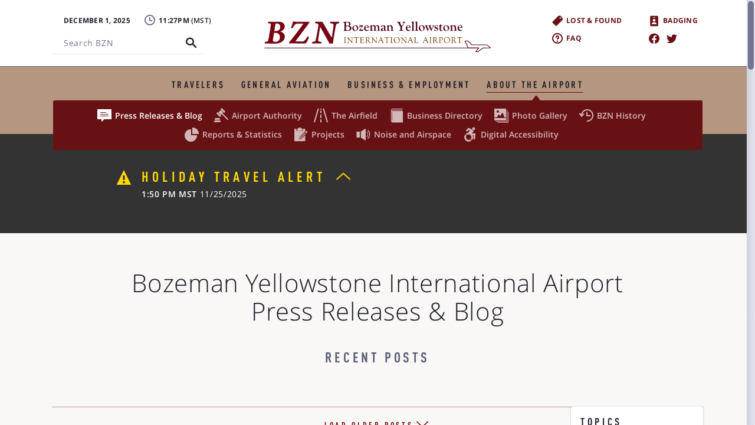

--- FILE ---
content_type: text/html; charset=utf-8
request_url: https://bozemanairport.com/blog@p=11
body_size: 8485
content:
<!DOCTYPE html>
<html class="jt-hover jt-scrollbar jt-scroll-0 jt-clipPath" lang="en">
<head>
<script>async()=>{};window.jtes6=1</script>
<script>var jt = [], jtech_settings = {path: "/", slips: ["error","slideshow","media","detail"], sheets: []};(function(w,d,s,f){var n=d.createElement(s),p=d.getElementsByTagName(s)[0];n.async=1;n.src=f;p.parentNode.insertBefore(n,p);})(window,document,'script','/assets/js/main'+(window.jtes6?'':'.es5')+'.js?v=34');</script>
<title data-jt-meta>Press Releases & Blog | Page 11 | Bozeman Yellowstone International Airport</title>
<meta data-jt-meta name="description" content="The Bozeman Yellowstone Airport BZN provides press releases for board meetings, airline news and passenger emplanement information." />
<meta data-jt-meta name="keywords" content="Bozeman airport, BZN, press releases, blog, airport news" />
<link data-jt-meta rel="canonical" href="https://bozemanairport.com/blog@p=11" />
<meta name="viewport" content="initial-scale=1.0" />
<meta name="apple-mobile-web-app-title" content="Bozeman Airport" />
<meta name="application-name" content="Bozeman Airport" />
<meta name="msapplication-config" content="/browserconfig.xml" />
<meta name="theme-color" content="#ffffff" />
<link rel="apple-touch-icon" sizes="180x180" href="/assets/icons/apple-touch-icon-180.png" />
<link rel="manifest" href="/manifest.json" />
<link rel="icon" type="image/png" href="/assets/icons/favicon-32.png" sizes="32x32" />
<link rel="icon" type="image/png" href="/assets/icons/favicon-16.png" sizes="16x16" />
<link rel="stylesheet" type="text/css" href="/assets/css/main.css?v=34" /><script type="text/javascript">setTimeout(function(){var h = document.head || document.getElementsByTagName("head")[0];["/assets/css/images.css"].forEach(function(i){var l = document.createElement("link");l.type = "text/css";l.rel = "stylesheet";l.href = i;h.appendChild(l);});}, 0);</script>
<noscript><link rel="stylesheet" type="text/css" href="/assets/css/images.css" /></noscript><script async src="https://www.googletagmanager.com/gtag/js?id=G-KPNQK9BS4C"></script><script type="text/javascript">
window.dataLayer = window.dataLayer || [];function gtag(){dataLayer.push(arguments);}gtag("js", new Date());gtag("config", "G-KPNQK9BS4C");</script><script type="application/ld+json">{"@context":"http:\/\/schema.org","@type":"Local Business","url":"http:\/\/bozemanairport.com","id":"http:\/\/bozemanairport.com","logo":"http:\/\/http:\/\/bozemanairport.com\/assets\/img\/main\/bozeman-airport-logo-main.svg","name":"Bozeman Airport","description":"Bozeman Yellowstone International Airport BZN is the airline hub to Yellowstone  Park, providing flights to Bozeman, Yellowstone and Big Sky Montana.","address":{"@type":"PostalAddress","addressLocality":"Belgrade","addressRegion":"Montana","postalCode":"59714","streetAddress":"850 Gallatin Field Rd, Suite 6","addressCountry":"US"},"telephone":"+14063888321"}</script>
</head>
<body>
<div id="errorSlipContainer" class="slipContainer fixed"><div class="slipShiv"></div><div class="slipMiddle"><div class="slipTopLeft"></div><div class="slipTop"></div><div class="slipTopRight"></div><div class="slipLeft"></div><div class="slipRight"></div><div class="slipBottomLeft"></div><div class="slipBottom"></div><div class="slipBottomRight"></div><a class="slipClose" href="#" onclick="jt.slip('error').hide(); return false;" aria-label="Close Slip"><span></span><span></span><span></span></a><div id="errorSlipContent" class="slipContent"></div></div></div>
<div id="slideshowSlipContainer" class="slipContainer fixed" data-skip-click="yes"><div class="slipShiv"></div><div class="slipMiddle"><div class="slipTopLeft"></div><div class="slipTop"></div><div class="slipTopRight"></div><div class="slipLeft"></div><div class="slipRight"></div><div class="slipBottomLeft"></div><div class="slipBottom"></div><div class="slipBottomRight"></div><div id="slideshowSlipContent" class="slipContent"></div></div></div>
<div id="mediaSlipContainer" class="slipContainer fixed" data-scale="yes"><div class="slipShiv"></div><div class="slipMiddle"><div class="slipTopLeft"></div><div class="slipTop"></div><div class="slipTopRight"></div><div class="slipLeft"></div><div class="slipRight"></div><div class="slipBottomLeft"></div><div class="slipBottom"></div><div class="slipBottomRight"></div><a class="slipClose" href="#" onclick="jt.slip('media').hide(); return false;" aria-label="Close Slip"><span></span><span></span><span></span></a><div id="mediaSlipContent" class="slipContent"></div></div></div>
<div id="detailSlipContainer" class="slipContainer fixed"><div class="slipShiv"></div><div class="slipMiddle"><div class="slipTopLeft"></div><div class="slipTop"></div><div class="slipTopRight"></div><div class="slipLeft"></div><div class="slipRight"></div><div class="slipBottomLeft"></div><div class="slipBottom"></div><div class="slipBottomRight"></div><a class="slipClose" href="#" onclick="jt.slip('detail').hide(); return false;" aria-label="Close Slip"><span></span><span></span><span></span></a><div id="detailSlipContent" class="slipContent"></div></div></div>
<div id="drawerRoot" class="drawerRoot"><div class="drawerTab"><span class="drawerTabReset"><div></div></span></div></div>
<div id="loadStatus"><span><div></div><div></div><div></div><div></div></span><span><div></div><div></div><div></div><div></div></span><span><div></div><div></div><div></div><div></div></span><span><div></div><div></div><div></div><div></div></span></div><div class="jtsC windowC lang-en" data-page="blog" data-skip-fix="yes" data-tabnav="about" data-mobile-tabnav=""><div class="jtsI"><div class="mainC"><button id="skip-to-content" onclick="jt.ux.focus('h1');jt.site.scrollToEl('h1');">Skip to Content</button><header><div class="section header"><div class="header-mobile-h-divider"></div><div class="i"><div class="header-search"><div id="searchFormContainer"><form data-jtform id="headerSearchForm"   class="jtForm alt" action="#" method="POST" data-onsubmit="globalSearch" style=""><div id="headerSearchFormsvContainer" class="fieldC empty" data-type="search" data-name="sv" style=""><input id="headerSearchFormsv" type="text" name="sv" value="" autocomplete="off" aria-label="Search BZN" /><div class="reset"><div></div></div><div class="search" tabindex="0" role="button" aria-label="Search"><div></div></div><div id="headerSearchFormsvStatus" class="fieldStatus"></div><div class="fieldMessageAnchor"><div id="headerSearchFormsvMsg" class="fieldMessage"><div class="i"><div></div></div></div></div><div class="placeholder">Search<span class="hide-phone-landscape"> BZN</span></div></div><div style="height: 0px; overflow: hidden;"><input name="send_button" type="submit" value="Submit Form" tabindex="-1"></div></form></div></div><div class="hf-datetime-c"><span class="hf-datetime-c__l hide-tablet-portrait"><div class="current-date">December 1, 2025</div></span><span class="hf-datetime-c__r"><div class="current-time-c"><span class="current-time-icon" aria-hidden="true"></span><span class="current-time">11:27PM</span><span class="show-tablet-portrait-inline">, 12/1/2025</span></div></span></div><div id="globalSearch" class="g-search-content"><div id="globalSearchContent"></div></div><div class="header-right hide-phone-landscape"><span class="header-right__i"><a class="header-right__a" href="/lost-and-found"><span class="header-right__icon" data-l-icon="&#xE001;" aria-hidden="true"></span>Lost & Found</a></span><span class="header-right__i"><a class="header-right__a" href="/parking-and-badging"><span class="header-right__icon" data-l-icon="&#xE058;" aria-hidden="true"></span>Badging</a></span><span class="header-right__i"><a class="header-right__a" href="/contact-us"><span class="header-right__icon" data-l-icon="&#xE022;" aria-hidden="true"></span>FAQ</a></span><span class="header-right__i"><a title="Facebook" class="header-social facebook" href="https://www.facebook.com/bozemanairport/" title="Facebook" rel="noopener"></a><a title="Twitter" class="header-social twitter ml-12" href="https://twitter.com/bozemanairport" title="Twitter" rel="noopener"></a></span></div><a class="logo" href="/"><img src="/assets/img/main/bozeman-airport-logo-main.svg" alt="Bozeman Airport" /></a></div></div><div class="section main-nav"><div class="i"><span class="main-nav-container"><div class="subnav-nub">&#xE017;</div><a class="travelers-nav hide-phone-landscape" href="/" data-nav-tab="travelers">TRAVELERS</a><a class="aviation-nav hide-phone-landscape" href="/general-aviation" data-nav-tab="aviation">GENERAL AVIATION</a><a class="business-nav hide-phone-landscape" href="/business-and-employment" data-nav-tab="business">BUSINESS & EMPLOYMENT</a><a class="about-nav hide-phone-landscape" href="/about-the-airport" data-nav-tab="about">ABOUT THE AIRPORT</a><a class="travelers-nav show-phone-landscape-inline-block" href="/" data-nav-tab="travelers" onclick="jt.site.toggleSubnav('travelers'); return false;">TRAVELERS</a><a class="aviation-nav show-phone-landscape-inline-block" href="/general-aviation" data-nav-tab="aviation" onclick="jt.site.toggleSubnav('aviation'); return false;">AVIATION</a><a class="business-nav show-phone-landscape-inline-block" href="/business-and-employment" data-nav-tab="business" onclick="jt.site.toggleSubnav('business'); return false;">BUSINESS</a><a class="about-nav show-phone-landscape-inline-block" href="/about-the-airport" data-nav-tab="about" onclick="jt.site.toggleSubnav('about'); return false;">ABOUT</a></span></div><div class="subnav-container"><div class="travelers-subnav"><span class="subnav"><a class="nav-icon-item show-phone-landscape-block" href="/" data-nav-tab="travelers"  data-fa="yes" onclick="jt.site.toggleSubnav('travelers');"><span class="nav-icon" aria-hidden="true">&#xE018;</span>Travelers Home</a><a class="nav-icon-item" href="/flights" data-fa="yes" onclick="jt.site.toggleSubnav('travelers');"><span class="nav-icon" aria-hidden="true">&#xE002;</span>Flights</a><a class="nav-icon-item" href="/ground-transportation" data-nav-tab="travelers"  data-fa="yes" onclick="jt.site.toggleSubnav('travelers');"><span class="nav-icon" aria-hidden="true">&#xE005;</span>Ground Transportation</a><a class="nav-icon-item" href="/parking"  data-fa="yes" onclick="jt.site.toggleSubnav('travelers');"><span class="nav-icon" aria-hidden="true">&#xE006;</span>Parking</a><a class="nav-icon-item" href="/tsa-and-security" data-fa="yes" onclick="jt.site.toggleSubnav('travelers');"><span class="nav-icon" aria-hidden="true">&#xE007;</span>TSA & Security</a><a class="nav-icon-item" href="/airport-amenities" data-fa="yes" onclick="jt.site.toggleSubnav('travelers');""><span class="nav-icon" aria-hidden="true">&#xE008;</span>Airport Amenities</a><a class="nav-icon-item" href="/visitor-information" data-fa="yes" onclick="jt.site.toggleSubnav('travelers');"><span class="nav-icon" aria-hidden="true">&#xE009;</span>Visitor Information</a><a class="nav-icon-item show-phone-landscape-block" href="/lost-and-found" data-fa="yes" onclick="jt.site.toggleSubnav('travelers');"><span class="nav-icon" aria-hidden="true">&#xE001;</span>Lost & Found</a><a class="nav-icon-item show-phone-landscape-block" href="/contact-us" data-fa="yes" onclick="jt.site.toggleSubnav('travelers');"><span class="nav-icon" aria-hidden="true">&#xE022;</span>FAQ</a><a class="nav-icon-item show-phone-landscape-block" href="/parking-and-badging" data-fa="yes" onclick="jt.site.toggleSubnav('travelers');"><span class="nav-icon" aria-hidden="true">&#xE058;</span>Parking & Badging</a><div class="header-mobile-social-c show-phone-landscape-block"><a title="Facebook" class="header-social facebook" href="https://www.facebook.com/bozemanairport/"></a><a title="Twitter" class="header-social twitter ml-12" href="https://twitter.com/bozemanairport"></a></div><div class="close-subnav" onclick="return jt.site.toggleSubnav( '');" aria-label="Close Sub Navigation">&#xE020;</div></span></div><div class="aviation-subnav"><span class="subnav"><a class="nav-icon-item show-phone-landscape-block" href="/general-aviation" data-nav-tab="aviation"  data-fa="yes" onclick="jt.site.toggleSubnav('aviation');"><span class="nav-icon" aria-hidden="true">&#xE018;</span>General Aviation</a><a class="nav-icon-item" href="/fixed-base-operators" data-fa="yes" onclick="jt.site.toggleSubnav('aviation');"><span class="nav-icon" aria-hidden="true">&#xE002;</span>Fixed-Base Operators</a><a class="nav-icon-item" href="/flight-schools" data-fa="yes" onclick="jt.site.toggleSubnav('aviation');"><span class="nav-icon" aria-hidden="true">&#xE042;</span>Flight Schools</a><a class="nav-icon-item" href="/charters" data-fa="yes" onclick="jt.site.toggleSubnav('aviation');"><span class="nav-icon" aria-hidden="true">&#xE043;</span>Charters</a><a class="nav-icon-item" href="/aircraft-maintenance" data-fa="yes" onclick="jt.site.toggleSubnav('aviation');"><span class="nav-icon" aria-hidden="true">&#xE057;</span>Aircraft Maintenance</a><a class="nav-icon-item" href="/helicopter-services" data-fa="yes" onclick="jt.site.toggleSubnav('aviation');"><span class="nav-icon" aria-hidden="true">&#xE044;</span>Helicopter Services</a><a class="nav-icon-item" href="/air-ambulance" data-fa="yes" onclick="jt.site.toggleSubnav('aviation');"><span class="nav-icon" aria-hidden="true">&#xE045;</span>Air Ambulance</a><a class="nav-icon-item" href="/pilot-shelter" data-fa="yes" onclick="jt.site.toggleSubnav('aviation');"><span class="nav-icon" aria-hidden="true">&#xE046;</span>Pilot Shelter</a><a class="nav-icon-item" href="/us-customs" data-fa="yes" onclick="jt.site.toggleSubnav('aviation');"><span class="nav-icon" aria-hidden="true">&#xE007;</span>US Customs</a><a class="nav-icon-item" href="/air-cargo-and-express" data-fa="yes" onclick="jt.site.toggleSubnav('aviation');"><span class="nav-icon" aria-hidden="true">&#xE047;</span>Air Cargo and Express</a><a class="nav-icon-item" href="/flying-clubs" data-fa="yes" onclick="jt.site.toggleSubnav('aviation');"><span class="nav-icon" aria-hidden="true">&#xE002;</span>Flying Clubs</a><a class="nav-icon-item" href="/other-general-aviation-businesses" data-fa="yes" onclick="jt.site.toggleSubnav('aviation');"><span class="nav-icon" aria-hidden="true">&#xE002;</span>Other General Aviation Businesses</a><a class="nav-icon-item show-phone-landscape-block" href="/lost-and-found" data-fa="yes" onclick="jt.site.toggleSubnav('aviation');"><span class="nav-icon" aria-hidden="true">&#xE001;</span>Lost & Found</a><a class="nav-icon-item show-phone-landscape-block" href="/contact-us" data-fa="yes" onclick="jt.site.toggleSubnav('aviation');"><span class="nav-icon" aria-hidden="true">&#xE022;</span>FAQ</a><a class="nav-icon-item show-phone-landscape-block" href="/parking-and-badging" data-fa="yes" onclick="jt.site.toggleSubnav('aviation');"><span class="nav-icon" aria-hidden="true">&#xE058;</span>Parking & Badging</a><div class="header-mobile-social-c show-phone-landscape-block"><a title="Facebook" class="header-social facebook" href="https://www.facebook.com/bozemanairport/"></a><a title="Twitter" class="header-social twitter ml-12" href="https://twitter.com/bozemanairport"></a></div><div class="close-subnav" onclick="return jt.site.toggleSubnav('');" aria-label="Close Sub Navigation">&#xE020;</div></span></div><div class="business-subnav"><span class="subnav"><a class="nav-icon-item show-phone-landscape-block" href="/business-and-employment" data-nav-tab="business" data-fa="yes" onclick="jt.site.toggleSubnav('business');"><span class="nav-icon" aria-hidden="true">&#xE018;</span>Business & Employment Home</a><a class="nav-icon-item" href="/requests-for-proposals" onclick="return false;" data-nav-tab="business" data-fa="yes" onclick="jt.site.toggleSubnav('business');"><span class="nav-icon" aria-hidden="true">&#xE033;</span>RFPs</a><a class="nav-icon-item" href="/advertising" onclick="return false;" data-nav-tab="business" data-fa="yes" onclick="jt.site.toggleSubnav('business');"><span class="nav-icon" aria-hidden="true">&#xE034;</span>Advertising</a><a class="nav-icon-item" href="/commercial-land-development" onclick="return false;" data-nav-tab="business" data-fa="yes" onclick="jt.site.toggleSubnav('business');"><span class="nav-icon" aria-hidden="true">&#xE035;</span><span class="hide-tablet-portrait-only-inline">Commercial </span>Land Development</a><a class="nav-icon-item" href="/hangars-and-commercial-operations" onclick="return false;" data-nav-tab="business" data-fa="yes" onclick="jt.site.toggleSubnav('business');"><span class="nav-icon" aria-hidden="true">&#xE002;</span><span class="hide-tablet-portrait-only-inline">Hangars & </span>Commercial Operations</a><a class="nav-icon-item" href="/employment" onclick="return false;" data-nav-tab="business" data-fa="yes" onclick="jt.site.toggleSubnav('business');"><span class="nav-icon" aria-hidden="true">&#xE036;</span>Employment</a><a class="nav-icon-item" href="/maintenance-request" onclick="return false;" data-nav-tab="business" data-fa="yes" onclick="jt.site.toggleSubnav('business');"><span class="nav-icon" aria-hidden="true">&#xE037;</span>Maintenance Requests</a><a class="nav-icon-item show-phone-landscape-block" href="/lost-and-found" data-nav-tab="business" data-fa="yes" onclick="jt.site.toggleSubnav('business');"><span class="nav-icon" aria-hidden="true">&#xE001;</span>Lost & Found</a><a class="nav-icon-item show-phone-landscape-block" href="/contact-us" data-nav-tab="business" data-fa="yes" onclick="jt.site.toggleSubnav('business');"><span class="nav-icon" aria-hidden="true">&#xE022;</span>FAQ</a><a class="nav-icon-item show-phone-landscape-block" href="/parking-and-badging" data-nav-tab="business" data-fa="yes" onclick="jt.site.toggleSubnav('business');"><span class="nav-icon" aria-hidden="true">&#xE058;</span>Parking & Badging</a><div class="close-subnav" onclick="return jt.site.toggleSubnav('');" aria-label="Close Sub Navigation">&#xE020;</div></span></div><div class="about-subnav"><span class="subnav"><a class="nav-icon-item show-phone-landscape-block" href="/about-the-airport" data-nav-tab="about" data-fa="yes" onclick="jt.site.toggleSubnav('about'); "><span class="nav-icon" aria-hidden="true">&#xE018;</span>About The Airport</a><a class="nav-icon-item" href="/blog" data-nav-tab="about" data-fa="yes" onclick="jt.site.toggleSubnav('about'); "><span class="nav-icon" aria-hidden="true">&#xE050;</span>Press Releases & Blog</a><a class="nav-icon-item" href="/airport-authority" onclick="return false;" data-nav-tab="about" data-fa="yes" onclick="jt.site.toggleSubnav('about'); "><span class="nav-icon" aria-hidden="true">&#xE051;</span>Airport Authority</a><a class="nav-icon-item" href="/the-airfield" data-nav-tab="about" data-fa="yes" onclick="jt.site.toggleSubnav('about'); "><span class="nav-icon" aria-hidden="true">&#xE052;</span>The Airfield</a><a class="nav-icon-item" href="/business-directory" data-nav-tab="about" data-fa="yes" onclick="jt.site.toggleSubnav('about'); "><span class="nav-icon" aria-hidden="true">&#xE053;</span>Business Directory</a><a class="nav-icon-item" href="/photo-gallery" data-nav-tab="about"" data-fa="yes" onclick="jt.site.toggleSubnav('about'); "><span class="nav-icon" aria-hidden="true">&#xE054;</span>Photo Gallery</a><a class="nav-icon-item" href="/history" data-nav-tab="about" data-fa="yes" onclick="jt.site.toggleSubnav('about'); "><span class="nav-icon" aria-hidden="true">&#xE055;</span>BZN History</a><a class="nav-icon-item" href="/reports-and-statistics" data-nav-tab="about" data-fa="yes" onclick="jt.site.toggleSubnav('about'); "><span class="nav-icon" aria-hidden="true">&#xE056;</span>Reports & Statistics</a><a class="nav-icon-item" href="/projects" data-nav-tab="about" data-fa="yes" onclick="jt.site.toggleSubnav('about'); "><span class="nav-icon" aria-hidden="true">&#xE062;</span>Projects</a><a class="nav-icon-item" href="/noise-and-airspace" data-nav-tab="about" data-fa="yes" onclick="jt.site.toggleSubnav('about'); "><span class="nav-icon" aria-hidden="true">&#xE063;</span>Noise and Airspace</a><a class="nav-icon-item" href="/digital-accessibility" data-nav-tab="about" data-fa="yes" onclick="jt.site.toggleSubnav('about'); "><span class="nav-icon" aria-hidden="true">&#xE066;</span>Digital Accessibility</a><a class="nav-icon-item show-phone-landscape-block" href="/lost-and-found" data-nav-tab="about" data-fa="yes" onclick="jt.site.toggleSubnav('about'); "><span class="nav-icon" aria-hidden="true">&#xE001;</span>Lost & Found</a><a class="nav-icon-item show-phone-landscape-block" href="/contact-us" data-nav-tab="about" data-fa="yes" onclick="jt.site.toggleSubnav('about'); "><span class="nav-icon" aria-hidden="true">&#xE022;</span>FAQ</a><a class="nav-icon-item show-phone-landscape-block" href="/parking-and-badging" data-nav-tab="about" data-fa="yes" onclick="jt.site.toggleSubnav('about'); "><span class="nav-icon" aria-hidden="true">&#xE058;</span>Parking & Badging</a><div class="header-mobile-social-c show-phone-landscape-block"><a title="Facebook" class="header-social facebook" href="https://www.facebook.com/bozemanairport/"></a><a title="Twitter" class="header-social twitter ml-12" href="https://twitter.com/bozemanairport"></a></div><div class="close-subnav" onclick="return jt.site.toggleSubnav('');" aria-label="Close Sub Navigation">&#xE020;</div></span></div></div></div></header><main><div id="hmsg" class="header-message-outer"><div class="section header-message"><div class="header-message-dots"></div><div class="header-message-arrow left" title="Toggle Previous Warning Message"><span>&#xE019;</span></div><div class="header-message-arrow right" title="Toggle Next Warning Message"><span>&#xE013;</span></div><div class="i"><div class="header-message-content link-light-inside"></div></div></div></div>
<div id="pageLoad"><div class="section content bc-cloud blog"><div class="i"><h1>Bozeman Yellowstone International Airport<span class="hide-phone-landscape"><br /></span><span class="show-phone-landscape-inline"> </span>Press Releases & Blog</h1><h2 class="h3 mt-42 pb-42 t-align-center">RECENT POSTS</h2><div data-article-list data-filter="" data-cur-page="11" data-num-page="47" data-url-key="blog"><div data-fixed-sidebar class="blog-filter-c allSelected "><div class="box"><h3 class="c-iron">TOPICS</h3><div class="t-align-center phone-blog-category-toggle-c " onclick="jt.site.toggleBlogCategoriesContainer(this);" onmousedown="event.preventDefault();"><span class="fake-link phone-blog-category-toggle"><span class="hide">HIDE</span><span>SHOW</span></span></div><div id="blogFilterFormContainer"><form data-jtform id="blogFilterForm"   class="jtForm small" action="#" method="POST" data-onsubmit="blogFilterSubmission" style=""><div id="blogFilterFormcatsContainer" class="fieldC empty" data-type="checkbox" data-name="cats" data-refresh="yes" style=""><fieldset role="group"><legend></legend><div class="group col1"><span><div class="optionContainer"><input id="blogFilterFormcats0" type="checkbox" name="cats" value="1" onclick=""><span class="checkbox" style="" value="1" aria-hidden="true"><div class="i"></div></span><span class="text"><label for="blogFilterFormcats0">Airlines</label></span></div><div class="optionContainer"><input id="blogFilterFormcats1" type="checkbox" name="cats" value="2" onclick=""><span class="checkbox" style="" value="2" aria-hidden="true"><div class="i"></div></span><span class="text"><label for="blogFilterFormcats1">Airport Amenities</label></span></div><div class="optionContainer"><input id="blogFilterFormcats2" type="checkbox" name="cats" value="10" onclick=""><span class="checkbox" style="" value="10" aria-hidden="true"><div class="i"></div></span><span class="text"><label for="blogFilterFormcats2">Board</label></span></div><div class="optionContainer"><input id="blogFilterFormcats3" type="checkbox" name="cats" value="5" onclick=""><span class="checkbox" style="" value="5" aria-hidden="true"><div class="i"></div></span><span class="text"><label for="blogFilterFormcats3">Business & Employment</label></span></div><div class="optionContainer"><input id="blogFilterFormcats4" type="checkbox" name="cats" value="3" onclick=""><span class="checkbox" style="" value="3" aria-hidden="true"><div class="i"></div></span><span class="text"><label for="blogFilterFormcats4">Construction Projects</label></span></div><div class="optionContainer"><input id="blogFilterFormcats5" type="checkbox" name="cats" value="6" onclick=""><span class="checkbox" style="" value="6" aria-hidden="true"><div class="i"></div></span><span class="text"><label for="blogFilterFormcats5">General Aviation</label></span></div><div class="optionContainer"><input id="blogFilterFormcats6" type="checkbox" name="cats" value="7" onclick=""><span class="checkbox" style="" value="7" aria-hidden="true"><div class="i"></div></span><span class="text"><label for="blogFilterFormcats6">News</label></span></div><div class="optionContainer"><input id="blogFilterFormcats7" type="checkbox" name="cats" value="4" onclick=""><span class="checkbox" style="" value="4" aria-hidden="true"><div class="i"></div></span><span class="text"><label for="blogFilterFormcats7">Press Release</label></span></div><div class="optionContainer"><input id="blogFilterFormcats8" type="checkbox" name="cats" value="11" onclick=""><span class="checkbox" style="" value="11" aria-hidden="true"><div class="i"></div></span><span class="text"><label for="blogFilterFormcats8">Statistics & Figures</label></span></div><div class="optionContainer"><input id="blogFilterFormcats9" type="checkbox" name="cats" value="9" onclick=""><span class="checkbox" style="" value="9" aria-hidden="true"><div class="i"></div></span><span class="text"><label for="blogFilterFormcats9">Tourism</label></span></div><div class="optionContainer"><input id="blogFilterFormcats10" type="checkbox" name="cats" value="8" onclick=""><span class="checkbox" style="" value="8" aria-hidden="true"><div class="i"></div></span><span class="text"><label for="blogFilterFormcats10">TSA & Security</label></span></div></span></div></fieldset><div id="blogFilterFormcatsStatus" class="fieldStatus"></div><div class="fieldMessageAnchor"><div id="blogFilterFormcatsMsg" class="fieldMessage"><div class="i"><div></div></div></div></div></div><div class="blogFilterDivider"></div><div id="blogFilterFormsvContainer" class="fieldC empty" data-type="search" data-name="sv" style=""><input id="blogFilterFormsv" type="text" name="sv" value="" aria-label="Search" /><div class="reset"><div></div></div><div class="search" tabindex="0" role="button" aria-label="Search"><div></div></div><div id="blogFilterFormsvStatus" class="fieldStatus"></div><div class="fieldMessageAnchor"><div id="blogFilterFormsvMsg" class="fieldMessage"><div class="i"><div></div></div></div></div><div class="placeholder">Search Posts</div></div><div style="height: 0px; overflow: hidden;"><input name="send_button" type="submit" value="Submit Form" tabindex="-1"></div></form></div><span class="blog-updated-warning">Filter applied.</span><span class="fake-link reset-blog-filter">RESET</span></div></div><div id="blogArticlePagesContainer"><span class="list-button-c prev" data-page="11"><span class="fake-link">LOAD OLDER POSTS</span></span><div class="group blog-article-c hasImage "><span><h3 class="h2">Runway Safety Action Team (RSAT) Meeting </h3><div class="mt-18"><br><div>June 14, 2023</div><div>5:00 pm - 7:00 pm</div><div>Customs/Airport Fire Station (old terminal building just north of the tower)</div><div style="line-height: 22px; margin-top: 12px;"><a class="small-right-arrow-link" href="/blog@p=11/rsat2023">KEEP READING</a></div></div></span><span><a href="/blog@p=11/rsat2023" class="rImg" style="padding-bottom: 100%;"><img src="/content/news-and-announcements/ic_1683575368_200x200_true.jpg" alt="BZN Tower and Fire Station" /><div class="h"></div></a></span></div><div class="group blog-article-c hasImage mt-42"><span><h3 class="h2">TSA PreCheck Enrollment Event Coming to BZN June 12-16, 2023</h3><div class="mt-18"><br><div>
<div><b></b></div>
<div><b><em>Appointments
are open for temporary TSA Pre</em></b><b><em>✓</em></b><b><em>®&nbsp;</em></b><b style="letter-spacing: 0em;"><em>enrollment
center coming to Bozeman Yellowstone International Airport.</em></b></div><div>
<br>
</div>
<div><b>The Event:&nbsp; &nbsp; &nbsp; &nbsp; &nbsp; &nbsp; &nbsp;
&nbsp; &nbsp;BZN TSA Pre</b><b>✓</b><b>®</b><b> Local Enrollment Event</b></div>
<div><b>Date:&nbsp; &nbsp; &nbsp; &nbsp; &nbsp; &nbsp; &nbsp; &nbsp; &nbsp; &nbsp; &nbsp; &nbsp; &nbsp; June 12-16, 2023</b></div>
<div><b>Location:
&nbsp;&nbsp;&nbsp;&nbsp;&nbsp;&nbsp;&nbsp;&nbsp;&nbsp;&nbsp;&nbsp;&nbsp;&nbsp;&nbsp;&nbsp;&nbsp;&nbsp;&nbsp;Pre-Security,
Second Floor</b></div>
<div><b></b></div></div><div style="line-height: 22px; margin-top: 12px;"><a class="small-right-arrow-link" href="/blog@p=11/precheckjune2023">KEEP READING</a></div></div></span><span><a href="/blog@p=11/precheckjune2023" class="rImg" style="padding-bottom: 100%;"><img src="/content/news-and-announcements/ic_1683232916_200x200_true.jpg" alt="TSA Precheck" /><div class="h"></div></a></span></div><div class="group blog-article-c hasImage mt-42"><span><h3 class="h2">Agenda for May 11, 2023 Board Meeting</h3><div class="mt-18"><br><div>
Click&nbsp;<a href="https://myjtech.digital/content/files/2023-05-03.pdf" target="_blank">here&nbsp;</a>to view the&nbsp;agenda for the Board Meeting to be held Thursday, May 11th, 2023.
<br></div><div style="line-height: 22px; margin-top: 12px;"><a class="small-right-arrow-link" href="/blog@p=11/article-524">KEEP READING</a></div></div></span><span><a href="/blog@p=11/article-524" class="rImg" style="padding-bottom: 100%;"><img src="/content/news-and-announcements/ic_1683142845_200x200_true.jpg" alt="Board Agenda" /><div class="h"></div></a></span></div><div class="group blog-article-c hasImage mt-42"><span><h3 class="h2">Hello Again, Avelo, non-stop service to Burbank! </h3><div class="mt-18"><br><div>BOZEMAN, MT (April 27th, 2023) Avelo Airlines Announces Return to Bozeman with Nonstop Service to Southern California's Hollywood Burbank Airport (BUR). Introductory one-way fares to L.A. start at $49.&nbsp;<br></div><div style="line-height: 22px; margin-top: 12px;"><a class="small-right-arrow-link" href="/blog@p=11/welcomebackaveloairlines">KEEP READING</a></div></div></span><span><a href="/blog@p=11/welcomebackaveloairlines" class="rImg" style="padding-bottom: 100%;"><img src="/content/news-and-announcements/ic_1682609879_200x200_true.jpg" alt="Avelo Airlines poster " /><div class="h"></div></a></span></div><div class="group blog-article-c hasImage mt-42"><span><h3 class="h2">Summit Aviation ground breaking event</h3><div class="mt-18"><br><div>(April 14, 2023) Today, BZN celebrates Summit Aviation on the ground breaking of their new facility on the north side of the airport.&nbsp;</div><div style="line-height: 22px; margin-top: 12px;"><a class="small-right-arrow-link" href="/blog@p=11/summitgroundbreaking">KEEP READING</a></div></div></span><span><a href="/blog@p=11/summitgroundbreaking" class="rImg" style="padding-bottom: 100%;"><img src="/content/news-and-announcements/ic_1681509940_200x200_true.jpg" alt="   Summit staff" /><div class="h"></div></a></span></div><div class="group blog-article-c hasImage mt-42"><span><h3 class="h2">Agenda for April 13, 2023 Board Meeting</h3><div class="mt-18"> <div><br><div align="left">Click <a href="/content/files/2023-04-13.pdf" target="_blank">here&nbsp;</a>to view the&nbsp;agenda for the Board Meeting to be held Thursday, April 13th, 2023.</div></div><div style="line-height: 22px; margin-top: 12px;"><a class="small-right-arrow-link" href="/blog@p=11/article-521">KEEP READING</a></div></div></span><span><a href="/blog@p=11/article-521" class="rImg" style="padding-bottom: 100%;"><img src="/content/news-and-announcements/ic_1680729709_200x200_true.jpg" alt="Board Agenda" /><div class="h"></div></a></span></div><div class="group blog-article-c hasImage mt-42"><span><h3 class="h2">In-line Baggage Handling System Update </h3><div class="mt-18"><br><div>(April 1, 2023) We are nearing the mid-point of completion on BZN's baggage handling system upgrade. This state-of the-art system is scheduled to be completed by early fall. BZN anticipates our commercial airlines will begin phasing their operations into the new system by mid-summer.&nbsp;</div><div style="line-height: 22px; margin-top: 12px;"><a class="small-right-arrow-link" href="/blog@p=11/bhsupdatemarch2023">KEEP READING</a></div></div></span><span><a href="/blog@p=11/bhsupdatemarch2023" class="rImg" style="padding-bottom: 100%;"><img src="/content/news-and-announcements/ic_1680281661_200x200_true.jpg" alt="baggage   " /><div class="h"></div></a></span></div><div class="group blog-article-c hasImage mt-42"><span><h3 class="h2">2023 Enplanement Projections</h3><div class="mt-18"><br><div>(March 10, 2023) The Bozeman Yellowstone International Airport (BZN) has shattered all-time passenger records for the second year in a row landing us the title of 92nd busiest airport in the United States. Based on current projections, 2023 will be another chart-topper.&nbsp;</div><div style="line-height: 22px; margin-top: 12px;"><a class="small-right-arrow-link" href="/blog@p=11/2023enplanementprojection">KEEP READING</a></div></div></span><span><a href="/blog@p=11/2023enplanementprojection" class="rImg" style="padding-bottom: 100%;"><img src="/content/news-and-announcements/ic_1678463550_200x200_true.jpg" alt="projections" /><div class="h"></div></a></span></div><div class="group blog-article-c hasImage mt-42"><span><h3 class="h2">Summer 2023 Flight Schedule</h3><div class="mt-18"><br><div>
<div>
<div></div></div>
<div></div>

<div>BOZEMAN,
MT (March 3, 2023) Bozeman Yellowstone International Airport (BZN) is pleased
to announce the summer 2023 flight schedule. The following is a recap of the summer flight schedules offered by Destination
as of 3/3/23 (schedules subject to change):</div></div><div style="line-height: 22px; margin-top: 12px;"><a class="small-right-arrow-link" href="/blog@p=11/summer2023flights">KEEP READING</a></div></div></span><span><a href="/blog@p=11/summer2023flights" class="rImg" style="padding-bottom: 100%;"><img src="/content/news-and-announcements/ic_1677873114_200x200_true.jpg" alt="summer flights" /><div class="h"></div></a></span></div><div class="group blog-article-c hasImage mt-42"><span><h3 class="h2">Agenda for March 9, 2023 Board Meeting</h3><div class="mt-18"> <div><br><div align="left">Click <a href="/content/files/2023-03-09.pdf" target="_blank">here</a>&nbsp;to view the&nbsp;agenda for the Board Meeting to be held March 9, 2023 at 2:00 p.m.</div></div><div style="line-height: 22px; margin-top: 12px;"><a class="small-right-arrow-link" href="/blog@p=11/article-517">KEEP READING</a></div></div></span><span><a href="/blog@p=11/article-517" class="rImg" style="padding-bottom: 100%;"><img src="/content/news-and-announcements/ic_1677776383_200x200_true.jpg" alt="Board Agenda" /><div class="h"></div></a></span></div><span class="list-button-c next" data-page="11"><span class="fake-link">LOAD MORE POSTS</span></span></div><div class="list-paging-blog"><a href="/blog">1</a><a href="/blog@p=2">2</a><a href="/blog@p=3">3</a><a href="/blog@p=4">4</a><a href="/blog@p=5">5</a><a href="/blog@p=6">6</a><a href="/blog@p=7">7</a><a href="/blog@p=8">8</a><a href="/blog@p=9">9</a><a href="/blog@p=10">10</a><a href="/blog@p=11">11</a><a href="/blog@p=12">12</a><a href="/blog@p=13">13</a><a href="/blog@p=14">14</a><a href="/blog@p=15">15</a><a href="/blog@p=16">16</a><a href="/blog@p=17">17</a><a href="/blog@p=18">18</a><a href="/blog@p=19">19</a><a href="/blog@p=20">20</a><a href="/blog@p=21">21</a><a href="/blog@p=22">22</a><a href="/blog@p=23">23</a><a href="/blog@p=24">24</a><a href="/blog@p=25">25</a><a href="/blog@p=26">26</a><a href="/blog@p=27">27</a><a href="/blog@p=28">28</a><a href="/blog@p=29">29</a><a href="/blog@p=30">30</a><a href="/blog@p=31">31</a><a href="/blog@p=32">32</a><a href="/blog@p=33">33</a><a href="/blog@p=34">34</a><a href="/blog@p=35">35</a><a href="/blog@p=36">36</a><a href="/blog@p=37">37</a><a href="/blog@p=38">38</a><a href="/blog@p=39">39</a><a href="/blog@p=40">40</a><a href="/blog@p=41">41</a><a href="/blog@p=42">42</a><a href="/blog@p=43">43</a><a href="/blog@p=44">44</a><a href="/blog@p=45">45</a><a href="/blog@p=46">46</a><a href="/blog@p=47">47</a></div></div><div style="clear: both;"></div></div></div><script type="text/javascript">jt.push(function(){jt.site.setSubNavType("about");jt.site.scrollToTop();jt.site.setNav(["/blog"], "blog","about");jt.site.toggleSubnav('');});</script><script type="text/javascript">window.listCurNumPages = 47;jt.push(function() {setTimeout(function() {jt.site.blogList.init();jt.site.postSidebar.init();}, 0);});</script></div>
</main><footer><div class="section footer-top"><div class="i"><div class="group footer-nav"><span><h2 class="h4">TRAVELERS</h2><a href="/" data-options="{&quot;sameUrlFunc&quot;:&quot;jt.site.sameUrlFunc&quot;}">Travelers Home</a><br /><a href="/flights" data-options="{&quot;sameUrlFunc&quot;:&quot;jt.site.sameUrlFunc&quot;}">Flights</a><br /><a href="/ground-transportation" data-options="{&quot;sameUrlFunc&quot;:&quot;jt.site.sameUrlFunc&quot;}">Ground Transportation</a><br /><a href="/parking" data-options="{&quot;sameUrlFunc&quot;:&quot;jt.site.sameUrlFunc&quot;}">Parking</a><br /><a href="/tsa-and-security" data-options="{&quot;sameUrlFunc&quot;:&quot;jt.site.sameUrlFunc&quot;}">TSA & Security</a><br /><a href="/airport-amenities" data-options="{&quot;sameUrlFunc&quot;:&quot;jt.site.sameUrlFunc&quot;}">Airport Amenities</a><br /><a href="/visitor-information" data-options="{&quot;sameUrlFunc&quot;:&quot;jt.site.sameUrlFunc&quot;}">Visitor Information</a></span><span><h2 class="h4">GENERAL AVIATION</h2><a href="/general-aviation" data-options="{&quot;sameUrlFunc&quot;:&quot;jt.site.sameUrlFunc&quot;}">General Aviation Home</a><br /><a href="/fixed-base-operators" data-options="{&quot;sameUrlFunc&quot;:&quot;jt.site.sameUrlFunc&quot;}">Fixed-Base Operators</a><br /><a href="/flight-schools" data-options="{&quot;sameUrlFunc&quot;:&quot;jt.site.sameUrlFunc&quot;}">Flight Schools</a><br /><a href="/charters" data-options="{&quot;sameUrlFunc&quot;:&quot;jt.site.sameUrlFunc&quot;}">Charters</a><br /><a href="/aircraft-maintenance" data-options="{&quot;sameUrlFunc&quot;:&quot;jt.site.sameUrlFunc&quot;}">Aircraft Maintenance</a><br /><a href="/helicopter-services" data-options="{&quot;sameUrlFunc&quot;:&quot;jt.site.sameUrlFunc&quot;}">Helicopter Services</a><br /><a href="/air-ambulance" data-options="{&quot;sameUrlFunc&quot;:&quot;jt.site.sameUrlFunc&quot;}">Air Ambulance</a><br /><a href="/pilot-shelter" data-options="{&quot;sameUrlFunc&quot;:&quot;jt.site.sameUrlFunc&quot;}">Pilot Shelter</a><br /><a href="/us-customs" data-options="{&quot;sameUrlFunc&quot;:&quot;jt.site.sameUrlFunc&quot;}">US Customs</a><br /><a href="/air-cargo-and-express" data-options="{&quot;sameUrlFunc&quot;:&quot;jt.site.sameUrlFunc&quot;}">Air Cargo and Express</a><br /><a href="/flying-clubs" data-options="{&quot;sameUrlFunc&quot;:&quot;jt.site.sameUrlFunc&quot;}">Flying Clubs</a><br /><a href="/other-general-aviation-businesses" data-options="{&quot;sameUrlFunc&quot;:&quot;jt.site.sameUrlFunc&quot;}">Other General Aviation Businesses</a></span><span><h2 class="h4">BUSINESS & EMPLOYMENT</h2><a href="/business-and-employment" data-options="{&quot;sameUrlFunc&quot;:&quot;jt.site.sameUrlFunc&quot;}">Business & Employment Home</a><br /><a href="/requests-for-proposals" data-options="{&quot;sameUrlFunc&quot;:&quot;jt.site.sameUrlFunc&quot;}">RFPs</a><br /><a href="/advertising" data-options="{&quot;sameUrlFunc&quot;:&quot;jt.site.sameUrlFunc&quot;}">Advertising</a><br /><a href="/commercial-land-development" data-options="{&quot;sameUrlFunc&quot;:&quot;jt.site.sameUrlFunc&quot;}"><span class="hide-phone-landscape">Commercial </span>Land Development</a><br /><a href="/hangars-and-commercial-operations" data-options="{&quot;sameUrlFunc&quot;:&quot;jt.site.sameUrlFunc&quot;}"><span class="hide-phone-landscape">Hangars & </span>Commercial Operations</a><br /><a href="/parking-and-badging" data-options="{&quot;sameUrlFunc&quot;:&quot;jt.site.sameUrlFunc&quot;}">Parking & Badging</a><br /><a href="/employment" data-options="{&quot;sameUrlFunc&quot;:&quot;jt.site.sameUrlFunc&quot;}">Employment</a><br /><a href="/maintenance-request" data-options="{&quot;sameUrlFunc&quot;:&quot;jt.site.sameUrlFunc&quot;}">Maintenance Requests</a></span><span><h2 class="h4">ABOUT THE AIRPORT</h2><a href="/about-the-airport">About the Airport Home</a><br /><a href="/projects">Projects</a><br /><a href="/blog" data-options="{&quot;sameUrlFunc&quot;:&quot;jt.site.sameUrlFunc&quot;}">Press Releases & Blog</a><br /><a href="/airport-authority" data-options="{&quot;sameUrlFunc&quot;:&quot;jt.site.sameUrlFunc&quot;}">Airport Authority</a><br /><a href="/the-airfield" data-options="{&quot;sameUrlFunc&quot;:&quot;jt.site.sameUrlFunc&quot;}">The Airfield</a><br /><a href="/business-directory" data-options="{&quot;sameUrlFunc&quot;:&quot;jt.site.sameUrlFunc&quot;}">Business Directory</a><br /><a href="/photo-gallery" data-options="{&quot;sameUrlFunc&quot;:&quot;jt.site.sameUrlFunc&quot;}">Photo Gallery</a><br /><a href="/history" data-options="{&quot;sameUrlFunc&quot;:&quot;jt.site.sameUrlFunc&quot;}">BZN History</a><br /><a href="/reports-and-statistics" data-options="{&quot;sameUrlFunc&quot;:&quot;jt.site.sameUrlFunc&quot;}">Reports & Statistics</a><br /><a href="https://bozemanairport.com/reports-and-statistics-title-vi@id=33" target="_blank" rel="noopener" data-options="{&quot;sameUrlFunc&quot;:&quot;jt.site.sameUrlFunc&quot;}">Title VI</a><br /><a href="/digital-accessibility" data-options="{&quot;sameUrlFunc&quot;:&quot;jt.site.sameUrlFunc&quot;}">Digital Accessibility</a></span></div></div></div><div class="section footer-bottom"><div class="i"><div class="footer-bottom-links-alt hide-tablet-portrait"><div><div><a href="/contact-us" data-options="{&quot;sameUrlFunc&quot;:&quot;jt.site.sameUrlFunc&quot;}">FAQ & Contact Us</a></div><div class="mt-6"><a href="/lost-and-found" data-options="{&quot;sameUrlFunc&quot;:&quot;jt.site.sameUrlFunc&quot;}">Lost & Found</a></div><div class="mt-6"><a href="/parking-and-badging" data-options="{&quot;sameUrlFunc&quot;:&quot;jt.site.sameUrlFunc&quot;}">Parking & Badging</a></div></div><div class="footer-social-c" role="list"><a title="Facebook" role="listitem" class="footer-social facebook" href="https://www.facebook.com/bozemanairport/"></a><a title="Twitter" role="listitem" class="footer-social twitter ml-12" href="https://twitter.com/bozemanairport"></a></div></div><div class="group footer-bottom-left"><span><a href="/" data-options="{&quot;sameUrlFunc&quot;:&quot;jt.site.sameUrlFunc&quot;}"><img src="/assets/img/main/bozeman-airport-logo-main.svg" alt="Bozeman Airport" /></a></span><span><div><div class="current-time-c"><span class="current-time-icon" aria-hidden="true"></span><span class="current-time">11:27PM</span></div></div>850 Gallatin Field Road<br />Belgrade, MT 59714</span></div><div class="footer-bottom-links-alt show-tablet-portrait-block mt-24"><div><div><a href="/contact-us" data-options="{&quot;sameUrlFunc&quot;:&quot;jt.site.sameUrlFunc&quot;}">FAQ & Contact Us</a></div><div class="mt-6"><a href="/lost-and-found" data-options="{&quot;sameUrlFunc&quot;:&quot;jt.site.sameUrlFunc&quot;}">Lost & Found</a></div><div class="mt-6"><a href="/parking-and-badging" data-options="{&quot;sameUrlFunc&quot;:&quot;jt.site.sameUrlFunc&quot;}">Parking & Badging</a></div></div><div class="footer-social-c" role="list"><a title="Facebook" role="listitem" class="footer-social facebook" href="https://www.facebook.com/bozemanairport/"></a><a title="Twitter" role="listitem" class="footer-social twitter ml-12" href="https://twitter.com/bozemanairport"></a></div></div></div></div><div class="section jt-footer"><div class="i"><div>Website design by JTech Communications</div><div>© Bozeman Yellowstone International Airport</div></div></div> </footer></div></div></div><script>jt.push(function() {jt.site.initTime(84434);});</script>
<script type="text/javascript">jt.push(function(){setTimeout(function(){ jt.response({xhr: {responseText: "[{\"type\":\"js\",\"content\":\"jt.site.headerMessage.set([{\\\"id\\\":\\\"17\\\",\\\"html\\\":\\\"<div class=\\\\\\\"header-message-item\\\\\\\"><button type=\\\\\\\"button\\\\\\\" class=\\\\\\\"header-message-toggle\\\\\\\" title=\\\\\\\"Toggle Warning Message\\\\\\\" onclick=\\\\\\\"jt.site.headerMessage.toggleCopy(this);\\\\\\\"><h3>Holiday Travel Alert <\\\\\\/h3><\\\\\\/button><div class=\\\\\\\"subhead\\\\\\\"><span>1:50 PM MST<\\\\\\/span> 11\\\\\\/25\\\\\\/2025<\\\\\\/div><div class=\\\\\\\"header-message-copy\\\\\\\"><b>Holiday Travel Alert: <\\\\\\/b>As we approach the holiday season, please be aware of heavy passenger levels at BZN. Anticipate pay-parking facilities to reach near capacity, with additional overflow parking available, if necessary. Keep an eye out for updated signage throughout the airport to guide you.&nbsp;<span style=\\\\\\\"letter-spacing: 0em;\\\\\\\">To ensure a smooth travel experience, BZN strongly recommends arriving early.&nbsp;<\\\\\\/span><\\\\\\/div><\\\\\\/div>\\\"}]);\"}]"}}); }, 20);});</script>
<script type="text/javascript">function gmSetLoaded() {window.gmLoaded = 1;}</script><script type="text/javascript">window.gmInited=1;function gmInitLoad() {}</script><script async="defer" src="//maps.googleapis.com/maps/api/js?key=AIzaSyBAigaeb7KVFzU1T6lnXEiwtHOa7me_28Y&sensor=false&callback=gmSetLoaded" type="text/javascript"></script>
</body>
</html>


--- FILE ---
content_type: text/css
request_url: https://bozemanairport.com/assets/css/main.css?v=34
body_size: 45297
content:
html,body{margin:0;padding:0}html:after{display:none;z-index:1;position:absolute;content:"desktop"}img{display:block;outline:none}article,aside,details,figcaption,figure,footer,header,hgroup,menu,nav,section{display:block}.vHidden,div.vHidden{visibility:hidden}.dBlock,div.dBlock{display:block}.dNone,div.dNone{display:none}fieldset{margin:0;padding:0;border:none}legend{position:absolute;width:1px;height:1px;opacity:0;overflow:hidden;pointer-events:none}div.jtt-csssb{position:fixed;left:-38px;top:-38px;visibility:hidden;width:40px;height:40px;overflow:scroll}div.jtt-csssb::-webkit-scrollbar{width:0px;height:0px}div.jtt-csssb::scrollbar{width:0px;height:0px}.c-iron{color:#1f202a}.bc-iron{background-color:#1f202a}.c-burgundy{color:#681115}.bc-burgundy{background-color:#681115}.c-scarlet{color:#af0e15}.bc-scarlet{background-color:#af0e15}.c-sand{color:#b59680}.bc-sand{background-color:#b59680}.c-dusk{color:#5a5f76}.bc-dusk{background-color:#5a5f76}.c-vesper-light{color:#989fb5}.bc-vesper-light{background-color:#989fb5}.c-vesper{color:#727492}.bc-vesper{background-color:#727492}.c-vesper-dark{color:#656785}.bc-vesper-dark{background-color:#656785}.c-sky{color:#e7eaf1}.bc-sky{background-color:#e7eaf1}.c-cloud{color:#faf8f6}.bc-cloud{background-color:#faf8f6}.c-yellow{color:#ffd800}.bc-yellow{background-color:#ffd800}.c-white{color:#fff}.bc-white{background-color:#fff}.c-black{color:#000}.bc-black{background-color:#000}.mt-6{margin-top:6px}.mb-6{margin-bottom:6px}.pt-6{padding-top:6px}.pb-6{padding-bottom:6px}.mt-8{margin-top:8px}.mb-8{margin-bottom:8px}.pt-8{padding-top:8px}.pb-8{padding-bottom:8px}.mt-12{margin-top:12px}.mb-12{margin-bottom:12px}.pt-12{padding-top:12px}.pb-12{padding-bottom:12px}.mt-18{margin-top:18px}.mb-18{margin-bottom:18px}.pt-18{padding-top:18px}.pb-18{padding-bottom:18px}.mt-24{margin-top:24px}.mb-24{margin-bottom:24px}.pt-24{padding-top:24px}.pb-24{padding-bottom:24px}.mt-30{margin-top:30px}.mb-30{margin-bottom:30px}.pt-30{padding-top:30px}.pb-30{padding-bottom:30px}.mt-36{margin-top:36px}.mb-36{margin-bottom:36px}.pt-36{padding-top:36px}.pb-36{padding-bottom:36px}.mt-42{margin-top:42px}.mb-42{margin-bottom:42px}.pt-42{padding-top:42px}.pb-42{padding-bottom:42px}.mt-60{margin-top:60px}.mb-60{margin-bottom:60px}.pt-60{padding-top:60px}.pb-60{padding-bottom:60px}.mt-72{margin-top:72px}.mb-72{margin-bottom:72px}.pt-72{padding-top:72px}.pb-72{padding-bottom:72px}.ml-6{margin-left:6px}.mr-6{margin-right:6px}.pl-6{padding-left:6px}.pr-6{padding-right:6px}.ml-12{margin-left:12px}.mr-12{margin-right:12px}.pl-12{padding-left:12px}.pr-12{padding-right:12px}.ml-42{margin-left:42px}.mr-42{margin-right:42px}.pl-42{padding-left:42px}.pr-42{padding-right:42px}div.group>span{display:inline-block;padding:0px 10px;vertical-align:top;-moz-box-sizing:border-box;-webkit-box-sizing:border-box;box-sizing:border-box}div.group.col1>span{width:100%;padding:0px}div.group.col2>span{width:50%}div.group.col2>span:nth-of-type(2n-1){padding-left:0px}div.group.col2>span:nth-of-type(2n){padding-right:0px}div.group.col2.s3070>span:nth-of-type(2n-1){width:30%}div.group.col2.s3070>span:nth-of-type(2n){width:70%}div.group.col2.s3565>span:nth-of-type(2n-1){width:35%}div.group.col2.s3565>span:nth-of-type(2n){width:65%}div.group.col2.s4060>span:nth-of-type(2n-1){width:40%}div.group.col2.s4060>span:nth-of-type(2n){width:60%}div.group.col2.s6040>span:nth-of-type(2n-1){width:60%}div.group.col2.s6040>span:nth-of-type(2n){width:40%}div.group.col2.s6535>span:nth-of-type(2n-1){width:65%}div.group.col2.s6535>span:nth-of-type(2n){width:35%}div.group.col2.s7030>span:nth-of-type(2n-1){width:70%}div.group.col2.s7030>span:nth-of-type(2n){width:30%}div.group.col3>span{width:33%}div.group.col3>span:nth-of-type(3n-2){padding-left:0px;width:34%}div.group.col3>span:nth-of-type(3n){padding-right:0px}div.group.col3>span:nth-of-type(n+4){padding-top:20px}.jt-ani-type-fade{-webkit-transition:all .5s;-moz-transition:all .5s;transition:all .5s}.jt-ani-type-fade.jt-ani-start{opacity:0}.jt-ani-type-fade.jt-ani-run{opacity:1}.jt-ani-type-fade-reverse{-webkit-transition:all .5s;-moz-transition:all .5s;transition:all .5s}.jt-ani-type-fade-reverse.jt-ani-start{opacity:1}.jt-ani-type-fade-reverse.jt-ani-run{opacity:0}.jt-ani-type-right{-webkit-transition:all .5s;-moz-transition:all .5s;transition:all .5s}.jt-ani-type-right.jt-ani-start{-webkit-transform:translatex(100%);-moz-transform:translatex(100%);transform:translatex(100%)}.jt-ani-type-right.jt-ani-run{-webkit-transform:none;-moz-transform:none;transform:none}.jt-ani-type-right-reverse{-webkit-transition:all .5s;-moz-transition:all .5s;transition:all .5s}.jt-ani-type-right-reverse.jt-ani-start{-webkit-transform:none;-moz-transform:none;transform:none}.jt-ani-type-right-reverse.jt-ani-run{-webkit-transform:translatex(-100%);-moz-transform:translatex(-100%);transform:translatex(-100%)}.jt-ani-type-left{-webkit-transition:all .5s;-moz-transition:all .5s;transition:all .5s}.jt-ani-type-left.jt-ani-start{-webkit-transform:translatex(-100%);-moz-transform:translatex(-100%);transform:translatex(-100%)}.jt-ani-type-left.jt-ani-run{-webkit-transform:none;-moz-transform:none;transform:none}.jt-ani-type-left-reverse{-webkit-transition:all .5s;-moz-transition:all .5s;transition:all .5s}.jt-ani-type-left-reverse.jt-ani-start{-webkit-transform:none;-moz-transform:none;transform:none}.jt-ani-type-left-reverse.jt-ani-run{-webkit-transform:translatex(100%);-moz-transform:translatex(100%);transform:translatex(100%)}@font-face{font-family:"icons";src:url('[data-uri]') format("woff")}@font-face{font-family:"FFDINProCond";src:url("/assets/fonts/FFDINProCond-bold.woff") format("woff");font-weight:bold;font-display:swap}@font-face{font-family:"OpenSans";src:url("/assets/fonts/OpenSans.woff") format("woff");font-display:swap}@font-face{font-family:"OpenSans";src:url("/assets/fonts/OpenSans-300.woff") format("woff");font-weight:300;font-display:swap}@font-face{font-family:"OpenSans";src:url("/assets/fonts/OpenSans-600.woff") format("woff");font-weight:600;font-display:swap}@font-face{font-family:"OpenSans";src:url("/assets/fonts/OpenSans-bold.woff") format("woff");font-weight:bold;font-display:swap}html,body{height:100%}body{font-family:sans-serif;line-height:24px;color:#1f202a;font-family:OpenSans;font-size:16px;line-height:28px;letter-spacing:.04em;background:white;-webkit-font-smoothing:antialiased;font-smoothing:antialiased;-moz-osx-font-smoothing:grayscale}img{display:block;outline:none;border:none}article,aside,details,figcaption,figure,footer,header,hgroup,menu,nav,section{display:block}h1,h2,h3,h4{margin:0px;padding:0px;font-family:OpenSans;font-weight:300}h1,.h1{font-size:42px;line-height:48px;text-align:center}h2,.h2{font-size:30px;line-height:36px;font-family:OpenSans;font-weight:300;text-transform:none;letter-spacing:normal}h2.h1,.h2.h1{font-size:42px;line-height:48px;text-align:center}h2.h3,.h2.h3{font-family:FFDINProCond;font-size:24px;line-height:30px;letter-spacing:.2em;color:#5a5f76;text-transform:uppercase}h2.h3.c-cloud,.h2.h3.c-cloud{color:#faf8f6}h2.h3.c-white,.h2.h3.c-white{color:#fff}h2.h3.c-dusk,.h2.h3.c-dusk{color:#5a5f76}h2.h4,.h2.h4{font-family:FFDINProCond;text-transform:uppercase;font-size:18px;line-height:22px;letter-spacing:.26em;color:#1f202a;text-transform:uppercase}h2.h4.c-cloud,.h2.h4.c-cloud{color:#faf8f6}h2.h4.c-white,.h2.h4.c-white{color:#fff}h2.h4.c-dusk,.h2.h4.c-dusk{color:#5a5f76}h2.c-vesper-dark,.h2.c-vesper-dark{color:#656785}h3,.h3{font-family:FFDINProCond;font-size:24px;line-height:30px;letter-spacing:.2em;color:#5a5f76;text-transform:uppercase}h3.h4,.h3.h4{font-family:FFDINProCond;text-transform:uppercase;font-size:18px;line-height:22px;letter-spacing:.26em;color:#1f202a;text-transform:uppercase}h3.h4.c-cloud,.h3.h4.c-cloud{color:#faf8f6}h3.h4.c-white,.h3.h4.c-white{color:#fff}h3.h4.c-dusk,.h3.h4.c-dusk{color:#5a5f76}h3.c-vesper-dark,.h3.c-vesper-dark{color:#656785}h4,.h4{font-family:FFDINProCond;text-transform:uppercase;font-size:18px;line-height:22px;letter-spacing:.26em;color:#1f202a;text-transform:uppercase}h4.c-vesper-dark,.h4.c-vesper-dark{color:#656785}a{-webkit-tap-highlight-color:transparent !important;-webkit-focus-ring-color:transparent !important;font-weight:600;-moz-transition:color 0.3s;-webkit-transition:color 0.3s;transition:color 0.3s}a:link,a:visited{color:#681115;text-decoration:none}html.jt-hover a:hover{color:#af0e15;text-decoration:none}.fake-link{color:#681115;cursor:pointer;font-weight:600;-moz-transition:color 0.3s;-webkit-transition:color 0.3s;transition:color 0.3s}html.jt-hover .fake-link:hover{color:#af0e15}.link-light-inside a{-webkit-transition:color .3s, -webkit-box-shadow .3s;-moz-transition:color .3s, -moz-box-shadow .3s;transition:color .3s, box-shadow .3s}.link-light-inside a:link,.link-light-inside a:visited{color:#e7eaf1;-moz-box-shadow:inset 0 -1px #e7eaf1;-webkit-box-shadow:inset 0 -1px #e7eaf1;box-shadow:inset 0 -1px #e7eaf1}html.jt-hover .link-light-inside a:hover{color:#af0e15;-moz-box-shadow:inset 0 -1px #af0e15;-webkit-box-shadow:inset 0 -1px #af0e15;box-shadow:inset 0 -1px #af0e15}::selection{color:#fff;background:#1f202a}::-moz-selection{color:#fff;background:#1f202a}.anchor{position:relative}p{margin:0;padding:0}p ~ p{margin-top:14px}form.jtForm div.fieldC{position:relative;padding:0px 0px 24px 0px}form.jtForm div.fieldC[data-type="skip"]{padding:0px}form.jtForm div.fieldC.empty div.labelC{opacity:0}form.jtForm div.fieldC.empty[data-type="checkbox"] div.labelC,form.jtForm div.fieldC.empty[data-type="radio"] div.labelC{opacity:1}form.jtForm div.labelC{position:relative;padding:0px 10px;font-size:12px;line-height:15px;letter-spacing:0.02em;font-weight:bold;text-transform:uppercase;color:#1f202a;-moz-transition:all 0.3s;-webkit-transition:all 0.3s;transition:all 0.3s}form.jtForm div.labelC.focus{color:#b59680}form.jtForm div.labelC.labelCError{color:#af0e15}form.jtForm div.labelC.labelCError.focus{color:#b59680}form.jtForm div.labelC[data-type-label="radio"]{margin-bottom:20px}form.jtForm div.labelC[data-type-label="textarea"]{padding-bottom:7px}form.jtForm div.labelC+.fieldC[data-type="text"] .placeholder,form.jtForm div.labelC+.fieldC[data-type="date"] .placeholder,form.jtForm div.labelC+.fieldC[data-type="datetime"] .placeholder{top:0}form.jtForm div.fieldC div.placeholder{display:none;position:absolute;top:0px;left:0px;right:0px;pointer-events:none;font-size:14px;color:rgba(31,32,42,0.65);-moz-box-sizing:border-box;-webkit-box-sizing:border-box;box-sizing:border-box;-moz-transition:all 0.3s;-webkit-transition:all 0.3s;transition:all 0.3s}form.jtForm div.fieldC.fieldError div.placeholder{color:#af0e15}form.jtForm div.fieldC.focus div.placeholder,form.jtForm div.fieldC.fieldError.focus div.placeholder{color:#1f202a}form.jtForm div.fieldC.empty div.placeholder{display:block}form.jtForm div.fieldC.empty input:-webkit-autofill ~ div.placeholder,form.jtForm div.fieldC.empty input:autofill ~ div.placeholder,form.jtForm div.fieldC.empty textarea:-webkit-autofill ~ div.placeholder,form.jtForm div.fieldC.empty textarea:autofill ~ div.placeholder{display:none}form.jtForm div.fieldC div.fieldMessageAnchor{position:absolute;z-index:7;bottom:0px;right:0px;left:10px;pointer-events:none}form.jtForm div.fieldC div.fieldMessage{opacity:0;font-size:12px;line-height:14px;letter-spacing:0.02em;color:#af0e15;text-align:left;white-space:nowrap;-moz-transition:all 0.3s;-webkit-transition:all 0.3s;transition:all 0.3s}form.jtForm div.fieldC div.fieldMessage.show{opacity:1}form.jtForm div.fieldC.focus div.fieldMessage.show{opacity:0}form.jtForm div.fieldC[data-type="date"] input,form.jtForm div.fieldC[data-type="datetime"] input,form.jtForm div.fieldC[data-type="text"] input,form.jtForm div.fieldC[data-type="email"] input,form.jtForm div.fieldC[data-type="phone"] input{display:block;width:100%;height:46px;padding:13px 11px;font-family:inherit;font-size:14px;line-height:19px;letter-spacing:0.04em;color:#1f202a;background-color:transparent;border:none;border-bottom:1px solid #e7eaf1;outline:none;-webkit-appearance:none;appearance:none;-webkit-font-smoothing:antialiased;font-smoothing:antialiased;-moz-border-radius:0px;-webkit-border-radius:0px;border-radius:0px;-moz-box-sizing:border-box;-webkit-box-sizing:border-box;box-sizing:border-box;-moz-transition:all 0.3s;-webkit-transition:all 0.3s;transition:all 0.3s}form.jtForm div.fieldC[data-type="date"].fieldError input,form.jtForm div.fieldC[data-type="datetime"].fieldError input,form.jtForm div.fieldC[data-type="text"].fieldError input,form.jtForm div.fieldC[data-type="email"].fieldError input,form.jtForm div.fieldC[data-type="phone"].fieldError input{color:#af0e15;background-color:transparent;border-color:#af0e15}form.jtForm div.fieldC[data-type="date"] input:focus,form.jtForm div.fieldC[data-type="date"].fieldError input:focus,form.jtForm div.fieldC[data-type="datetime"] input:focus,form.jtForm div.fieldC[data-type="datetime"].fieldError input:focus,form.jtForm div.fieldC[data-type="text"] input:focus,form.jtForm div.fieldC[data-type="text"].fieldError input:focus,form.jtForm div.fieldC[data-type="email"] input:focus,form.jtForm div.fieldC[data-type="email"].fieldError input:focus,form.jtForm div.fieldC[data-type="phone"] input:focus,form.jtForm div.fieldC[data-type="phone"].fieldError input:focus{color:#1f202a;background-color:transparent;border-color:#1f202a}form.jtForm div.fieldC[data-type="date"] div.placeholder,form.jtForm div.fieldC[data-type="datetime"] div.placeholder,form.jtForm div.fieldC[data-type="text"] div.placeholder,form.jtForm div.fieldC[data-type="email"] div.placeholder,form.jtForm div.fieldC[data-type="phone"] div.placeholder{top:15px;height:46px;padding:13px 11px;padding-bottom:14px;line-height:20px}form.jtForm div.fieldC[data-type="date"]>div.icon ~ input,form.jtForm div.fieldC[data-type="datetime"]>div.icon ~ input,form.jtForm div.fieldC[data-type="text"]>div.icon ~ input,form.jtForm div.fieldC[data-type="email"]>div.icon ~ input,form.jtForm div.fieldC[data-type="phone"]>div.icon ~ input{padding-left:34px}form.jtForm div.fieldC[data-type="textarea"] textarea{display:block;width:100%;height:240px;padding:5px 10px;font-family:inherit;font-size:14px;line-height:20px;letter-spacing:0.04em;color:#1f202a;background-color:#fff;border:1px solid #1f202a;overflow:auto;outline:none;-webkit-appearance:none;appearance:none;-webkit-font-smoothing:antialiased;font-smoothing:antialiased;-moz-box-sizing:border-box;-webkit-box-sizing:border-box;box-sizing:border-box;-moz-border-radius:3px;-webkit-border-radius:3px;border-radius:3px;-moz-transition:all 0.3s;-webkit-transition:all 0.3s;transition:all 0.3s}form.jtForm div.fieldC[data-type="textarea"].empty textarea{border:1px solid #e7eaf1}form.jtForm div.fieldC[data-type="textarea"].fieldError textarea{color:#af0e15;background-color:#fff;border-color:#af0e15}form.jtForm div.fieldC[data-type="textarea"] textarea:focus,form.jtForm div.fieldC[data-type="textarea"].fieldError textarea:focus{color:#1f202a;background-color:#fff;border-color:#b59680}form.jtForm div.fieldC[data-type="textarea"] div.labelC[data-type-label="textarea"]{padding-bottom:0}form.jtForm div.fieldC[data-type="textarea"] div.placeholder{top:-3px;padding:5px 11px}form.jtForm div.fieldC[data-type="textarea"] div.labelC ~ div.placeholder{top:25px}form.jtForm div.fieldC[data-type="textarea"] div.labelC{line-height:28px}form.jtForm div.fieldC[data-type="select"] select{position:absolute;z-index:1;top:0;left:0;right:0;bottom:0;width:100%;height:100%;font-size:16px;font-family:inherit;border:none;padding:0;margin:0;opacity:0;cursor:pointer}form.jtForm div.fieldC[data-type="select"] div.select{position:relative;z-index:1;margin-top:8px;height:38px;padding:8px 11px 9px 11px;cursor:pointer;color:#1f202a;background-color:#fff;border:none;border:1px solid #e7eaf1;font-family:inherit;font-size:14px;line-height:20px;letter-spacing:0.04em;-moz-box-sizing:border-box;-webkit-box-sizing:border-box;box-sizing:border-box;-moz-border-radius:3px;-webkit-border-radius:3px;border-radius:3px;-moz-transition:all 0.3s;-webkit-transition:all 0.3s;transition:all 0.3s}form.jtForm div.fieldC[data-type="select"] div.select>div.i{text-overflow:ellipsis;white-space:nowrap;overflow:hidden}form.jtForm div.fieldC[data-type="select"] div.select>div.icon{height:46px;padding:0px 10px;position:absolute;top:5px;right:0px;font-family:icons;font-size:14px;line-height:28px;font-weight:normal;pointer-events:none}form.jtForm div.fieldC[data-type="select"] div.select>div.icon:before{content:"\E023"}form.jtForm div.fieldC[data-type="select"].empty div.select{color:rgba(31,32,42,0.65)}form.jtForm div.fieldC[data-type="select"].fieldError div.select{color:#af0e15;background-color:#fff;border-color:#af0e15}form.jtForm div.fieldC[data-type="select"].fieldError div.select>div.icon{color:inherit}form.jtForm div.fieldC[data-type="select"].focus div.select,form.jtForm div.fieldC[data-type="select"].fieldError.focus div.select{color:#1f202a;background-color:#fff;border-color:#1f202a}form.jtForm div.fieldC[data-type="select"].focus div.select>div.icon,form.jtForm div.fieldC[data-type="select"].fieldError.focus div.select>div.icon{color:inherit}form.jtForm div.fieldC[data-type="select"] div.select:hover,form.jtForm div.fieldC[data-type="select"].fieldError div.select:hover{color:#1f202a;background-color:#fff;border-color:#1f202a}form.jtForm div.fieldC[data-type="select"] div.select:hover>div.icon,form.jtForm div.fieldC[data-type="select"].fieldError div.select:hover>div.icon{color:inherit}form.jtForm div.fieldC[data-type="email"] div.fakeEmailContainer{position:absolute;z-index:1;left:0;width:100%;height:28px;overflow:hidden}form.jtForm div.fieldC[data-type="email"] div.fakeEmailContainer input{opacity:0}form.jtForm div.fieldC[data-type="phone"] div.fakePhoneContainer{position:absolute;z-index:1;left:0;width:100%;height:28px;overflow:hidden}form.jtForm div.fieldC[data-type="phone"] div.fakePhoneContainer input{opacity:0}form.jtForm div.fieldC[data-type="checkbox"]{padding-left:11px;padding-right:11px}form.jtForm div.fieldC[data-type="checkbox"] div.optionContainer{position:relative}form.jtForm div.fieldC[data-type="checkbox"] div.optionContainer span.text{display:block;padding:2px 0px 6px 36px;font-size:14px;line-height:20px;letter-spacing:0.04em;vertical-align:top;color:#000}form.jtForm div.fieldC[data-type="checkbox"] div.optionContainer span.checkbox{display:block;width:24px;height:24px;position:absolute;top:auto;left:0px;background-color:#fff;-moz-border-radius:3px;-webkit-border-radius:3px;border-radius:3px;-moz-box-shadow:0px 0px 4px #727492 inset;-webkit-box-shadow:0px 0px 4px #727492 inset;box-shadow:0px 0px 4px #727492 inset;-moz-transition:all 0.3s;-webkit-transition:all 0.3s;transition:all 0.3s}form.jtForm div.fieldC[data-type="checkbox"] div.optionContainer span.checkbox>div.i{height:24px;padding-left:1px;opacity:0;font-family:icons;font-size:14px;line-height:24px;color:#e7eaf1;font-weight:normal;text-align:center;-moz-transition:all 0.3s;-webkit-transition:all 0.3s;transition:all 0.3s}form.jtForm div.fieldC[data-type="checkbox"] div.optionContainer span.checkbox>div.i:before{content:"\E024"}html.jt-hover form.jtForm div.fieldC[data-type="checkbox"] div.optionContainer span.checkbox:hover{color:#727492;background-color:#727492}html.jt-hover form.jtForm div.fieldC[data-type="checkbox"] div.optionContainer span.checkbox:hover>div.i{opacity:1}form.jtForm div.fieldC[data-type="checkbox"] input:checked+span.checkbox{background-color:#5a5f76}form.jtForm div.fieldC[data-type="checkbox"] input:checked+span.checkbox>div.i{opacity:1;color:#fff}html.jt-hover form.jtForm div.fieldC[data-type="checkbox"] input:checked+span.checkbox:hover{background-color:#5a5f76}form.jtForm div.fieldC[data-type="checkbox"] input:focus+span.checkbox,form.jtForm div.fieldC[data-type="checkbox"].fieldError input:focus+span.checkbox{color:#727492;background-color:#727492}form.jtForm div.fieldC[data-type="checkbox"] div.labelC{padding:0 0 12px 0}form.jtForm div.fieldC[data-type="checkbox"] input{height:1px;opacity:0;overflow:hidden;position:absolute;width:1px}form.jtForm div.fieldC[data-type="checkbox"] div.placeholder{display:none}form.jtForm.small div.fieldC[data-type="checkbox"] div.optionContainer span.text{padding:0px 0px 0px 30px;font-size:14px;line-height:18px;letter-spacing:0.04em}form.jtForm.small div.fieldC[data-type="checkbox"] div.optionContainer span.checkbox{width:18px;height:18px;-moz-box-shadow:0px 0px 3px #727492 inset;-webkit-box-shadow:0px 0px 3px #727492 inset;box-shadow:0px 0px 3px #727492 inset}form.jtForm.small div.fieldC[data-type="checkbox"] div.optionContainer span.checkbox>div.i{height:18px;padding-left:1px;font-size:12px;line-height:18px}form.jtForm.small div.fieldC[data-type="checkbox"] div.optionContainer+div.optionContainer{margin-top:18px}form.jtForm div.fieldC[data-type="radio"]{padding-left:11px;padding-right:11px}form.jtForm div.fieldC[data-type="radio"] div.optionContainer{position:relative}form.jtForm div.fieldC[data-type="radio"] div.optionContainer span.text{display:block;padding:2px 0px 6px 32px;font-size:14px;line-height:20px;letter-spacing:0.04em;vertical-align:top;color:#000}form.jtForm div.fieldC[data-type="radio"] div.optionContainer span.radio{display:block;width:24px;height:24px;position:absolute;top:auto;left:0px;background-color:#fff;-moz-border-radius:12px;-webkit-border-radius:12px;border-radius:12px;-moz-box-shadow:0px 0px 4px #727492 inset;-webkit-box-shadow:0px 0px 4px #727492 inset;box-shadow:0px 0px 4px #727492 inset;-moz-transition:all 0.3s;-webkit-transition:all 0.3s;transition:all 0.3s}form.jtForm div.fieldC[data-type="radio"] div.optionContainer span.radio>div.i{width:10px;height:10px;margin-left:7px;margin-top:7px;background-color:#e7eaf1;opacity:0;-moz-border-radius:6px;-webkit-border-radius:6px;border-radius:6px;-moz-transition:all 0.3s;-webkit-transition:all 0.3s;transition:all 0.3s}html.jt-hover form.jtForm div.fieldC[data-type="radio"] div.optionContainer span.radio:hover{color:#727492;background-color:#727492}form.jtForm div.fieldC[data-type="radio"] input:checked+span.radio{background-color:#5a5f76}form.jtForm div.fieldC[data-type="radio"] input:checked+span.radio>div.i{opacity:1;color:#fff}html.jt-hover form.jtForm div.fieldC[data-type="radio"] input:checked+span.radio:hover{background-color:#5a5f76}form.jtForm div.fieldC[data-type="radio"] input:focus+span.radio,form.jtForm div.fieldC[data-type="radio"].fieldError input:focus+span.radio{color:#727492;background-color:#727492}form.jtForm div.fieldC[data-type="radio"] div.labelC{padding:0 0 12px 0}form.jtForm div.fieldC[data-type="radio"] input[type="radio"]{height:1px;opacity:0;overflow:hidden;position:absolute;width:1px}form.jtForm div.fieldC[data-type="radio"] div.placeholder{display:none}form.jtForm div.fieldC[data-type="date"] div.fakeDateContainer{width:100%;height:100%;padding-bottom:24px;position:absolute;left:0;z-index:3;overflow:hidden}form.jtForm div.fieldC[data-type="date"] div.fakeDateContainer input{position:absolute;top:0;left:0;right:0;bottom:0;padding:0;margin:0;font-family:inherit;font-size:160px;border:none;opacity:0;cursor:pointer;-webkit-appearance:none;-moz-appearance:none;appearance:none}form.jtForm div.fieldC[data-type="datetime"] div.fakeDateContainer{width:100%;height:100%;padding-bottom:24px;position:absolute;left:0;z-index:3;overflow:hidden}form.jtForm div.fieldC[data-type="datetime"] div.fakeDateContainer input{position:absolute;top:0;left:0;right:0;bottom:0;padding:0;margin:0;font-family:inherit;font-size:160px;border:none;opacity:0;cursor:pointer;-webkit-appearance:none;-moz-appearance:none;appearance:none}div.jtDate{position:relative;z-index:10;opacity:0;-moz-transform:translateY(10px);-webkit-transform:translateY(10px);-ms-transform:translateY(10px);transform:translateY(10px);-moz-transition:all 0.3s;-webkit-transition:all 0.3s;transition:all 0.3s}div.jtDate>div.dateContainer{width:412px;position:absolute;top:15px;left:0px;background-color:#fff;border:1px solid #5a5f76;-moz-border-radius:3px;-webkit-border-radius:3px;border-radius:3px;-moz-box-shadow:0 2px 5px rgba(0,0,0,.24);-webkit-box-shadow:0 2px 5px rgba(0,0,0,.24);box-shadow:0 2px 5px rgba(0,0,0,.24)}div.jtDate>div.dateContainer:before{width:16px;height:16px;position:absolute;top:-6px;left:9px;background:#5a5f76;-moz-transform:rotate(45deg);-webkit-transform:rotate(45deg);-ms-transform:rotate(45deg);transform:rotate(45deg);content:""}div.jtDate>div.dateContainer>div.dateSection{display:inline-block;width:206px;vertical-align:top}div.jtDate>div.dateContainer>div.dateSection>div.dateHeader{height:34px;position:relative;padding:0px 10px;color:white;background-color:#5a5f76;font-size:14px;line-height:34px;font-weight:600}div.jtDate>div.dateContainer>div.dateSection>div.dateHeader select{position:absolute;z-index:1;width:auto;width:100%;height:100%;font-size:16px;font-family:inherit;border:none;padding:0;margin:0;opacity:0;cursor:pointer}div.jtDate>div.dateContainer>div.dateSection>div.dateHeader>div.select{display:inline-block;width:95px;height:27px;position:relative;background:transparent;border:none;border-bottom:1px solid #fff;-moz-box-shadow:none;-webkit-box-shadow:none;box-shadow:none;-moz-border-radius:0px;-webkit-border-radius:0px;border-radius:0px;color:#fff}div.jtDate>div.dateContainer>div.dateSection>div.dateHeader>div.select:before{position:absolute;left:0px;right:0px;bottom:6px;content:""}div.jtDate>div.dateContainer>div.dateSection>div.dateHeader>div.select>div.i{left:0px;right:15px;-moz-border-radius:0px;-webkit-border-radius:0px;border-radius:0px}div.jtDate>div.dateContainer>div.dateSection>div.dateHeader>div.select>div.e,div.jtDate>div.dateContainer>div.dateSection>div.dateHeader>div.select>div.h{display:none}div.jtDate>div.dateContainer>div.dateSection>div.dateHeader>div.select>div.icon{height:27px;padding:0 0 0 6px;position:absolute;top:10px;right:0px;font-family:icons;font-size:12px;line-height:14px;font-weight:normal;pointer-events:none;vertical-align:top}div.jtDate>div.dateContainer>div.dateSection>div.dateHeader>div.select>div.icon:before{content:"\E023"}div.jtDate>div.dateContainer>div.dateSection>div.dateHeader>div.select:hover{color:#af0e15}div.jtDate>div.dateContainer>div.dateSection>div.dateHeader>div.select+div.select{width:55px;margin-left:12px}div.jtDate>div.dateContainer>div.dateSection>div.dateHeader>div.arrows{height:26px;padding-top:4px;float:right}div.jtDate>div.dateContainer>div.dateSection>div.dateHeader>div.arrows>span{display:inline-block;height:26px;position:relative;z-index:1;padding:0px 6px;color:white;font-family:icons;font-size:18px;line-height:25px;font-weight:normal;text-align:center;cursor:pointer;vertical-align:top}div.jtDate>div.dateContainer>div.dateSection>div.dateHeader>div.arrows>span+span{margin-left:5px}div.jtDate>div.dateContainer>div.dateSection>div.dateHeader>div.arrows>span>div{position:absolute;z-index:-1;top:0px;bottom:0px;left:0px;right:0px;opacity:0;-moz-border-radius:4px;-webkit-border-radius:4px;border-radius:4px;-moz-transition:all 0.3s;-webkit-transition:all 0.3s;transition:all 0.3s}div.jtDate>div.dateContainer>div.dateSection>div.dateHeader>div.arrows>span.left:before{content:"\E019"}div.jtDate>div.dateContainer>div.dateSection>div.dateHeader>div.arrows>span.right:before{content:"\E013"}div.jtDate>div.dateContainer>div.dateSection>div.dateHeader>div.arrows>span:hover>div{opacity:1}div.jtDate>div.dateContainer>div.dateSection>div.dateWeek{padding:0px 5px;background-color:#727492;border-bottom:1px solid #e7eaf1}div.jtDate>div.dateContainer>div.dateSection>div.dateWeek>span{display:inline-block;width:28px;height:28px;color:#fff;font-size:11px;line-height:28px;font-weight:bold;text-align:center;vertical-align:top}div.jtDate>div.dateContainer>div.dateSection>div.dateWeek>span:nth-of-type(1):before{content:"SU"}div.jtDate>div.dateContainer>div.dateSection>div.dateWeek>span:nth-of-type(2):before{content:"M"}div.jtDate>div.dateContainer>div.dateSection>div.dateWeek>span:nth-of-type(3):before{content:"T"}div.jtDate>div.dateContainer>div.dateSection>div.dateWeek>span:nth-of-type(4):before{content:"W"}div.jtDate>div.dateContainer>div.dateSection>div.dateWeek>span:nth-of-type(5):before{content:"TH"}div.jtDate>div.dateContainer>div.dateSection>div.dateWeek>span:nth-of-type(6):before{content:"F"}div.jtDate>div.dateContainer>div.dateSection>div.dateWeek>span:nth-of-type(7):before{content:"S"}div.jtDate>div.dateContainer>div.dateSection>div.dateMonth{position:relative;padding:5px}div.jtDate>div.dateContainer>div.dateSection>div.dateMonth>span{-moz-box-sizing:border-box;-webkit-box-sizing:border-box;box-sizing:border-box;display:inline-block;width:24px;height:20px;margin:0px 2px;color:#1f202a;font-size:12px;line-height:20px;vertical-align:top;text-align:center;cursor:pointer;-moz-border-radius:4px;-webkit-border-radius:4px;border-radius:4px;-moz-transition:all 0.3s;-webkit-transition:all 0.3s;transition:all 0.3s}div.jtDate>div.dateContainer>div.dateSection>div.dateMonth>span.outside{color:#b59680}div.jtDate>div.dateContainer>div.dateSection>div.dateMonth>span.today{border:1px solid #b59680}div.jtDate>div.dateContainer>div.dateSection>div.dateMonth>span.current{background-color:#e7eaf1;color:#1f202a}div.jtDate>div.dateContainer>div.dateSection>div.dateMonth>span:hover{color:#af0e15}div.jtDate>div.dateContainer>div.dateSection>div.dateTime{height:21px;padding:2px 5px 3px 5px;color:#000;font-size:14px;line-height:21px;font-weight:normal;text-align:center;vertical-align:top;border-top:1px solid rgba(0,0,0,0.05)}div.jtDate>div.dateContainer>div.dateSection>div.dateTime span[data-icon]:before{display:inline-block;width:24px;margin-left:2px;margin-right:3px;font-family:icons;font-weight:normal;line-height:19px;vertical-align:top;text-align:center;content:"\E000"}div.jtDate>div.dateContainer>div.dateSection>div.dateTime span.sep{display:inline-block}div.jtDate>div.dateContainer>div.dateSection>div.dateTime input[type="button"]{display:inline-block;vertical-align:baseline;width:auto;height:21px;padding:0 1px;margin:0;color:#000;background-color:transparent;font-family:inherit;font-size:14px;line-height:21px;font-weight:normal;border:none;outline:none;-webkit-font-smoothing:antialiased;-moz-font-smoothing:antialiased;font-smoothing:antialiased;-moz-border-radius:3px;-webkit-border-radius:3px;border-radius:3px;-moz-transition:all 0.3s;-webkit-transition:all 0.3s;transition:all 0.3s}div.jtDate>div.dateContainer>div.dateSection>div.dateTime input[type="button"]:focus,div.jtDate>div.dateContainer>div.dateSection>div.dateTime input[type="button"]:active{color:#af0e15;background-color:#fff}div.jtDate>div.dateContainer>div.dateSection>div.dateTime span.arrows{display:inline-block;width:12px;height:21px;margin-left:7px;line-height:10px;vertical-align:top}div.jtDate>div.dateContainer>div.dateSection>div.dateTime span.arrows>span{display:block;width:12px;height:10px;padding-bottom:1px;color:#000;font-family:icons;font-size:12px;line-height:10px;font-weight:normal;vertical-align:top;cursor:pointer;-moz-transition:all 0.3s;-webkit-transition:all 0.3s;transition:all 0.3s}div.jtDate>div.dateContainer>div.dateSection>div.dateTime span.arrows>span:hover{color:#af0e15}div.jtDate>div.dateContainer>div.dateSection>div.dateTime span.arrows>span.up:before{content:"\E020"}div.jtDate>div.dateContainer>div.dateSection>div.dateTime span.arrows>span.down:before{content:"\E021"}div.jtDate>div.dateContainer>div.dateSection>div.dateTime span.arrows>span+span{padding-bottom:0px}div.jtDate>div.dateContainer>div.dateSection>div.dateTime>span.clear,div.jtDate>div.dateContainer>div.dateSection>div.dateTime>span.today{color:#681115;cursor:pointer;-moz-transition:all 0.3s;-webkit-transition:all 0.3s;transition:all 0.3s}html.jt-hover div.jtDate>div.dateContainer>div.dateSection>div.dateTime>span.clear:hover,html.jt-hover div.jtDate>div.dateContainer>div.dateSection>div.dateTime>span.today:hover{color:#af0e15}div.jtDate>div.dateContainer>div.dateSection>div.dateTime>span.clear:before{content:"Clear"}div.jtDate>div.dateContainer>div.dateSection>div.dateTime>span.today:before{content:"Today"}div.jtDate>div.dateContainer>div.dateSection>div.dateTime>span.today.time:before{content:"Current Date & Time"}div.jtDate>div.dateContainer>div.dateSection:nth-of-type(1)>div.dateHeader{padding-right:15px}div.jtDate>div.dateContainer>div.dateSection:nth-of-type(2)>div.dateHeader:before{width:1px;position:absolute;top:0px;bottom:0px;left:0px;background-color:rgba(255,255,255,0.05);content:""}div.jtDate>div.dateContainer>div.dateSection:nth-of-type(2)>div.dateMonth:before{width:14px;position:absolute;top:0px;bottom:0px;left:-6px;content:""}div.jtDate>div.dateContainer>div.dateSection:nth-of-type(2)>div.dateMonth:before{width:14px;position:absolute;top:0px;bottom:-26px;left:-6px;content:""}div.jtDate>div.dateContainer>div.dateSection:nth-of-type(2):before{width:1px;position:absolute;top:34px;bottom:0px;background-color:rgba(0,0,0,0.05);content:""}div.jtDate[data-time]>div.dateContainer>div.dateSection:nth-of-type(1)>div.dateTime{text-align:left}div.jtDate.on{opacity:1;-moz-transform:none;-webkit-transform:none;-ms-transform:none;transform:none}div.jtDate.off{display:none}form.jtForm div.fieldC[data-type="search"]{padding:0px 0px 14px 0px}form.jtForm div.fieldC[data-type="search"] input{-moz-box-sizing:border-box;-webkit-box-sizing:border-box;box-sizing:border-box;display:block;width:100%;height:38px;line-height:37px;padding:0px 36px 3px 20px;font-size:14px;line-height:16px;font-weight:600;font-family:inherit;color:#1f202a;background-color:transparent;border:none;border-bottom:1px solid #e7eaf1;-moz-border-radius:0px;-webkit-border-radius:0px;border-radius:0px;-moz-transition:all 0.3s;-webkit-transition:all 0.3s;transition:all 0.3s;outline:none;-webkit-appearance:none;appearance:none;-webkit-font-smoothing:antialiased;font-smoothing:antialiased}form.jtForm div.fieldC[data-type="search"].fieldError input{color:#af0e15;background-color:transparent;border-color:#af0e15}form.jtForm div.fieldC[data-type="search"] input:focus,form.jtForm div.fieldC[data-type="search"].fieldError input:focus{color:#1f202a;background-color:transparent;border-color:#1f202a}form.jtForm div.fieldC[data-type="search"] div.search{height:38px;padding:0px 10px;position:absolute;z-index:2;top:0px;right:0px;color:#1f202a;font-family:icons;font-size:14px;font-weight:600;line-height:37px;font-weight:normal;cursor:pointer;-moz-transition:all 0.3s;-webkit-transition:all 0.3s;transition:all 0.3s}form.jtForm div.fieldC[data-type="search"] div.search>div{position:absolute;z-index:-1;top:0px;bottom:0px;left:0px;right:0px;opacity:0;-moz-transition:all 0.3s;-webkit-transition:all 0.3s;transition:all 0.3s}html.jt-hover form.jtForm div.fieldC[data-type="search"] div.search:hover{color:#af0e15}html.jt-hover form.jtForm div.fieldC[data-type="search"] div.search:hover>div{opacity:1}form.jtForm div.fieldC[data-type="search"] div.search:before{font-family:icons;font-weight:normal;font-size:18px;content:"\E010"}html.jt-hover form.jtForm div.fieldC[data-type="search"] div.search:before:hover{color:#af0e15}form.jtForm div.fieldC[data-type="search"] div.reset{position:absolute;top:1px;left:2px;color:#e7eaf1;font-family:icons;font-size:12px;line-height:37px;font-weight:normal;cursor:pointer;-moz-transition:all 0.3s;-webkit-transition:all 0.3s;transition:all 0.3s}form.jtForm div.fieldC[data-type="search"] div.reset:before{font-family:icons;font-weight:normal;color:#681115;content:"\E025"}html.jt-hover form.jtForm div.fieldC[data-type="search"] div.reset:hover{color:#af0e15}form.jtForm div.fieldC[data-type="search"].empty div.reset{display:none}form.jtForm div.fieldC[data-type="search"] div.placeholder{padding:0px 36px 0px 20px;white-space:nowrap;text-overflow:ellipsis;overflow:hidden;color:#727492;line-height:37px;display:none}form.jtForm div.fieldC[data-type="search"].empty div.placeholder{display:block}form.jtForm div.fieldC[data-type="search"].empty:not(.focus) div.placeholder{-moz-transform:none;-webkit-transform:none;-ms-transform:none;transform:none}div#badgingStep1Formtime_slot_dateContainer div.select{border-bottom:none !important;-moz-border-radius:3px;-webkit-border-radius:3px;border-radius:3px}div.group.slot-methods{text-align:center}div.group.slot-methods>span{width:20%;padding:0px;text-align:left}div.group.slot-methods>span:nth-of-type(5n-4){padding-left:0;padding-right:20px}div.group.slot-methods>span:nth-of-type(5n-3){padding-left:5px;padding-right:15px}div.group.slot-methods>span:nth-of-type(5n-2){padding-left:10px;padding-right:10px}div.group.slot-methods>span:nth-of-type(5n-1){padding-left:15px;padding-right:5px}div.group.slot-methods>span:nth-of-type(5n){padding-left:20px;padding-right:0}div.group.slot-methods>span:nth-of-type(n+6){margin-top:25px}form.jtForm div.fieldC[data-custom-type="appointmentTimeSlots"] div.box{padding-left:0;padding-right:0;padding-bottom:0;padding:6px 0 0 0;border:0px;overflow:hidden}form.jtForm div.fieldC[data-custom-type="appointmentTimeSlots"] div.box>h4{margin-left:0;margin-right:0;padding-left:0;padding-right:0;padding-bottom:6px}form.jtForm div.fieldC[data-custom-type="appointmentTimeSlots"] div.box>div.optionContainer:nth-of-type(1)>div{border-top:none !important}form.jtForm div.fieldC[data-custom-type="appointmentTimeSlots"] div.box+div.box{padding-top:0px;margin-top:12px}form.jtForm div.fieldC[data-custom-type="appointmentTimeSlots"] div.box+div.box.app-lunch-box{margin-top:6px}form.jtForm div.fieldC[data-custom-type="appointmentTimeSlots"] div.optionContainer>div{min-height:42px;height:100%;margin:0;padding:0;border-top:1px solid #e7eaf1;cursor:pointer;-moz-transition:all 0.3s;-webkit-transition:all 0.3s;transition:all 0.3s}form.jtForm div.fieldC[data-custom-type="appointmentTimeSlots"] div.optionContainer>div:before{display:inline-block;width:0px;min-height:42px;height:100%;vertical-align:middle;content:""}form.jtForm div.fieldC[data-custom-type="appointmentTimeSlots"] div.optionContainer>div>span{display:inline-block;position:relative;padding:10px 18px 10px 36px;font-size:14px;line-height:20px;letter-spacing:0.04em;font-weight:600;vertical-align:middle;color:#5a5f76;-moz-transition:all 0.3s;-webkit-transition:all 0.3s;transition:all 0.3s}form.jtForm div.fieldC[data-custom-type="appointmentTimeSlots"] div.optionContainer>div>span:before{display:inline-block;position:absolute;left:11px;color:#e7eaf1;font-family:icons;font-size:14px;line-height:20px;font-weight:normal !important;vertical-align:top;content:"\E024";-moz-transition:all 0.3s;-webkit-transition:all 0.3s;transition:all 0.3s}html.jt-hover form.jtForm div.fieldC[data-custom-type="appointmentTimeSlots"] div.optionContainer>div:hover>span{color:#1f202a}html.jt-hover form.jtForm div.fieldC[data-custom-type="appointmentTimeSlots"] div.optionContainer>div:hover>span:before{color:#77ea82}form.jtForm div.fieldC[data-custom-type="appointmentTimeSlots"] div.optionContainer>div.lunchBreak{text-align:center}form.jtForm div.fieldC[data-custom-type="appointmentTimeSlots"] div.optionContainer>div.lunchBreak>span{padding-left:18px}form.jtForm div.fieldC[data-custom-type="appointmentTimeSlots"] div.optionContainer>div.lunchBreak>span:before{display:none !important}form.jtForm div.fieldC[data-custom-type="appointmentTimeSlots"] div.optionContainer input:disabled+div{background-color:#e7eaf1;border-color:#fff;cursor:default}form.jtForm div.fieldC[data-custom-type="appointmentTimeSlots"] div.optionContainer input:disabled+div>span{color:#727492}form.jtForm div.fieldC[data-custom-type="appointmentTimeSlots"] div.optionContainer input:disabled+div>span:before{display:none}html.jt-hover form.jtForm div.fieldC[data-custom-type="appointmentTimeSlots"] div.optionContainer input:disabled+div:hover>span{color:#727492}form.jtForm div.fieldC[data-custom-type="appointmentTimeSlots"] div.optionContainer input:focus+div>span{color:#1f202a}form.jtForm div.fieldC[data-custom-type="appointmentTimeSlots"] div.optionContainer input:focus+div>span:before{color:#77ea82}form.jtForm div.fieldC[data-custom-type="appointmentTimeSlots"] div.optionContainer input:checked+div{background-color:#77ea82}form.jtForm div.fieldC[data-custom-type="appointmentTimeSlots"] div.optionContainer input:checked+div>span{color:#1f202a}form.jtForm div.fieldC[data-custom-type="appointmentTimeSlots"] div.optionContainer input:checked+div>span:before{color:#1f202a}html.jt-hover form.jtForm div.fieldC[data-custom-type="appointmentTimeSlots"] div.optionContainer input:checked+div:hover>span{color:#1f202a}html.jt-hover form.jtForm div.fieldC[data-custom-type="appointmentTimeSlots"] div.optionContainer input:checked+div:hover>span:before{color:#1f202a}form.jtForm div.fieldC[data-custom-type="appointmentTimeSlots"] div.optionContainer div.labelC{padding:0 0 12px 0}form.jtForm div.fieldC[data-custom-type="appointmentTimeSlots"] div.optionContainer input{height:1px;opacity:0;overflow:hidden;position:absolute;width:1px}form.jtForm div.fieldC[data-custom-type="appointmentTimeSlots"] div.optionContainer div.placeholder{display:none}form.jtForm div.fieldC[data-custom-type="appointmentTimeSlots"] div.optionContainer div.fieldMessage{color:#af0e15}form.jtForm div.fieldC[data-custom-type="appointmentTimeSlots"] select{display:none}button#skip-to-content{background:none;border:none;color:#681115;font-size:12px;font-weight:bold;left:40px;letter-spacing:0.1em;line-height:18px;opacity:0;padding:0;position:absolute;text-transform:uppercase;top:-24px;transition:opacity 0.3s;z-index:1000}button#skip-to-content:focus{color:#af0e15;opacity:1;top:6px}div.jtsC.windowC{height:100%}div.mainC{position:relative}div.section.header{position:relative;z-index:6;padding-top:0px;padding-bottom:0px;background-color:#fff;-moz-transition:none;-webkit-transition:none;transition:none}div.section.header>div.i{padding:31px 0px 24px 0px;position:relative}div.section.header div.group.header-left{vertical-align:top;display:inline-block;width:260px;margin-top:0px;font-size:12px;font-weight:bold;text-transform:uppercase;letter-spacing:.02em}div.section.header div.group.header-left>span{padding:0}div.section.header div.group.header-left>span:nth-of-type(1){padding-left:0px;width:120px;color:#1f202a}div.section.header div.group.header-left>span:nth-of-type(2){width:140px;text-align:right}div.section.header div.group.header-left>span:nth-of-type(3){width:146px}div.section.header div.group.header-left>span:nth-of-type(4){width:114px;text-align:right}div.section.header div.group.header-left>span>a.l-icon-inline{display:inline-block;vertical-align:top;font-weight:bold}div.section.header div.group.header-left>span>a.l-icon-inline:before{vertical-align:top;font-family:icons;font-weight:normal;font-size:17px;display:inline-block}div.section.header div.group.header-left>span>a.l-icon-inline:link,div.section.header div.group.header-left>span>a.l-icon-inline:visited{color:#681115}html.jt-hover div.section.header div.group.header-left>span>a.l-icon-inline:hover{color:#af0e15}div.section.header a.logo{display:block;width:390px;height:52px;margin:5px auto 0 auto;-moz-transition:none;-webkit-transition:none;transition:none}div.section.header a.logo>img{width:100%;height:100%}.header-search{height:40px;width:256px;position:absolute;top:54px;left:0px;-moz-box-sizing:border-box;-webkit-box-sizing:border-box;box-sizing:border-box}.hf-datetime-c{display:inline-block;vertical-align:top;position:absolute;z-index:1;top:26px;left:0;font-size:12px;line-height:18px;letter-spacing:0.02em;font-weight:bold;text-align:center;text-transform:uppercase}.hf-datetime-c__l{display:inline-block;vertical-align:top;text-align:left}.hf-datetime-c__r{display:inline-block;vertical-align:top;text-align:left}.current-date{display:inline-block;padding-left:20px;margin-right:24px;vertical-align:top}.current-time-icon:before{display:inline-block;margin-top:-1px;margin-right:6px;vertical-align:top;font-family:icons;font-size:18px;font-weight:normal;color:#727492;content:'\E000'}.current-time{display:inline-block;vertical-align:top}.current-time:after{font-weight:600;margin-left:3px;content:'(MST)'}.header-right{height:40px;width:256px;position:absolute;top:26px;right:0px;font-size:12px;line-height:18px;letter-spacing:0.02em;font-weight:bold;text-align:left;text-transform:uppercase}.header-right__i{display:inline-block;width:50%;vertical-align:top}.header-right__i:nth-of-type(2n-1){width:calc( 50% + 36px )}.header-right__i:nth-of-type(2n){width:calc( 50% - 36px )}.header-right__i:nth-of-type(n+3){margin-top:12px}.header-right__a{display:inline-block;vertical-align:top;font-size:12px;line-height:18px;letter-spacing:0.02em;font-weight:bold;text-align:left;text-transform:uppercase}.header-right__icon:before{display:inline-block;vertical-align:top;padding-right:6px;font-family:icons;font-size:18px;line-height:18px;font-weight:normal !important;content:attr(data-l-icon)}.header-social{font-family:icons;font-size:18px;line-height:18px;font-weight:normal !important}.header-social.facebook:before{content:"\E059"}.header-social.twitter:before{content:"\E060"}.header-mobile-social-c{padding-top:22px;margin-left:-20px;margin-right:-20px;padding-left:63px;padding-right:20px;border-top:1px solid rgba(255,255,255,0.7)}div.subnav-container span.subnav .header-mobile-social-c>a{padding:2px 0;font-family:icons;font-size:24px;line-height:24px;font-weight:normal !important}.header-mobile-social-c>a{margin-right:12px}div.section.main-nav{position:relative;background-color:#b59680;padding:30px 0 0 0;text-align:center;border-top:1px solid #5a5f76;z-index:5}div.section.main-nav>div.i{position:absolute;top:16px;left:0;right:0}div.section.main-nav a{font-family:FFDINProCond;font-weight:bold;font-size:16px;line-height:20px;letter-spacing:.2em;padding:0px 14px}div.section.main-nav a:link,div.section.main-nav a:visited{color:#1f202a}html.jt-hover div.section.main-nav a:hover{color:#faf8f6}div.section.main-nav a.on{color:#faf8f6}div.section.main-nav span.main-nav-container{display:inline-block;position:relative}div.section.main-nav span.main-nav-container>a{padding:0 0 3px 0;margin:0px 14px;-moz-transition:all 0.3s;-webkit-transition:all 0.3s;transition:all 0.3s}html.jt-hover div.section.main-nav span.main-nav-container>a:hover{color:#1f202a;-webkit-box-shadow:0px 1px 0px 0px #681016;-moz-box-shadow:0px 1px 0px 0px #681016;box-shadow:0px 1px 0px 0px #681016}div.subnav-container{position:relative;top:27px;height:auto;text-align:center}div.subnav-container span.subnav{display:inline-block;max-width:1101px;margin:0 auto;box-sizing:border-box;background-color:#681115;border-radius:3px;padding:10px 20px;-moz-transition:all 0.3s;-webkit-transition:all 0.3s;transition:all 0.3s}div.subnav-container span.subnav a{display:inline-block;font-family:OpenSans;padding:2px 20px;color:#fff;font-size:14px;line-height:28px;font-weight:600;letter-spacing:normal;-moz-transition:opacity 0.3s;-webkit-transition:opacity 0.3s;transition:opacity 0.3s}div.subnav-container span.subnav a:link,div.subnav-container span.subnav a:visited{color:#fff;opacity:0.7}div.subnav-container span.subnav a.nav-icon-item{position:relative;padding-left:30px}html.jt-hover div.subnav-container span.subnav a:hover{opacity:1}div.subnav-container span.subnav a.on{opacity:1}.nav-icon{position:absolute;top:0px;left:0px;font-size:24px;line-height:28px;margin-top:2px;font-family:icons;font-weight:normal !important}div.close-subnav{font-family:icons;font-weight:normal;font-size:18px;text-align:center;color:#fff;cursor:pointer;display:none}html.jt-hover div.close-subnav:hover{color:#af0e15}div.subnav-nub{position:absolute;bottom:-14px;height:18px;width:18px;text-align:center;font-size:14px;color:#681115;font-family:icons;font-weight:normal;display:none;-moz-transition:all 0.3s;-webkit-transition:all 0.3s;transition:all 0.3s}div.subnav-container>div.travelers-subnav{display:none}div.subnav-container>div.aviation-subnav{display:none}div.subnav-container>div.business-subnav{display:none}div.subnav-container>div.about-subnav{display:none}div.windowC[data-tabnav="travelers"] div.subnav-container>div.travelers-subnav{display:block}div.windowC[data-tabnav="travelers"] div.section.main-nav a.travelers-nav{-webkit-box-shadow:0px 1px 0px 0px #681016;-moz-box-shadow:0px 1px 0px 0px #681016;box-shadow:0px 1px 0px 0px #681016}div.windowC[data-tabnav="travelers"] div.subnav-nub{display:block;left:48px}div.windowC[data-tabnav="aviation"] div.subnav-container>div.aviation-subnav{display:block}div.windowC[data-tabnav="aviation"] div.section.main-nav a.aviation-nav{-webkit-box-shadow:0px 1px 0px 0px #681016;-moz-box-shadow:0px 1px 0px 0px #681016;box-shadow:0px 1px 0px 0px #681016}div.windowC[data-tabnav="aviation"] div.subnav-nub{display:block;left:199px}div.windowC[data-tabnav="business"] div.subnav-container>div.business-subnav{display:block}div.windowC[data-tabnav="business"] div.section.main-nav a.business-nav{-webkit-box-shadow:0px 1px 0px 0px #681016;-moz-box-shadow:0px 1px 0px 0px #681016;box-shadow:0px 1px 0px 0px #681016}div.windowC[data-tabnav="business"] div.subnav-nub{display:block;left:410px}div.windowC[data-tabnav="about"] div.subnav-container>div.about-subnav{display:block}div.windowC[data-tabnav="about"] div.section.main-nav a.about-nav{-webkit-box-shadow:0px 1px 0px 0px #681016;-moz-box-shadow:0px 1px 0px 0px #681016;box-shadow:0px 1px 0px 0px #681016}div.windowC[data-tabnav="about"] div.subnav-nub{display:block;left:623px}div.windowC.lang-zh[data-tabnav="travelers"] div.subnav-nub{display:block;left:23px}div.section.footer-top{background-color:#1f202a;padding:56px 0px 50px 0px}div.section.footer-top div.i{width:1000px}div.group.footer-nav .h4{font-size:16px;color:#b59680}div.group.footer-nav a{display:inline-block;font-size:14px;letter-spacing:.01em;margin-top:8px}div.group.footer-nav a:link,div.group.footer-nav a:visited{color:#e7eaf1}html.jt-hover div.group.footer-nav a:hover{color:#af0e15}div.group.footer-nav a+a{margin-top:8px}div.group.footer-nav>span{width:266px}div.group.footer-nav>span:nth-of-type(1){width:255px;padding-left:0px}div.group.footer-nav>span:nth-of-type(4){width:212px;padding-right:0px}div.section.footer-bottom{background-color:#b59680;padding:26px 0px 24px 0px}div.section.footer-bottom div.i{width:1000px}div.section.footer-bottom .current-time-c{margin-bottom:23px}div.section.footer-bottom .current-time-icon:before{color:#1f202a}div.footer-bottom-links{float:right;width:203px}div.footer-bottom-links a{display:block;font-size:14px;line-height:24px;font-weight:600;letter-spacing:.01em}div.footer-bottom-links a:link,div.footer-bottom-links a:visited{color:#1f202a}html.jt-hover div.footer-bottom-links a:hover{color:#af0e15}div.footer-bottom-links a+a{margin-top:12px}div.footer-bottom-links span:nth-of-type(2)>a{margin-top:12px}div.footer-bottom-links-alt{float:right;width:203px}div.footer-bottom-links-alt a{display:block;font-size:14px;line-height:18px;letter-spacing:0.02em;font-weight:normal}div.footer-bottom-links-alt a:link,div.footer-bottom-links-alt a:visited{color:#1f202a}html.jt-hover div.footer-bottom-links-alt a:hover{color:#af0e15}div.footer-bottom-links-alt a.footer-social{display:inline-block;vertical-align:top;font-family:icons;font-size:18px;line-height:18px;padding:6px;font-weight:normal !important}div.footer-bottom-links-alt a.footer-social.facebook:before{content:"\E059"}div.footer-bottom-links-alt a.footer-social.twitter:before{content:"\E060"}.footer-social-c{margin-top:10px}div.group.footer-bottom-left{width:calc( 100% - 203px )}div.group.footer-bottom-left>span:nth-of-type(1){padding-left:0px;width:523px}div.group.footer-bottom-left>span:nth-of-type(1) a{display:block;width:372px;height:50px;margin-top:28px}div.group.footer-bottom-left>span:nth-of-type(1) a>img{height:100%;width:100%}div.group.footer-bottom-left>span:nth-of-type(2){padding-right:0px;width:calc( 100% - 523px );font-size:14px;line-height:24px}div.section.jt-footer{background-color:#1f202a;padding:12px 0px 30px 0px;color:#e7eaf1;font-size:14px;letter-spacing:.01em}div.section.jt-footer div.i{width:1000px}div.section.jt-footer div.i>div:nth-of-type(1){float:right}div.section.jt-footer a{font-weight:600}div.section.jt-footer a:link,div.section.jt-footer a:visited{color:#e7eaf1}html.jt-hover div.section.jt-footer a:hover{color:#af0e15}button{border:none;background:none;text-align:inherit;align-items:inherit;color:inherit;font-size:inherit;line-height:inherit;cursor:pointer;-moz-box-sizing:inherit;-webkit-box-sizing:inherit;box-sizing:inherit;margin:0;padding:0}.button{display:inline-block;padding:9px 60px;font-size:14px;line-height:24px;letter-spacing:0.04em;font-weight:600;text-align:center;cursor:pointer;color:#fff;background-color:#681115;-moz-border-radius:3px;-webkit-border-radius:3px;border-radius:3px;-moz-transition:background-color 0.3s, box-shadow 0.3s;-webkit-transition:background-color 0.3s, box-shadow 0.3s;transition:background-color 0.3s, box-shadow 0.3s}html.jt-hover .button:hover{background-color:#af0e15;box-shadow:0 3px 10px rgba(0,0,0,0.3)}.button.full{display:block;padding:9px 0px;width:100%}a.button:link,a.button:visited{color:#fff;background-color:#681115}html.jt-hover a.button:hover{color:#fff;background-color:#af0e15;box-shadow:0 3px 10px rgba(0,0,0,0.3)}.box{padding:15px;background-color:#fff;border:1px solid #fff;-moz-border-radius:3px;-webkit-border-radius:3px;border-radius:3px;-moz-box-shadow:0px 1px 3px rgba(0,0,0,0.3);-webkit-box-shadow:0px 1px 3px rgba(0,0,0,0.3);box-shadow:0px 1px 3px rgba(0,0,0,0.3)}.box>h4,.box>.h4{min-height:44px;padding:0px 15px 12px 15px;margin-left:-15px;margin-right:-15px;border-bottom:1px solid #e7eaf1;text-align:center}.box>h4:before,.box>.h4:before{display:inline-block;width:0px;min-height:44px;vertical-align:middle;content:""}.box>h4>span,.box>.h4>span{display:inline-block;vertical-align:middle}.box.no-padding{padding:0}.box.no-padding>h4,.box.no-padding h2,.box.no-padding .h4,.box.no-padding .h2{margin-left:0px;margin-right:0px}.box.no-padding>h2,.box.no-padding>.h2{text-align:center;padding:18px}a.box,.box.fake-link{font-weight:normal;border:none;-moz-box-shadow:0px 0px 0px 1px  rgba(104,17,21,0) , 0px 1px 3px  rgba(0,0,0,0.3);-webkit-box-shadow:0px 0px 0px 1px  rgba(104,17,21,0) , 0px 1px 3px  rgba(0,0,0,0.3);box-shadow:0px 0px 0px 1px  rgba(104,17,21,0) , 0px 1px 3px  rgba(0,0,0,0.3);-moz-transition:color 0.3s, box-shadow 0.3s;-webkit-transition:color 0.3s, box-shadow 0.3s;transition:color 0.3s, box-shadow 0.3s}html.jt-hover a.box:hover,a.box.on,html.jt-hover .box.fake-link:hover,.box.fake-link.on{-moz-box-shadow:0px 0px 0px 1px  #681115 , 0px 1px 6px  rgba(0,0,0,0.3);-webkit-box-shadow:0px 0px 0px 1px  #681115 , 0px 1px 6px  rgba(0,0,0,0.3);box-shadow:0px 0px 0px 1px  #681115 , 0px 1px 6px  rgba(0,0,0,0.3)}.fake-box{padding:15px;-moz-border-radius:3px;-webkit-border-radius:3px;border-radius:3px}div.jtsC{position:relative;overflow:hidden}div.jtsC>div.jtsI{height:100%;margin-right:-17px;padding-bottom:17px;overflow:scroll;-webkit-overflow-scrolling:touch;overflow-scrolling:touch}div.jtsC>div.jtsI::-webkit-scrollbar{width:0px;height:0px}div.jtsC>div.jtsI::scrollbar{width:0px;height:0px}div.jtsC>div.barV{display:none;position:absolute;top:2px;bottom:2px;right:0px;width:14px}div.jtsC.vert>div.barV{display:block}div.jtsC>div.barV>div.back{position:absolute;z-index:11;top:-2px;left:0px;bottom:-2px;width:14px;background:#e3e6ed;background:-moz-linear-gradient(left, #cfd2da 0%, #e3e6ed 100%);background:-webkit-linear-gradient(left, #cfd2da 0%, #e3e6ed 100%);background:-ms-linear-gradient(left, #cfd2da 0%, #e3e6ed 100%);background:linear-gradient(left, #cfd2da 0%, #e3e6ed 100%)}div.jtsC>div.barV>div.handle{position:absolute;z-index:12;width:10px;left:2px;cursor:pointer;height:21px;background-color:#727492;-moz-border-radius:5px;-webkit-border-radius:5px;border-radius:5px;-moz-transition:background-color 0.3s;-webkit-transition:background-color 0.3s;transition:background-color 0.3s}div.jtsC>div.barV>div.handle:hover,div.jtsC.dragV>div.barV>div.handle{background-color:#5a5f76}div.jtsC>div.barH{display:none;position:absolute;left:2px;bottom:0px;right:2px;height:14px}div.jtsC.horz>div.barH{display:block}div.jtsC>div.barH>div.back{position:absolute;z-index:11;top:0px;left:-2px;right:-2px;height:14px;background:#e3e6ed;background:-moz-linear-gradient(top, #cfd2da 0%, #e3e6ed 100%);background:-webkit-linear-gradient(top, #cfd2da 0%, #e3e6ed 100%);background:-ms-linear-gradient(top, #cfd2da 0%, #e3e6ed 100%);background:linear-gradient(top, #cfd2da 0%, #e3e6ed 100%)}div.jtsC>div.barH>div.handle{position:absolute;z-index:12;top:2px;height:10px;cursor:pointer;width:21px;background-color:#727492;-moz-border-radius:5px;-webkit-border-radius:5px;border-radius:5px;-moz-transition:background-color 0.3s;-webkit-transition:background-color 0.3s;transition:background-color 0.3s}div.jtsC>div.barH>div.handle:hover,div.jtsC.dragH>div.barH>div.handle{background-color:#5a5f76}div.jtsC.alt>div.barV{width:10px}div.jtsC.alt>div.barV>div.back{display:none}div.jtsC.alt>div.barV>div.handle{width:6px;-moz-border-radius:3px;-webkit-border-radius:3px;border-radius:3px}div.jtsC.alt>div.barH{height:10px}div.jtsC.alt>div.barH>div.back{display:none}div.jtsC.alt>div.barH>div.handle{height:6px;-moz-border-radius:3px;-webkit-border-radius:3px;border-radius:3px}html.jt-scroll-0 div.jtsC>div.jtsI{margin-right:0;padding-bottom:0}html.jt-scroll-12 div.jtsC>div.jtsI{margin-right:-12px;padding-bottom:12px}html.jt-scroll-12.jt-scrollbar div.jtsC>div.jtsI{margin-right:0;padding-bottom:0}html.jt-scroll-15 div.jtsC>div.jtsI{margin-right:-15px;padding-bottom:15px}html.jt-scroll-15.jt-scrollbar div.jtsC>div.jtsI{margin-right:0;padding-bottom:0}html.jt-scroll-17 div.jtsC>div.jtsI{margin-right:-17px;padding-bottom:17px}html.jt-scroll-17.jt-scrollbar div.jtsC>div.jtsI{margin-right:0;padding-bottom:0}div.resize-triggers{visibility:hidden}div.resize-triggers,.resize-triggers>div,.contract-trigger:before{content:" ";display:block;position:absolute;z-index:-1;top:0;left:0;height:100%;width:100%;overflow:hidden}div.resize-triggers{top:-99%;left:-99%}div.resize-triggers>div{overflow:auto}div.contract-trigger:before{width:200%;height:200%}div.slipContainer{display:none;left:0px;right:0px;top:0px;bottom:0px;background-color:rgba(90,95,118,0.85);text-align:center;overflow:auto;position:fixed;padding:20px 0}div.slipContainer.on{display:block}div.slipShiv{display:inline-block;width:0px;height:100%;vertical-align:middle}div.slipMiddle{position:relative;display:inline-block;text-align:left;margin:auto;vertical-align:middle}div.slipContent{background:#fff;border:1px solid #727492;-moz-box-shadow:1px 0 30px  rgba(0,0,0,0.25);-webkit-box-shadow:1px 0 30px  rgba(0,0,0,0.25);box-shadow:1px 0 30px  rgba(0,0,0,0.25);-moz-border-radius:6px;-webkit-border-radius:6px;border-radius:6px}a.slipClose{position:absolute;z-index:10;top:40px;right:24px;line-height:20px;font-family:icons;font-size:20px}a.slipClose:link,a.slipClose:visited{color:#681115}html.jt-hover a.slipClose:hover{color:#af0e15}a.slipClose:before{font-family:icons;font-weight:normal;content:"\E025"}a.slipClose:link,a.slipClose:visited{opacity:.7}a.slipClose:hover{opacity:1}div.slipMediaCaption{-moz-box-sizing:border-box;-webkit-box-sizing:border-box;box-sizing:border-box;padding:6px 24px 8px 24px;text-align:center;color:#e7eaf1;font-size:14px;line-height:24px;max-width:720px}div.slipWidth{width:958px;padding:0px}div.slipWidth h1{padding:24px 60px 24px 24px;font-size:42px;line-height:48px;letter-spacing:0em;text-align:left}div.slipWidth>div.slipInner{max-width:722px;margin:0 auto;padding:0 130px 32px 130px}#detailModalShade{z-index:40}#detailSlipContainer{z-index:41}#mediaModalShade{z-index:50}#mediaSlipContainer{z-index:51;padding:0}#mediaSlipContainer a.slipClose{top:24px;color:white;text-shadow:0px 0px 5px black}#mediaSlipContainer div.slipContent{background:none;border:none;-moz-box-shadow:none;-webkit-box-shadow:none;box-shadow:none;-moz-border-radius:0;-webkit-border-radius:0;border-radius:0}#mediaSlipContainer div.imgCaption{position:absolute;left:0px;right:0px;bottom:0px;background-color:rgba(255,255,255,0.7);font-size:15px;color:black;padding:10px;text-align:center;-webkit-border-radius:0px 0px 10px 10px;-moz-border-radius:0px 0px 10px 10px;border-radius:0px 0px 10px 10px}#mediaSlipContainer .largeImgC{position:relative;-moz-box-shadow:1px 0 30px  rgba(0,0,0,0.25);-webkit-box-shadow:1px 0 30px  rgba(0,0,0,0.25);box-shadow:1px 0 30px  rgba(0,0,0,0.25);-webkit-border-radius:10px;-moz-border-radius:10px;border-radius:10px;overflow:hidden}#mediaSlipContainer img.scaleEl{-webkit-border-radius:10px;-moz-border-radius:10px;border-radius:10px}#mediaSlipContainer .largeImgZoom{position:absolute;left:0;top:0;width:150%;height:150%;opacity:0;-moz-transition:opacity 0.3s;-webkit-transition:opacity 0.3s;transition:opacity 0.3s;pointer-events:none}#mediaSlipContainer .largeImgZoom.on{opacity:1}#errorModalShade{z-index:1000}#errorSlipContainer{z-index:1001}#errorSlipContainer div.slipContent{max-width:600px;background-color:#fff;padding:0px 24px 24px 24px}#errorSlipContainer div.slipContent h1{padding:24px 42px 24px 0px;font-size:36px;line-height:48px;letter-spacing:0em;text-align:left}#slideshowModalShade{z-index:45}#slideshowSlipContainer{z-index:46;background-color:#1f202a;padding:0}#slideshowSlipContainer div.slipShiv{display:none}#slideshowSlipContainer div.slipMiddle{position:static;display:block}#slideshowSlipContainer div.slipContent{background:transparent;border:none;-moz-box-shadow:none;-webkit-box-shadow:none;box-shadow:none;-moz-border-radius:0;-webkit-border-radius:0;border-radius:0}.ta-center{text-align:center}.pt-15{padding-top:15px}.pb-12{padding-bottom:12px}body.mapOn div[data-map-c]{display:block !important;width:100% !important;height:100% !important;position:fixed !important;top:0px !important;bottom:0px !important;left:0px !important;right:0px !important;z-index:44 !important}body.mapOn div[data-map]{display:block !important;width:100% !important;height:100% !important}.bc-vesper{background-color:#525575}.semi-bold{font-weight:600}.lcase{text-transform:lowercase}.nCase{text-transform:none}.uCase{text-transform:uppercase}.v-align-top{vertical-align:top}.relative{position:relative}.t-align-center{text-align:center}.t-align-left{text-align:left}.t-align-right{text-align:right}.no-wrap{white-space:nowrap}.char-wrap{word-break:break-all}.f-right{float:right}.f-left{float:left}.mw-504{max-width:504px;margin-left:auto;margin-right:auto}.mw-800{max-width:800px;margin-left:auto;margin-right:auto}b.link-heading{font-size:14px;line-height:20px;letter-spacing:0em}.divider{display:block;width:100%;height:1px}.uppercase{text-transform:uppercase}div[data-full-map]{position:absolute;top:12px;right:22px;z-index:45;font-family:icons;font-size:24px;line-height:30px;color:#681115;text-shadow:0 0 3px #fff;cursor:pointer;-moz-transition:color 0.3s;-webkit-transition:color 0.3s;transition:color 0.3s}html.jt-hover div[data-full-map]:hover{color:#af0e15}div[data-full-map]:after{display:inline;content:"\E011"}div.centered-copy-container{max-width:720px;margin-left:auto;margin-right:auto}div.centered-copy-container.mw-504{max-width:504px}div.full-width-list-groups{font-size:14px;line-height:20px;letter-spacing:0em}div.full-width-list-groups a.l-icon.download-link{padding-left:20px}div.full-width-list-groups a.l-icon.download-link:before{font-size:15px;content:'\E030'}div.full-width-list-groups a.l-icon.list-icon:before{padding-top:0px}div.full-width-list-groups div.section>div.i{max-width:824px}div.full-width-list-groups div.section>div.i>span{display:inline-block;vertical-align:top;-moz-box-sizing:border-box;-webkit-box-sizing:border-box;box-sizing:border-box}div.full-width-list-groups div.section>div.i>span:nth-of-type(1){width:218px;padding-right:12px}div.full-width-list-groups div.section>div.i>span:nth-of-type(2){width:calc( 100% - 218px );padding-left:12px}div.full-width-list-groups div.section>div.i>span:nth-of-type(2).larger-font{font-size:16px;line-height:22px;letter-spacing:0em}div.full-width-list-groups div.section.title-section>div.i{max-width:930px}a.right-arrow-link,.fake-link.right-arrow-link,span.right-arrow-link{font-size:30px;line-height:36px;font-weight:300}a.right-arrow-link:after,.fake-link.right-arrow-link:after,span.right-arrow-link:after{display:inline-block;padding-left:6px;margin-top:3px;font-family:icons;font-size:24px;line-height:36px;vertical-align:top;content:"\E013"}a.right-arrow-link.arrow-on-span:after,.fake-link.right-arrow-link.arrow-on-span:after,span.right-arrow-link.arrow-on-span:after{display:none}a.right-arrow-link.arrow-on-span>span,.fake-link.right-arrow-link.arrow-on-span>span,span.right-arrow-link.arrow-on-span>span{line-height:36px;vertical-align:top}a.right-arrow-link.arrow-on-span>span:after,.fake-link.right-arrow-link.arrow-on-span>span:after,span.right-arrow-link.arrow-on-span>span:after{display:inline-block;padding-left:6px;margin-top:3px;font-family:icons;font-size:24px;line-height:36px;vertical-align:top;content:""}span.right-arrow-link{display:inline-block}a.right-arrow-link-container,.fake-link.right-arrow-link-container{font-size:30px;line-height:36px;font-weight:300}.small-right-arrow-link{font-family:FFDINProCond;font-weight:bold;font-size:16px;line-height:22px;letter-spacing:.26em}.small-right-arrow-link:after{display:inline-block;margin-top:-2px;padding-left:6px;font-family:icons;font-size:16px;line-height:22px;vertical-align:top;content:"\E013"}.medium-right-arrow-link{font-family:FFDINProCond;font-weight:bold;font-size:18px;line-height:24px;letter-spacing:.26em}.medium-right-arrow-link:after{display:inline-block;margin-top:-2px;padding-left:6px;font-family:icons;font-size:18px;line-height:24px;vertical-align:top;content:"\E013"}.medium-right-arrow-link.arrow-on-span:after{display:none}.medium-right-arrow-link.arrow-on-span>span{line-height:24px;vertical-align:top}.medium-right-arrow-link.arrow-on-span>span:after{display:inline-block;margin-top:-2px;padding-left:6px;font-family:icons;font-size:18px;line-height:24px;vertical-align:top;content:"\E013"}.fs-12{font-size:12px}.lh-18{line-height:18px}.lh-42{line-height:42px}.required-copy{font-size:12px;letter-spacing:0.02em;font-weight:600;color:#1f202a}.r-down-arrow{font-family:FFDINProCond;font-size:18px;line-height:22px;letter-spacing:0.26em;font-weight:bold;text-transform:uppercase;vertical-align:top}.r-down-arrow:after{display:inline-block;padding-left:2px;font-family:icons;font-size:18px;line-height:22px;vertical-align:top;content:"\E021"}.r-down-arrow.arrow-on-span:after{display:none}.r-down-arrow.arrow-on-span>span{line-height:22px;vertical-align:top}.r-down-arrow.arrow-on-span>span:after{display:inline-block;margin-top:-1px;padding-left:4px;font-family:icons;font-size:18px;line-height:22px;vertical-align:top;content:"\E021"}.r-down-arrow.nCase{text-transform:none}div.group.form-group.col2>span:nth-of-type(n+3){margin-top:12px}div.group.col4>span{width:25%}div.group.col4>span:nth-of-type(4n-3){padding-left:0;padding-right:18px}div.group.col4>span:nth-of-type(4n-2){padding-left:6px;padding-right:12px}div.group.col4>span:nth-of-type(4n-1){padding-left:12px;padding-right:6px}div.group.col4>span:nth-of-type(4n){padding-left:18px;padding-right:0}div.toggleContainer{display:inline-block}div.toggleContainer>a,div.toggleContainer>span,div.toggleContainer>button{display:inline-block;padding:5px 20px;min-width:209px;font-size:14px;line-height:24px;letter-spacing:0em;font-weight:600;text-align:center;color:#faf8f6;background-color:#5a5f76;border:1px solid #fff;border-left:none;cursor:pointer;vertical-align:top;-moz-transition:all 0.3s;-webkit-transition:all 0.3s;transition:all 0.3s}div.toggleContainer>a+a,div.toggleContainer>a+span,div.toggleContainer>span+a,div.toggleContainer>span+span,div.toggleContainer>button+a,div.toggleContainer>button+span{border-right:1px solid #fff}div.toggleContainer>a:first-child,div.toggleContainer>span:first-child,div.toggleContainer>button:first-child{border-left:1px solid #fff;-moz-border-radius:3px 0px 0px 3px;-webkit-border-radius:3px 0px 0px 3px;border-radius:3px 0px 0px 3px}div.toggleContainer>a:last-child,div.toggleContainer>span:last-child,div.toggleContainer>button:last-child{border-right:1px solid #fff;-moz-border-radius:0px 3px 3px 0px;-webkit-border-radius:0px 3px 3px 0px;border-radius:0px 3px 3px 0px}div.toggleContainer>a:first-child:last-child,div.toggleContainer>span:first-child:last-child,div.toggleContainer>button:first-child:last-child{-moz-border-radius:3px;-webkit-border-radius:3px;border-radius:3px}html.jt-hover div.toggleContainer>a:hover,html.jt-hover div.toggleContainer>span:hover,html.jt-hover div.toggleContainer>button:hover{color:#fff;background-color:#681115}div.toggleContainer>a.on,div.toggleContainer>span.on,div.toggleContainer>button.on{color:#681115;background-color:#fff;cursor:default}html.jt-hover div.toggleContainer>a.on:hover,html.jt-hover div.toggleContainer>span.on:hover,html.jt-hover div.toggleContainer>button.on:hover{color:#681115;background-color:#fff}div.toggleContainer.alt>a,div.toggleContainer.alt>span,div.toggleContainer.alt>button{background-color:#727492;border-color:#727492;color:#fff}div.toggleContainer.alt>a:first-child,div.toggleContainer.alt>span:first-child,div.toggleContainer.alt>button:first-child{border-color:#727492}div.toggleContainer.alt>a:last-child,div.toggleContainer.alt>span:last-child,div.toggleContainer.alt>button:last-child{border-color:#727492}div.toggleContainer.alt>a.on,div.toggleContainer.alt>span.on,div.toggleContainer.alt>button.on{background-color:#fff;color:#681115}html.jt-hover div.toggleContainer.alt>a.on:hover,html.jt-hover div.toggleContainer.alt>span.on:hover,html.jt-hover div.toggleContainer.alt>button.on:hover{background-color:#fff}a.box.top-icon-box{padding:0;border-radius:3px;background-color:#fff}a.box.top-icon-box>div{padding:30px 20px 40px 20px;border-radius:3px;background-color:#fff;text-align:center;overflow-wrap:anywhere;overflow:hidden;font-size:30px;line-height:42px;font-weight:200}a.box.top-icon-box>div>span{display:inline-block}a.box.top-icon-box>div>span:after{display:inline-block;padding-left:6px;font-family:icons;font-weight:normal !important;content:"\E013"}a.box.top-icon-box>div:before{display:block;margin-left:-20px;margin-right:-20px;font-family:icons;font-weight:normal;font-size:52px;margin-bottom:30px;padding-bottom:30px;border-bottom:1px solid #e7eaf1;content:attr(data-icon)}.img-caption{font-size:14px;line-height:20px;letter-spacing:0.04em}div.rImgC[data-type="full"]{margin:24px 0;clear:both}div.rImgC[data-type="left"]{float:left;clear:left;width:352px;margin-right:24px;margin-bottom:24px}div.rImgC[data-type="right"]{float:right;clear:right;width:352px;margin-left:24px;margin-bottom:24px}div.rImg,a.rImg{display:block;position:relative;z-index:1;height:0px}div.rImg>img,div.rImg>iframe,a.rImg>img,a.rImg>iframe{position:absolute;z-index:1;width:100%;height:100%;border:none}div.rImg>div.h,a.rImg>div.h{position:absolute;z-index:2;top:0px;bottom:0px;left:0px;right:0px;background-color:rgba(0,0,0,0.35);opacity:0;-moz-transition:opacity 0.3s;-webkit-transition:opacity 0.3s;transition:opacity 0.3s}div.rImg>.click-to-large,a.rImg>.click-to-large{position:absolute;display:block;z-index:2;bottom:18px;right:18px;color:#fff;font-size:14px;line-height:18px;padding:6px;border-radius:6px;-moz-transition:all 0.3s;-webkit-transition:all 0.3s;transition:all 0.3s;cursor:pointer;pointer-events:auto}div.rImg>.click-to-large:before,a.rImg>.click-to-large:before{font-family:icons;font-weight:normal;font-size:18px;margin-right:6px;content:'\E011'}div.rImg>.click-to-large:link,div.rImg>.click-to-large:visited,a.rImg>.click-to-large:link,a.rImg>.click-to-large:visited{color:#fff;background-color:rgba(0,0,0,0.7)}html.jt-hover div.rImg>.click-to-large:hover,html.jt-hover a.rImg>.click-to-large:hover{color:#fff;background-color:#000}html.jt-hover div.rImg:hover>div.h,html.jt-hover a.rImg:hover>div.h{opacity:1}a.slideshow-button-img-c{display:block;position:relative}a.slideshow-button-img-c>span.slideshow-button{display:inline-block;padding:6px 10px;position:absolute;z-index:1;top:12px;right:12px;font-size:12px;line-height:18px;letter-spacing:0.01em;color:rgba(255,255,255,0.8);background-color:rgba(0,0,0,0.65);cursor:pointer;vertical-align:top;-moz-transition:all 0.3s;-webkit-transition:all 0.3s;transition:all 0.3s;-moz-border-radius:3px;-webkit-border-radius:3px;border-radius:3px}a.slideshow-button-img-c>span.slideshow-button:after{display:inline-block;padding-left:8px;font-family:icons;font-size:16px;line-height:18px;font-weight:normal !important;vertical-align:top;content:"\E011"}a.slideshow-button-img-c div.rImg{cursor:pointer}html.jt-hover a.slideshow-button-img-c:hover>span.slideshow-button{color:#fff;background-color:#1f202a}html.jt-hover a.slideshow-button-img-c:hover div.rImg>div.h{opacity:1}div.logo-wrapper{margin:0 auto}div.rightDivLeft{text-align:right}div.rightDivLeft>div{float:left;text-align:left}.l-icon{position:relative;padding-left:20px;display:inline-block}.l-icon:before{content:attr(data-l-icon);display:block;position:absolute;top:0px;left:0px;font-family:icons;font-weight:normal !important;vertical-align:top}.l-icon.download-link{padding-left:38px}.l-icon.download-link:before{font-size:22px;content:'\E030'}.l-icon.list-icon{font-size:14px;line-height:24px;letter-spacing:0;font-weight:600}.l-icon.list-icon:before{font-size:8px;line-height:24px;vertical-align:top;padding-top:1px;content:'\E032'}.r-icon{position:relative;padding-right:10px}.r-icon:after{content:attr(data-r-icon);display:block;position:absolute;top:0px;right:0px;font-family:icons;font-weight:normal !important}.l-icon-inline:before{content:attr(data-l-icon);display:inline-block;padding-right:6px;font-family:icons;font-weight:normal !important}.r-icon-inline:after{content:attr(data-r-icon);display:inline-block;padding-left:6px;font-family:icons;font-weight:normal !important}a.jet-icon{position:relative;display:inline-block;font-size:14px;line-height:18px;text-transform:uppercase;letter-spacing:.26em;font-family:FFDINProCond;margin-top:50px;padding-right:28px}a.jet-icon:after{position:absolute;bottom:-16px;right:-12px;width:32px;display:inline-block;font-size:36px;line-height:36px;font-family:icons;font-weight:normal;content:'\E016'}a.jet-icon:link,a.jet-icon:visited{border-bottom:1px solid #681115}html.jt-hover a.jet-icon:hover{border-bottom:1px solid #af0e15}div.full-flex-box-image{margin-left:-18px;margin-right:-18px}div#loadStatus{position:fixed;top:50%;left:50%;margin-left:-39px;margin-top:-39px;z-index:9999;visibility:hidden;opacity:0;-moz-transition:opacity 0.3s 0.3s;-webkit-transition:opacity 0.3s 0.3s;transition:opacity 0.3s 0.3s;pointer-events:none}div#loadStatus>span{display:inline-block;vertical-align:top;width:12px}div#loadStatus>span+span{margin-left:10px}div#loadStatus>span>div{width:12px;height:12px;background-color:#1f202a;-moz-border-radius:3px;-webkit-border-radius:3px;border-radius:3px;-moz-box-shadow:0 0 3px rgba(255,255,255,0.3);-webkit-box-shadow:0 0 3px rgba(255,255,255,0.3);box-shadow:0 0 3px rgba(255,255,255,0.3)}div#loadStatus>span>div+div{margin-top:10px}div#loadStatus.on{visibility:visible;opacity:1}div#loadStatus.on>span:nth-of-type(1){-webkit-animation:wave 2s ease infinite;-moz-animation:wave 2s ease infinite;animation:wave 2s ease infinite}div#loadStatus.on>span:nth-of-type(2){-webkit-animation:wave 2s ease .2s infinite;-moz-animation:wave 2s ease .2s infinite;animation:wave 2s ease .2s infinite}div#loadStatus.on>span:nth-of-type(3){-webkit-animation:wave 2s ease .4s infinite;-moz-animation:wave 2s ease .4s infinite;animation:wave 2s ease .4s infinite}div#loadStatus.on>span:nth-of-type(4){-webkit-animation:wave 2s ease .6s infinite;-moz-animation:wave 2s ease .6s infinite;animation:wave 2s ease .6s infinite}@-webkit-keyframes wave{0%{-webkit-transform:none}50%{-webkit-transform:translatey(30px)}100%{-webkit-transform:none}}@-moz-keyframes wave{0%{-moz-transform:none}50%{-moz-transform:translatey(30px)}100%{-moz-transform:none}}@keyframes wave{0%{transform:none}50%{transform:translatey(30px)}100%{transform:none}}div.section>div.i{width:1104px;margin:0 auto;-moz-box-sizing:border-box;-webkit-box-sizing:border-box;box-sizing:border-box}div.section.content>div.i{padding-top:60px;padding-bottom:60px}div.section.content.alt>div.i{padding-top:60px;padding-bottom:36px}div.section>div.i.pt-0{padding-top:0}div.section>div.i.pb-0{padding-bottom:0}div.section.border-top-vesper{border-top:1px solid #727492}div.section.border-bottom-vesper{border-bottom:1px solid #727492}div.section.border-top-sky{border-top:1px solid #e7eaf1}div.section.border-bottom-sky{border-bottom:1px solid #e7eaf1}div.section.border-bottom-dusk{border-bottom:1px solid #5a5f76}div.flex-group{display:-ms-flexbox;display:-webkit-flex;display:flex;-webkit-flex-flow:row wrap;-ms-flex-flow:row wrap;flex-flow:row wrap}div.flex-group>span,div.flex-group>a{display:inline-block;vertical-align:top;-moz-box-sizing:border-box;-webkit-box-sizing:border-box;box-sizing:border-box}div.flex-group.bottom-align>span,div.flex-group.bottom-align>a{display:-ms-flexbox;display:-webkit-flex;display:flex;-webkit-flex-direction:column;-ms-flex-direction:column;-moz-flex-direction:column;flex-direction:column;-webkit-align-items:stretch;-ms-align-items:stretch;align-items:stretch;-webkit-justify-content:space-between;-moz-justify-content:space-between;-ms-justify-content:space-between;justify-content:space-between;-ms-flex-pack:justify}div.flex-group.col2>span,div.flex-group.col2>a{width:calc( 50% - 12px )}div.flex-group.col2>span:nth-of-type(2n-1),div.flex-group.col2>a:nth-of-type(2n-1){margin-right:12px}div.flex-group.col2>span:nth-of-type(2n),div.flex-group.col2>a:nth-of-type(2n){margin-left:12px}div.flex-group.col2>span:nth-of-type(n+3),div.flex-group.col2>a:nth-of-type(n+3){margin-top:24px}div.flex-group.col3>span,div.flex-group.col3>a{width:calc( ( 100% / 3 ) - 16px )}div.flex-group.col3>span:nth-of-type(3n-2),div.flex-group.col3>a:nth-of-type(3n-2){margin-left:0;margin-right:16px}div.flex-group.col3>span:nth-of-type(3n-1),div.flex-group.col3>a:nth-of-type(3n-1){margin-left:8px;margin-right:8px}div.flex-group.col3>span:nth-of-type(3n),div.flex-group.col3>a:nth-of-type(3n){margin-left:16px;margin-right:0}div.flex-group.col3>span:nth-of-type(n+4),div.flex-group.col3>a:nth-of-type(n+4){margin-top:24px}div.flex-group.col3.gutter-66>span,div.flex-group.col3.gutter-66>a{width:calc( ( 100% / 3 ) - 44px )}div.flex-group.col3.gutter-66>span:nth-of-type(3n-2),div.flex-group.col3.gutter-66>a:nth-of-type(3n-2){margin-left:0;margin-right:44px}div.flex-group.col3.gutter-66>span:nth-of-type(3n-1),div.flex-group.col3.gutter-66>a:nth-of-type(3n-1){margin-left:22px;margin-right:22px}div.flex-group.col3.gutter-66>span:nth-of-type(3n),div.flex-group.col3.gutter-66>a:nth-of-type(3n){margin-left:44px;margin-right:0}div.flex-group.col4>span,div.flex-group.col4>a{width:calc( 25% - 18px )}div.flex-group.col4>span:nth-of-type(4n-3),div.flex-group.col4>a:nth-of-type(4n-3){margin-left:0;margin-right:18px}div.flex-group.col4>span:nth-of-type(4n-2),div.flex-group.col4>a:nth-of-type(4n-2){margin-left:6px;margin-right:12px}div.flex-group.col4>span:nth-of-type(4n-1),div.flex-group.col4>a:nth-of-type(4n-1){margin-left:12px;margin-right:6px}div.flex-group.col4>span:nth-of-type(4n),div.flex-group.col4>a:nth-of-type(4n){margin-left:18px;margin-right:0}div.flex-group.col4>span:nth-of-type(n+5),div.flex-group.col4>a:nth-of-type(n+5){margin-top:24px}div.flex-group.col5>span,div.flex-group.col5>a{width:calc( 20% - 16px )}div.flex-group.col5>span:nth-of-type(5n-4),div.flex-group.col5>a:nth-of-type(5n-4){margin-left:0;margin-right:16px}div.flex-group.col5>span:nth-of-type(5n-3),div.flex-group.col5>a:nth-of-type(5n-3){margin-left:4px;margin-right:12px}div.flex-group.col5>span:nth-of-type(5n-2),div.flex-group.col5>a:nth-of-type(5n-2){margin-left:8px;margin-right:8px}div.flex-group.col5>span:nth-of-type(5n-1),div.flex-group.col5>a:nth-of-type(5n-1){margin-left:12px;margin-right:4px}div.flex-group.col5>span:nth-of-type(5n),div.flex-group.col5>a:nth-of-type(5n){margin-left:16px;margin-right:0}div.flex-group.col5>span:nth-of-type(n+6),div.flex-group.col5>a:nth-of-type(n+6){margin-top:24px}.show-tablet-landscape-inline,.show-tablet-landscape-block,.show-tablet-landscape-inline-block,.show-tablet-portrait-inline,.show-tablet-portrait-block,.show-tablet-portrait-inline-block,.show-phone-landscape-inline,.show-phone-landscape-block,.show-phone-landscape-inline-block,.show-phone-portrait-inline,.show-phone-portrait-block,.show-phone-portrait-inline-block{display:none !important}.g-icon{font-family:icons;font-weight:normal !important;letter-spacing:normal !important}.g-icon-before:before{font-family:icons;font-weight:normal !important;letter-spacing:normal !important;content:var(--g-icon)}.g-icon-left{--g-icon:"\E019"}.g-icon-right{--g-icon:"\E013"}.lib14-c{width:100%;background:var(--g-c-bg)}.lib14-top{padding-bottom:54.889%}.lib14-top-img-c{width:100%;height:100%;position:absolute;z-index:1;top:0;left:0}.lib14-top-img-i{width:100%;height:100%}.lib14-top-img-i img{width:100%;height:100%;object-fit:contain;object-position:50% 50%}.lib14-top-caption{padding:10px 24px 8px 5%;position:absolute;z-index:3;left:0;bottom:12px;text-align:left;color:var(--g-c-text);background-color:var(--g-c-bg)}.lib14-top-caption:empty{display:none}.lib14-bottom{height:228px;padding:30px 42px;box-sizing:border-box;overflow:hidden;position:relative;background-color:var(--g-c-bg)}.lib14-mobile-caption{display:none;padding:10px 58px 8px 58px;color:var(--g-c-text);background-color:var(--g-c-bg)}.lib14-arrow{display:none;width:46px;height:46px;text-align:center;line-height:46px;font-family:icons;font-size:24px;position:absolute;z-index:2;top:50%;margin-top:-23px;color:var(--g-c-button-text);background-color:var(--g-c-button-bg);cursor:pointer;transition:color 0.3s, background 0.3s}.lib14-arrow.prev{left:0}.lib14-arrow.next{right:0}html.jt-hover .lib14-arrow:hover,.lib14-arrow:focus{color:var(--g-c-button-text-active);background-color:var(--g-c-button-bg-active)}.lib14-thumbnails-arrow{display:block;vertical-align:middle;width:42px;height:60px;padding:0;margin-top:-30px;position:absolute;top:50%;font-size:24px;color:#681115}.lib14-thumbnails-arrow.prev{left:0;text-align:left}.lib14-thumbnails-arrow.next{right:0;text-align:right}html.jt-hover .lib14-thumbnails-arrow:hover{color:#af0e15}.lib14-thumbnails-c{position:relative;height:100%;overflow:hidden}.lib14-thumbnails-i{height:100%;position:absolute;top:0;left:50%;white-space:nowrap;-webkit-transition:-webkit-transform 0.3s;-moz-transition:-moz-transform 0.3s;transition:transform 0.3s}.lib14-thumbnail{display:inline-block;height:100%;vertical-align:top;padding:6px;box-sizing:border-box;position:relative;z-index:1;background:rgba(255,255,255,0.05)}.lib14-thumbnail img{width:calc( 100% - 12px );height:calc( 100% - 12px );position:absolute;z-index:1;top:6px;bottom:6px;left:6px;right:6px;object-fit:contain;object-position:50% 50%}.lib14-thumbnail+.lib14-thumbnail{margin-left:18px}.lib14-thumbnail:after{position:absolute;z-index:2;top:0;bottom:0;left:0;right:0;border:1px solid #681115;opacity:0;transition:opacity 0.3s;content:''}.lib14-thumbnail.on:after{opacity:1}.lib14-titlebar{padding:9px 24px;position:absolute;z-index:2;bottom:0;left:0;right:0;font-size:14px;line-height:24px;text-align:center;color:white;background:rgba(0,0,0,0.6)}.header-message-toggle{display:inline-block;padding-left:42px;padding-right:42px;margin-left:-42px;margin-right:-42px;vertical-align:top;position:relative;z-index:1}.header-message-toggle:before{display:inline-block;margin-top:2px;margin-left:-42px;vertical-align:top;float:left;font-family:icons;font-weight:normal;font-size:24px;letter-spacing:normal;color:#ffd800;content:"\E014"}.header-message-toggle:after{display:inline-block;vertical-align:top;position:absolute;z-index:1;top:0;right:0;font-family:icons;font-weight:normal;font-size:24px;letter-spacing:normal;color:#ffd800;content:"\E020"}.header-message-copy{display:none}div.header-message-outer{position:relative;z-index:1;-moz-transition:height 0.3s;-webkit-transition:height 0.3s;transition:height 0.3s;height:0;overflow:hidden}div.header-message-outer.open{height:auto}div.header-message-outer.on .header-message-toggle:after{content:"\E021"}div.header-message-outer.on .header-message-copy{display:block}div.header-message-outer.on div.section.header-message>div.i{min-height:300px}div.section.header-message{background-color:rgba(0,0,0,0.8)}div.section.header-message>div.i{width:884px;min-height:0;padding-top:60px;padding-bottom:42px}div.header-message-item{color:#fff;line-height:24px;padding:0 42px}div.header-message-item h3{color:#ffd800;letter-spacing:0.26em}div.header-message-item h3:before{float:left;margin-top:-2px;margin-left:-42px;font-family:icons;font-weight:normal;font-size:24px;letter-spacing:normal}div.header-message-item div.subhead{font-size:14px;margin-bottom:12px}div.header-message-item div.subhead>span{font-weight:600}div.header-message-dots{position:absolute;z-index:4;left:0;right:0;bottom:0;text-align:center}div.header-message-dots>span{display:inline-block;vertical-align:top;width:8px;height:8px;-moz-transition:all 0.3s;-webkit-transition:all 0.3s;transition:all 0.3s;cursor:pointer;-moz-border-radius:50%;-webkit-border-radius:50%;border-radius:50%;background-color:#1f202a;border:1px solid #ffd800}div.header-message-dots>span.on{background-color:#ffd800;border-color:#1f202a}div.header-message-dots>span+span{margin-left:10px}div.header-message-arrow{position:absolute;z-index:4;width:100px;text-align:center;top:0;bottom:0;opacity:0;-moz-transition:opacity .3s, color .3s, background-color .3s;-webkit-transition:opacity .3s, color .3s, background-color .3s;transition:opacity .3s, color .3s, background-color .3s;font-family:icons;font-weight:normal;font-size:70px;line-height:70px;letter-spacing:normal;color:#fff;cursor:pointer}div.header-message-arrow>span{display:inline-block;vertical-align:middle;width:100%}div.header-message-arrow:before{display:inline-block;vertical-align:middle;width:0;height:100%;content:""}div.header-message-arrow.left{left:0}div.header-message-arrow.right{right:0}div.header-message-arrow.off{display:none}html.jt-hover div.header-message-arrow:hover{color:#b59680;background-color:rgba(0,0,0,0.25)}html.jt-hover div.section.header-message:hover div.header-message-arrow{opacity:.8}div.dmap-section div[data-panel-type]{display:none}div.dmap-section+div{display:none;overflow:hidden}div.dmap-section[data-p-type="Destinations"] div[data-panel-type="Destinations"]{display:block}div.dmap-section[data-p-type="Directions-To"] div.dmap-top,div.dmap-section[data-p-type="Directions-From"] div.dmap-top{padding-bottom:0px}div.dmap-section[data-p-type="Directions-To"] div.dmap-top .h3,div.dmap-section[data-p-type="Directions-From"] div.dmap-top .h3{display:none}div.dmap-section[data-p-type="Directions-To"] div[data-panel-type="Destinations"] div.dmap-note,div.dmap-section[data-p-type="Directions-From"] div[data-panel-type="Destinations"] div.dmap-note{display:none}div.dmap-section[data-p-type="Directions-To"]+div,div.dmap-section[data-p-type="Directions-From"]+div{display:block}div.dmap-section[data-p-type="Directions-To"] div[data-panel-type="Directions-To"]{display:block;padding-bottom:12px}div.dmap-section[data-p-type="Directions-From"] div[data-panel-type="Directions-From"]{display:block;padding-bottom:12px}div.section.home-rotator{position:relative;z-index:1;height:calc( 100vh - 244px );min-height:600px}div.section.home-rotator>div.imgs{position:absolute;z-index:-1;left:0;top:0;bottom:0;right:0}div.section.home-rotator>div.imgs>div.img{position:absolute;z-index:3;left:0;top:0;bottom:0;right:0;background-position:50% 50%;-moz-background-size:cover;background-size:cover;-moz-transition:opacity 1s;-webkit-transition:opacity 1s;transition:opacity 1s;opacity:0}div.section.home-rotator>div.imgs>div.img.on{opacity:1;z-index:2}div.section.home-rotator div.home-img-left{display:block;position:absolute;top:calc( 50% - 12px );left:10px;height:36px;width:36px;z-index:11;color:#fff;font-family:icons;font-weight:normal;font-size:36px;cursor:pointer}div.section.home-rotator div.home-img-right{display:block;position:absolute;top:calc( 50% - 12px );right:24px;height:36px;width:36px;z-index:11;text-align:right;color:#fff;font-family:icons;font-weight:normal;font-size:36px;cursor:pointer}div.section.home-rotator div.home-rotator-text{left:6%;right:6%;position:absolute;color:#fff;font-weight:bold;text-shadow:0px 0px 5px #000;z-index:10}div.section.home-rotator div.home-rotator-text.left-top,div.section.home-rotator div.home-rotator-text.right-top{top:80px}div.section.home-rotator div.home-rotator-text.left-bottom,div.section.home-rotator div.home-rotator-text.right-bottom{bottom:100px}div.section.home-rotator div.home-rotator-text.right-top,div.section.home-rotator div.home-rotator-text.right-bottom,div.section.home-rotator div.home-rotator-text.right-center{text-align:right}div.section.home-rotator div.home-rotator-text.right-top>div.home-rotator-text-inner,div.section.home-rotator div.home-rotator-text.right-bottom>div.home-rotator-text-inner,div.section.home-rotator div.home-rotator-text.right-center>div.home-rotator-text-inner{margin-left:auto}div.section.home-rotator div.home-rotator-text.right-center,div.section.home-rotator div.home-rotator-text.left-center{top:0;height:100%}div.section.home-rotator div.home-rotator-text.right-center:before,div.section.home-rotator div.home-rotator-text.left-center:before{display:inline-block;vertical-align:middle;height:100%;min-height:100px;width:0;content:''}div.section.home-rotator div.home-rotator-text.right-center div.home-rotator-text-inner,div.section.home-rotator div.home-rotator-text.left-center div.home-rotator-text-inner{position:relative;display:inline-block;vertical-align:middle}div.section.home-rotator div.home-rotator-text div.home-rotator-text-inner{position:relative;display:inline-block;max-width:600px;text-align:left}div.section.home-rotator div.home-rotator-text div.home-text-c{max-height:412px;height:auto;overflow:hidden;pointer-events:none;font-size:42px;line-height:51px;padding-bottom:3px}div.section.home-rotator div.home-rotator-text div.home-text-c.has-url{max-height:359px}div.section.home-rotator div.home-rotator-text a{font-size:24px;line-height:28px;font-family:FFDINProCond;text-transform:uppercase;font-weight:bold;letter-spacing:.2em;display:inline-block;margin-top:18px;text-shadow:0px 0px 5px #000}div.section.home-rotator div.home-rotator-text a:after{font-family:icons;font-weight:normal;content:'\E013'}div.section.home-rotator div.home-rotator-text a:link,div.section.home-rotator div.home-rotator-text a:visited{color:#fff}html.jt-hover div.section.home-rotator div.home-rotator-text a:hover{color:#af0e15}div.section.home-rotator div.dots{position:absolute;z-index:15;left:0;right:0;bottom:80px;line-height:12px;text-align:center}div.section.home-rotator div.dots>div.dot{display:inline-block;vertical-align:top;width:10px;height:10px;border:1px solid #1f202a;background-color:#faf8f6;-moz-border-radius:50%;-webkit-border-radius:50%;border-radius:50%;-moz-transition:all 0.3s;-webkit-transition:all 0.3s;transition:all 0.3s;cursor:pointer}div.section.home-rotator div.dots>div.dot.on{border-color:#faf8f6;background-color:#1f202a}div.section.home-rotator div.dots>div.dot+div.dot{margin-left:12px}div.section.home-rotator div.slideshow-b{position:absolute;z-index:6;top:28px;right:20px;height:30px;line-height:30px;padding:0 10px;background-color:rgba(31,32,42,0.65);color:rgba(255,255,255,0.8);-moz-border-radius:3px;-webkit-border-radius:3px;border-radius:3px;cursor:pointer;-moz-transition:all 0.3s;-webkit-transition:all 0.3s;transition:all 0.3s;font-size:12px;letter-spacing:0.01em;font-weight:600;text-transform:uppercase}div.section.home-rotator div.slideshow-b:before{content:"Slide Show"}div.section.home-rotator div.slideshow-b:after{display:inline-block;vertical-align:top;font-family:icons;font-size:16px;font-weight:normal;letter-spacing:normal;margin-left:6px;content:"\E011"}html.jt-hover div.section.home-rotator div.slideshow-b:hover{color:#fff;background-color:#1f202a}div.content-c{position:absolute;z-index:1;top:0;left:0;width:100%;height:100%}div.content-c>div{position:absolute;z-index:1;top:0;left:0;width:100%;height:100%;opacity:0;-moz-transition:opacity 1s;-webkit-transition:opacity 1s;transition:opacity 1s}div.content-c>div.on{opacity:1;z-index:2}div.section.home-top{position:relative;z-index:2;background-color:#faf8f6;padding-bottom:400px}div.section.home-top>div.i{position:relative}div.section.home-top div.home-copy{margin:30px auto 0 auto;max-width:740px}div.section.home-top div.home-top-image{position:absolute;left:0px;bottom:0px;right:0px;height:388px;background:url(/assets/img/home/home-top.jpg) no-repeat 50% 100%;background-size:cover}div.section.home-top div.home-top-image:before{position:absolute;top:0px;left:0px;right:0px;height:200px;background:-moz-linear-gradient(top, #faf8f6 0%, #faf8f6 20%, rgba(250,248,246,0) 100%);background:-webkit-linear-gradient(top, #faf8f6 0%, #faf8f6 20%, rgba(250,248,246,0) 100%);background:linear-gradient(to bottom, #faf8f6 0%, #faf8f6 20%, rgba(250,248,246,0) 100%);content:''}div.home-flight-c{position:relative;top:-50px}div.home-flight-toggle{display:none;text-align:center;margin-bottom:20px}div.group.home-flight-schedules{background-color:white;-moz-border-radius:3px;-webkit-border-radius:3px;border-radius:3px;-moz-box-shadow:0px 1px 3px rgba(0,0,0,0.3);-webkit-box-shadow:0px 1px 3px rgba(0,0,0,0.3);box-shadow:0px 1px 3px rgba(0,0,0,0.3)}div.group.home-flight-schedules>span{position:relative;width:50%;padding:15px 10px 10px 20px}div.group.home-flight-schedules>span:nth-of-type(1){-moz-border-radius:3px 0 0 3px;-webkit-border-radius:3px 0 0 3px;border-radius:3px 0 0 3px}div.group.home-flight-schedules>span:nth-of-type(2){-moz-border-radius:0 3px 3px 0;-webkit-border-radius:0 3px 3px 0;border-radius:0 3px 3px 0}div.group.home-flight-schedules:before{position:absolute;top:0px;bottom:0px;left:50%;width:1px;background-color:#e7eaf1;content:""}div.group.home-flight-schedules div.flight-status-icon{position:absolute;top:16px;right:5px;height:19px;width:18px;padding-bottom:1px;color:#727492;font-family:icons;font-weight:normal;font-size:18px;line-height:19px;-webkit-animation:antiClockwiseSpin 2.5s infinite linear;-moz-animation:antiClockwiseSpin 2.5s infinite linear;animation:antiClockwiseSpin 2.5s infinite linear}div.group.home-flight-schedules div.flight-status-message{position:absolute;right:34px;top:10px;line-height:18px;font-size:12px;color:#af0e15;letter-spacing:normal;font-weight:600}div.group.home-flight-schedules .h4{margin-bottom:5px}div.group.home-flight-schedules .h4 .l-icon-inline:before{font-size:24px;color:#727492}div.group.home-flight-schedules div.flight-divider{margin-left:-20px;margin-right:-10px;border-top:1px solid #e7eaf1;margin-bottom:5px}div.group.home-flight-schedules div.jtsC{height:300px}span.flight-status-flag{display:inline-block;color:#af0e15;font-weight:bold;padding:0;line-height:16px}span.flight-status-flag.alt,span.flight-status-flag.early{color:#328633}span.flight-status-flag.late{color:#af0e15}div.home-flight-c div.group.flight-row{font-size:14px;line-height:16px;letter-spacing:normal}div.home-flight-c div.group.flight-row>span{padding:7px 6px}div.home-flight-c div.group.flight-row>span>div{white-space:nowrap;overflow:hidden;text-overflow:ellipsis}div.home-flight-c div.group.flight-row>span:nth-of-type(1){width:58px;padding-left:0px}div.home-flight-c div.group.flight-row>span:nth-of-type(2){width:100px;text-align:right;font-weight:600;padding-right:30px}div.home-flight-c div.group.flight-row>span:nth-of-type(3){width:calc( 100% - 390px )}div.home-flight-c div.group.flight-row>span:nth-of-type(4){width:38px;font-weight:600}div.home-flight-c div.group.flight-row>span:nth-of-type(5){width:76px;text-align:right}div.home-flight-c div.group.flight-row>span:nth-of-type(6){width:118px;text-align:right;padding-right:24px}div.home-flight-c div.group.flight-row.header-row>span{color:#727492;text-transform:uppercase;font-weight:bold}.day-divider{padding-top:15px;margin-bottom:15px;border-bottom:1px solid #727492;width:calc( 100% - 24px )}div.section.home-projects-section{color:white;position:relative}div.section.home-projects-section .h3{color:white}div.section.home-projects-section div.hp-background{position:absolute;top:0px;left:0px;bottom:0px;right:0px;z-index:-1}div.section.home-projects-section div.hp-background img{position:absolute;height:100%;width:100%;object-fit:cover;object-position:50% 50%}div.section.home-projects-section div.hp-background div.overlay{position:absolute;top:0px;left:0px;bottom:0px;right:0px;background:rgba(0,0,0,0.65);z-index:1}div.section.home-projects-section a{text-transform:uppercase;font-size:16px;font-weight:bold;letter-spacing:.17em;font-family:OpenSans}div.section.home-projects-section a:link,div.section.home-projects-section a:visited{color:#B59680}div.section.home-projects-section div.i{padding:48px 0 72px;z-index:1}div.group.home-projects-group{margin-top:48px}div.group.home-projects-group>span{width:50%}div.group.home-projects-group>span:nth-of-type(1){padding-right:24px;padding-left:0px}div.group.home-projects-group>span:nth-of-type(2){padding-left:24px;padding-right:0px}div.group.home-news{margin-top:30px}div.group.home-news>span:nth-of-type(1){padding-left:0px;width:calc( 100% - 200px )}div.group.home-news>span:nth-of-type(1)>a.r-icon-inline{font-family:FFDINProCond;font-weight:bold;margin-top:30px;text-transform:uppercase;letter-spacing:.26em}div.group.home-news>span:nth-of-type(1)>a.r-icon-inline:after{padding-left:0px;font-size:21px}div.group.home-news>span:nth-of-type(2){padding-left:0px;padding-right:0px;width:200px}div.group.home-news h2{text-align:left}div.group.home-news h2.pb-0{padding-bottom:30px}div.group.home-news div.rImg{padding-bottom:100%}div.group.home-news div.phoneImg{display:none}div.home-ad-item{margin:0 auto;max-width:728px;padding:40px 10px}div.home-ad-item div.rImg{padding-bottom:12.3626%}div.phoneAdImageC{display:none;max-width:300px;margin:0 auto}form.jtForm#homeDirectionsToAirportForm div.fieldC[data-type="text"] input,form.jtForm#homeDirectionsFromAirportForm div.fieldC[data-type="text"] input,form.jtForm#directionsFromAirportForm div.fieldC[data-type="text"] input,form.jtForm#directionsToAirportForm div.fieldC[data-type="text"] input{color:white}form.jtForm#homeDirectionsToAirportForm div.fieldC[data-type="text"] .placeholder,form.jtForm#homeDirectionsFromAirportForm div.fieldC[data-type="text"] .placeholder,form.jtForm#directionsFromAirportForm div.fieldC[data-type="text"] .placeholder,form.jtForm#directionsToAirportForm div.fieldC[data-type="text"] .placeholder{color:white}@-webkit-keyframes antiClockwiseSpin{0%{-webkit-transform:rotate(360deg)}100%{-webkit-transform:rotate(0deg)}}@-moz-keyframes antiClockwiseSpin{0%{-moz-transform:rotate(360deg)}100%{-moz-transform:rotate(0deg)}}@keyframes antiClockwiseSpin{0%{transform:rotate(360deg)}100%{transform:rotate(0deg)}}div#gt-gmap{height:800px}div.group.col3.gt-tenant-type-group.tablet-portrait-col2>span:nth-of-type(n+4){padding-top:12px}div.group.col2.gt-tenant-type-group>span:nth-of-type(n+3){padding-top:12px}div.jtsC.gt-gmap-directions-c{width:408px;position:absolute;left:0;top:0;bottom:0;z-index:1;overflow:hidden;background:#fff;border-right:1px solid #e7eaf1;-webkit-transform:translateX(-408px);-moz-transform:translateX(-408px);-ms-transform:translateX(-408px);transform:translateX(-408px);-webkit-transition:-webkit-transform 0.5s;-moz-transition:-moz-transform 0.5s;-ms-transition:-ms-transform 0.5s;transition:transform 0.5s;-moz-box-sizing:border-box;-webkit-box-sizing:border-box;box-sizing:border-box}div.jtsC.gt-gmap-directions-c>div.jtsI>div{position:relative;z-index:5;padding:0px 15px 0px 15px}div.jtsC.gt-gmap-directions-c div.gt-loading-dirs-c{display:none}div.jtsC.gt-gmap-directions-c.vert div.gt-gmap-directions{padding-right:5px}div.section.gt-gmap-section{position:relative;-moz-box-sizing:border-box;-webkit-box-sizing:border-box;box-sizing:border-box}div.section.gt-gmap-section.has-directions,div.section.gt-gmap-section.no-directions,div.section.gt-gmap-section.loading-directions{padding-left:408px}div.section.gt-gmap-section.has-directions div.jtsC.gt-gmap-directions-c,div.section.gt-gmap-section.no-directions div.jtsC.gt-gmap-directions-c,div.section.gt-gmap-section.loading-directions div.jtsC.gt-gmap-directions-c{-webkit-transform:none;-moz-transform:none;-ms-transform:none;transform:none}div.section.gt-gmap-section.loading-directions div.jtsC.gt-gmap-directions-c div.gt-loading-dirs-c{display:block}div.section.content.gt-directions-c>div.i{padding-bottom:24px}div.section.content.gt-directions-c>div.i>div[data-panel]{display:none}div.section.content.gt-directions-c>div.i[data-curPanel="From"]>div[data-panel="From"],div.section.content.gt-directions-c>div.i[data-curPanel="To"]>div[data-panel="To"]{display:block}div.group.gt-search-dirs>span{padding:0px}div.group.gt-search-dirs>span:nth-of-type(1){width:calc( 100% - 264px );padding-right:23px}div.group.gt-search-dirs>span:nth-of-type(2){width:264px;padding-left:23px;vertical-align:bottom}div.group.gt-search-dirs>span:nth-of-type(2)>.button{margin-bottom:24px;vertical-align:bottom}div.group.col4.localDestinations{padding-bottom:12px}div.group.col4.localDestinations>span:nth-of-type(4n-3){padding-left:0;padding-right:30px}div.group.col4.localDestinations>span:nth-of-type(4n-2){padding-left:10px;padding-right:20px}div.group.col4.localDestinations>span:nth-of-type(4n-1){padding-left:20px;padding-right:10px}div.group.col4.localDestinations>span:nth-of-type(4n){padding-left:30px;padding-right:0}div.group.col4.localDestinations>span:nth-of-type(n+5){margin-top:40px}.gt-tenant-box>div{font-size:14px;line-height:24px}.gt-tenant-box>div>b{line-height:23px}div.tenant-type-desc{font-size:16px;line-height:28px;letter-spacing:0.04em}div.gt-tenant-img-c{width:120px;margin-left:auto;margin-right:auto}div.localDest-c{position:relative;z-index:2;height:0px;cursor:pointer;overflow:hidden;border:1px solid #fff;background-color:rgba(0,0,0,0.35);-moz-border-radius:3px;-webkit-border-radius:3px;border-radius:3px;-moz-box-sizing:border-box;-webkit-box-sizing:border-box;box-sizing:border-box}div.localDest-c img{display:none !important}div.localDest-c>div.img-c{display:block;position:absolute;z-index:1;top:0px;left:0px;right:0px;bottom:0px;overflow:hidden;background-position:50% 50%;background-size:100% 100%;-moz-transition:top 0.3s, left 0.3s, bottom 0.3s, right 0.3s;-webkit-transition:top 0.3s, left 0.3s, bottom 0.3s, right 0.3s;transition:top 0.3s, left 0.3s, bottom 0.3s, right 0.3s;-moz-box-sizing:border-box;-webkit-box-sizing:border-box;box-sizing:border-box}html.jt-hover div.localDest-c:hover>div.img-c{top:-10%;left:-10%;right:-10%;bottom:-10%}div.localDest-c>div.dest-overlay{display:block;position:absolute;z-index:2;top:0px;left:0px;right:0px;bottom:0px;background:rgba(0,0,0,0.35)}div.localDest-c>span.dest-img-title{display:inline-block;width:100%;height:84px;padding:0px 12px;margin-top:24px;position:relative;z-index:3;text-align:center;-moz-box-sizing:border-box;-webkit-box-sizing:border-box;box-sizing:border-box}div.localDest-c>span.dest-img-title>span{display:inline-block;position:relative;max-height:100%;vertical-align:middle;font-size:30px;line-height:42px;letter-spacing:0em;font-weight:300;text-align:center;overflow:hidden;color:#fff}div.localDest-c>span.dest-img-title>div.dest-down-arrow{display:inline;font-family:icons;font-size:24px;line-height:26px;text-align:center;color:#fff}div.localDest-c>span.dest-img-title:before{display:inline-block;width:0px;height:100%;vertical-align:middle;content:""}div.localDest-c>div.dest-img-credits{display:inline-block;padding:0px 12px;position:absolute;z-index:3;left:0px;right:0px;bottom:0px;overflow:hidden;font-size:12px;line-height:38px;letter-spacing:0em;font-weight:600;text-align:center;text-overflow:ellipsis;white-space:nowrap;color:#fff;text-shadow:0px 1px 3px #000}div[data-lost-f-type]{display:none;min-height:calc( 100vh - 632px);border-top:1px solid #727492}div[data-lost-f-type].on{display:block}div.lost-f-box-title{padding:15px 15px 30px 15px;margin:0 -11px;font-family:icons;font-size:48px;line-height:50px;text-align:center;color:#681115;border-bottom:1px solid #e7eaf1;-moz-transition:color 0.3s;-webkit-transition:color 0.3s;transition:color 0.3s}div.lost-f-box-title>span{display:inline-block}div.lost-f-box-title>span+span{margin-left:20px}span.box.lost-f-box{padding-bottom:61px;position:relative}span.box.lost-f-box>div.i{min-height:168px;margin-top:18px;font-size:30px;line-height:42px;letter-spacing:0em;font-weight:300;text-align:center}span.box.lost-f-box>div.i>span{display:inline-block;vertical-align:middle;text-align:center}span.box.lost-f-box>div.i:before{display:inline-block;width:0px;min-height:168px;vertical-align:middle;content:""}span.box.lost-f-box:after{display:block;position:absolute;left:0px;right:0px;bottom:0px;font-family:icons;font-size:24px;line-height:61px;text-align:center;content:"\E021"}html.jt-hover span.box.lost-f-box:hover>div.lost-f-box-title,span.box.lost-f-box.on>div.lost-f-box-title{color:#af0e15;margin:0 -10px}div.group.lost-f-top>span{width:calc( ( 100% / 3 ) - 46px )}div.group.lost-f-top>span:nth-of-type(3n-2){margin-left:0;margin-right:46px}div.group.lost-f-top>span:nth-of-type(3n-1){margin-left:23px;margin-right:23px}div.group.lost-f-top>span:nth-of-type(3n){margin-left:46px;margin-right:0}div#contact-gmap{height:478px;border-top:1px solid #727492}.h2.thank-you-heading{font-size:30px;line-height:42px;letter-spacing:0em}div.contact-form-section>div.i{padding-top:70px;padding-bottom:60px}div.faqs-c{max-width:800px;margin-left:auto;margin-right:auto}div.faq-box{position:relative;padding-left:60px;text-align:left}div.faq-box:after{position:absolute;left:18px;top:15px;font-family:icons;font-size:24px;line-height:36px;color:inherit;vertical-align:middle;content:"\E013"}div.faq-box>div.faq-inner{margin-top:12px;display:none;color:#000}div.faq-box+div.faq-box{margin-top:24px}div.faq-box.on:after{content:"\E021"}div.faq-box.on>div.faq-inner{display:block}div.group.faq-address{letter-spacing:0em;padding:0px}div.group.faq-address>span{width:50%}div.group.faq-address div.group>span{padding:0px}div.group.faq-address div.group>span:nth-of-type(2n-1){width:60px}div.group.faq-address div.group>span:nth-of-type(2n){width:calc( 100% - 60px );padding-left:24px}div.faq-address-copy-c{font-size:14px;line-height:24px;letter-spacing:0.04em}.fieldC[data-type=date]:after{position:absolute;top:8px;right:12px;font-family:icons;font-weight:normal;font-size:19px;letter-spacing:normal;color:#681115;content:"\E065"}.noise-resource-img-c{float:right;width:596px;max-width:100%;display:inline !important;margin:0 0 20px 20px}div.section.noise-top-section>div.i{max-width:792px}.noise-form-c{background-color:#fff;padding:40px;box-shadow:rgba(0,0,0,0.15) 0px 0px 5px;margin-top:40px}div.group.noise-resources-group span{display:inline}.concern-section{background-color:#727492;color:#fff}.concern-section h2,.concern-section .h3{color:#fff}.concern-section h2:before,.concern-section .h3:before{margin-right:10px;font-family:icons;font-weight:normal;font-size:24px;letter-spacing:normal;color:#fff;content:"\E064"}.noise-sections-nav{display:flex;flex-direction:row;align-items:center;justify-content:center}.noise-sections-nav .h3.section-nav-item{display:flex;flex-direction:row;align-items:center;justify-content:center;text-align:left;margin:0 auto;color:#681115;cursor:pointer;text-transform:uppercase;font-size:20px;line-height:28px}.noise-sections-nav .h3.section-nav-item:after{margin-left:10px;font-family:icons;font-weight:normal;font-size:24px;margin-top:-6px;letter-spacing:normal;color:#681115;content:"\E021"}.noise-resources-section{display:flex;padding:80px 0;flex-wrap:wrap}.noise-resources-section .noise-resource-item{box-sizing:border-box;margin:0 0 20px 0;flex-basis:33%;width:33%}.noise-resources-section .noise-resource-item:before{margin-right:10px;font-family:icons;font-weight:normal;font-size:24px;letter-spacing:normal;color:#681115;content:"\E030"}.noise-form-required-text{display:flex}.noise-form-required-text .required-copy{flex-basis:60%;margin:0 auto 0 0;line-height:20px}.noise-form-required-text .button{margin:0 0 0 auto;align-self:end}a.vinfo-dicover-the-area-c{display:inline-block;width:100%;margin-top:8px;line-height:22px}a.vinfo-dicover-the-area-c .fake-link{font-family:FFDINProCond;font-weight:bold;font-size:16px;line-height:22px;letter-spacing:.26em}html.jt-hover a.vinfo-dicover-the-area-c:hover div.rImg>div.h{opacity:1}html.jt-hover a.vinfo-dicover-the-area-c:hover .fake-link{color:#af0e15}div.group.vinfo-top-group>span:nth-of-type(1){padding-right:42px}div.group.vinfo-top-group>span:nth-of-type(2){padding-left:42px}div.vinfo-top-image-c{width:100%}a.vinfo-box{font-weight:normal;background-color:#fff;overflow:hidden;-moz-border-radius:3px;-webkit-border-radius:3px;border-radius:3px;-moz-box-shadow:0px 0px 0px 1px  rgba(104,17,21,0) , 0px 1px 3px  rgba(0,0,0,0.3);-webkit-box-shadow:0px 0px 0px 1px  rgba(104,17,21,0) , 0px 1px 3px  rgba(0,0,0,0.3);box-shadow:0px 0px 0px 1px  rgba(104,17,21,0) , 0px 1px 3px  rgba(0,0,0,0.3);-moz-transition:color 0.3s, box-shadow 0.3s;-webkit-transition:color 0.3s, box-shadow 0.3s;transition:color 0.3s, box-shadow 0.3s}html.jt-hover a.vinfo-box:hover{-moz-box-shadow:0px 0px 0px 1px  #681115 , 0px 1px 6px  rgba(0,0,0,0.3);-webkit-box-shadow:0px 0px 0px 1px  #681115 , 0px 1px 6px  rgba(0,0,0,0.3);box-shadow:0px 0px 0px 1px  #681115 , 0px 1px 6px  rgba(0,0,0,0.3)}a.vinfo-box>div.i{padding:24px}html.jt-hover a.vinfo-box:hover .vinfo-img-c>div{top:-10%;left:-10%;right:-10%;bottom:-10%}.h2.vinfo-heading{display:inline-block}.h2.vinfo-heading:after{display:inline-block;margin-top:3px;padding-left:6px;font-family:icons;font-size:24px;line-height:36px;vertical-align:top;content:"\E013"}div.vinfo-copy{font-size:14px;line-height:24px;letter-spacing:0.04em}.vinfo-img-c{position:relative;z-index:-1;height:0px;cursor:pointer;overflow:hidden;background-color:black;text-align:center}.vinfo-img-c>div{display:block;position:absolute;z-index:1;top:0px;left:0px;right:0px;bottom:0px;overflow:hidden;background-position:50% 50%;background-size:100% 100%;-moz-transition:top 0.3s, left 0.3s, bottom 0.3s, right 0.3s;-webkit-transition:top 0.3s, left 0.3s, bottom 0.3s, right 0.3s;transition:top 0.3s, left 0.3s, bottom 0.3s, right 0.3s}.vinfo-img-c>span.vinfo-list-caption{display:inline-block;padding:3px 6px;position:absolute;z-index:2;left:0px;right:0px;bottom:0px;font-size:12px;line-height:24px;letter-spacing:0em;font-weight:600;color:#fff;background:rgba(0,0,0,0.65);overflow:hidden;white-space:nowrap;text-overflow:ellipsis;text-align:center}div.vinfo-banner-caption{font-size:14px;line-height:24px;letter-spacing:0.04em;color:#5a5f76;text-align:center}div.vinfo-detail-group+div.vinfo-detail-desc-c{margin-top:12px}div.vinfo-detail-group>div.group .force-ellipsis{display:inline-block !important;width:100% !important;white-space:nowrap;overflow:hidden;text-overflow:ellipsis;-webkit-text-size-adjust:100%}div.vinfo-detail-group>div.group>span{padding:0px}div.vinfo-detail-group>div.group>span:nth-of-type(2n-1){text-transform:uppercase;text-align:left}div.vinfo-detail-group>div.group>span:nth-of-type(2n){font-size:16px;line-height:28px;letter-spacing:0.04em;text-align:left}div.vinfo-detail-group>div.group.cs1>span:nth-of-type(2n-1){width:82px;padding-right:6px}div.vinfo-detail-group>div.group.cs1>span:nth-of-type(2n){width:calc( 100% - 82px );padding-left:6px}div.vinfo-detail-group>div.group.cs2>span:nth-of-type(2n-1){width:148px;padding-right:6px}div.vinfo-detail-group>div.group.cs2>span:nth-of-type(2n){width:calc( 100% - 148px );padding-left:6px}div.vinfo-detail-group>div.group.cs3>span:nth-of-type(2n-1){width:200px;padding-right:6px}div.vinfo-detail-group>div.group.cs3>span:nth-of-type(2n){width:calc( 100% - 200px );padding-left:6px}div.vinfo-detail-group>div.group+div.group{margin-top:0px}div.vinfo-detail-group.f-right{width:calc( 50% - 10px )}div.vinfo-detail-c{font-size:16px;line-height:28px;letter-spacing:0.04em}div.vinfo-detail-c>.h4{margin-bottom:6px;text-align:left}div.vinfo-detail-c>div+div.group.col2,div.vinfo-detail-c>div+div.vinfo-detail-singleAddress-c{margin-top:5px}div.vinfo-detail-c b.c-dusk{font-size:14px;line-height:20px;letter-spacing:0em;font-weight:bold;text-transform:uppercase;text-align:left;color:#5a5f76;-webkit-text-size-adjust:100%}div.vinfo-detail-c+div.vinfo-detail-c{margin-top:42px}div.group.security-top{margin-top:48px}div.group.security-top>span:nth-of-type(1){padding-left:0px;padding-right:42px;width:calc( 100% - 322px )}div.group.security-top>span:nth-of-type(2){padding-left:0px;padding-right:0px;width:322px}div.checkpoint-image{float:right;width:300px;margin-left:30px;margin-bottom:10px}div.checkpoint-image-phone{display:none}div.security-alert{background-color:#5a5f76;color:#fff;border-radius:5px;padding:24px 75px 30px 75px;margin-top:30px}div.security-alert>div.l-icon{color:#ffd800;padding-left:0px;font-size:18px;line-height:21px;letter-spacing:.26em;text-transform:uppercase;margin-bottom:20px;font-family:FFDINProCond;font-weight:bold}div.security-alert>div.l-icon:before{font-size:24px;left:-48px;top:-2px}div.box.tsa{font-size:14px;line-height:24px;letter-spacing:.04em;padding-left:0px;padding-right:0px}div.box.tsa div.tsa-top{padding:0 24px 12px 24px;border-bottom:1px solid #e7eaf1}div.box.tsa div.tsa-bottom{padding:0 24px 24px 24px}div.box.tsa img.tsa-logo{width:272px;height:88px}div.box.tsa div.tsa-heading{margin-top:18px;font-size:14px;font-weight:bold;text-transform:uppercase;color:#5a5f76}div.group.security-articles{margin-top:30px}div.group.security-articles>span:nth-of-type(1){padding-left:0px;padding-right:0px;width:100px}div.group.security-articles>span:nth-of-type(2){padding-right:0px;padding-left:30px;width:calc( 100% - 100px )}div.section.security-bottom{background:url(/assets/img/security/security-bottom.jpg) no-repeat 50% 0px;background-size:cover;height:500px}div.gav-top-c{width:100%;max-width:944px;padding:0px;margin:42px auto 0 auto;-moz-box-sizing:border-box;-webkit-box-sizing:border-box;box-sizing:border-box}div.gav-top-image-c{width:100%;max-width:447px;padding-left:50px;padding-bottom:12px;float:right}div.gav-img-c{position:relative;z-index:-1;width:398px;height:0px;cursor:pointer;overflow:hidden;padding-bottom:66.83%}div.gav-img-c>div{display:block;position:absolute;z-index:1;top:0px;left:0px;right:0px;bottom:0px;overflow:hidden;background-position:50% 50%;background-size:100% 100%;-moz-transition:top 0.3s, left 0.3s, bottom 0.3s, right 0.3s;-webkit-transition:top 0.3s, left 0.3s, bottom 0.3s, right 0.3s;transition:top 0.3s, left 0.3s, bottom 0.3s, right 0.3s}a.box.gav-box{display:block;padding:0px;margin-top:24px;overflow:hidden}html.jt-hover a.box.gav-box:hover div.gav-img-c>div{top:-10%;left:-10%;right:-10%;bottom:-10%}div.gav-box-inner-left{display:inline-block;width:398px;position:relative;z-index:1;vertical-align:top}div.gav-box-inner-right{display:inline-block;width:calc( 100% - 398px );padding:30px;vertical-align:top;-moz-box-sizing:border-box;-webkit-box-sizing:border-box;box-sizing:border-box}div.gav-box-inner-right>div{max-height:96px;overflow:hidden;font-size:14px;line-height:24px;letter-spacing:0.04em}div.gav-box-inner-right>span{display:inline-block}div.gav-box-inner{padding-left:398px}div.ga-tenants-c{max-width:900px;margin:0px auto}div.ga-tenant-img-c{max-width:350px;margin:0 auto;padding:18px 0px}div.ga-tenant-copy-c{font-size:14px;line-height:24px;letter-spacing:0.04em}.ga-tenant-box{padding:36px 42px 15px 42px}.ga-tenant-box div.group>span{padding:0px;font-size:14px;line-height:24px;letter-spacing:0.04em}.ga-tenant-box div.group>span:nth-of-type(2n-1){width:94px;font-weight:bold;color:#5a5f76}.ga-tenant-box div.group>span:nth-of-type(2n){width:calc( 100% - 94px )}div.amenities-top>span{width:50%}div.amenities-top>span:nth-of-type(1){padding-left:0px}div.amenities-top>span:nth-of-type(2){padding-right:0px}div.airport-hours{margin-top:36px;font-size:16px;line-height:28px;font-weight:600;letter-spacing:.04em;color:#5a5f76}div.airport-hours:before{font-family:icons;font-weight:normal;margin-right:8px;font-size:18px;content:'\E000'}div.group.amenities{margin-top:28px}div.group.amenities>span:nth-of-type(1){padding-left:0px;padding-right:60px;width:784px}div.group.amenities>span:nth-of-type(2){padding-left:0px;padding-right:0px;width:320px}div.group.amenities>span:nth-of-type(2) div.logo-wrapper+div.logo-wrapper,div.group.amenities>span:nth-of-type(2) div.logo-wrapper+a.rImg,div.group.amenities>span:nth-of-type(2) a.rImg+div.logo-wrapper,div.group.amenities>span:nth-of-type(2) a.rImg+a.rImg{margin-top:18px}div.vendor-description{margin-top:30px}div.vendor-description b{color:#5a5f76}div.group.amenities-details{margin-top:30px;line-height:20px}div.group.amenities-details>span{width:50%;padding-top:5px;padding-bottom:5px}div.group.amenities-details>span:nth-of-type(2n-1){padding-left:0px}div.group.amenities-details>span:nth-of-type(2n){padding-right:0px}div.group.amenities-details>span>span{display:inline-block;-moz-box-sizing:border-box;-webkit-box-sizing:border-box;box-sizing:border-box;vertical-align:top}div.group.amenities-details>span>span:nth-of-type(2n-1){padding-left:0px;width:85px;font-size:14px;font-weight:bold;text-transform:uppercase;color:#656785}div.group.amenities-details>span>span:nth-of-type(2n){padding-right:0px;width:calc( 100% - 85px )}div.group.amenities-details>div.detail-label{display:inline-block;vertical-align:top;width:85px;font-size:14px;font-weight:bold;text-transform:uppercase;color:#727492}div.group.amenities-details>div.vendor-hours{display:inline-block;vertical-align:top;width:calc( 100% - 85px );margin-bottom:20px}div.group.other-amenities{display:-ms-flexbox;display:-webkit-flex;display:flex;-webkit-flex-flow:row wrap;-ms-flex-flow:row wrap;flex-flow:row wrap;margin-top:36px;font-size:14px;line-height:24px;letter-spacing:.04em}div.group.other-amenities>span{background-color:#fff;border-radius:3px;padding:21px 18px;-webkit-align-items:stretch;-ms-align-items:stretch;align-items:stretch;display:inline-block;display:-ms-flexbox;display:-webkit-flex;display:flex;-webkit-flex-direction:column;-ms-flex-direction:column;-moz-flex-direction:column;flex-direction:column;-webkit-justify-content:space-between;-moz-justify-content:space-between;-ms-justify-content:space-between;justify-content:space-between;-ms-flex-pack:justify;vertical-align:top;-moz-transition:all 0s ease 0s;-webkit-transition:all 0s ease 0s;transition:all 0s ease 0s;width:261px}div.group.other-amenities>span:nth-of-type(2){margin-left:20px}div.group.other-amenities>span:nth-of-type(3){margin-left:20px}div.group.other-amenities>span:nth-of-type(4){margin-left:20px}div.group.other-amenities div.other-amenities-icon{font-family:icons;font-weight:normal;font-size:48px;line-height:72px;text-align:center;color:#727492}div.section.parking-options-section{position:relative;z-index:1;padding-bottom:48px}div.section.parking-options-section:after{height:60px;position:absolute;z-index:-1;left:0;right:0;bottom:0;content:""}div.section.parking-options-section>div.i{padding:0}div.box.parking-options-box{padding:0;box-sizing:border-box}div.box.parking-options-box .h4{min-height:46px;padding:13px 0 7px 0;box-sizing:border-box;font-size:18px;line-height:22px;font-weight:bold;text-transform:uppercase}div.box.parking-options-box .phone-title{display:none;margin:0 -19px;padding:0 19px;border-bottom:1px solid #e7eaf1}.parking-options-top{padding:12px 28px}.parking-options-inner{border-top:1px solid #e7eaf1;padding:24px 28px 36px;font-size:14px;line-height:20px}div.parking-rows{line-height:26px}div.parking-rows>span:nth-of-type(2){font-weight:bold}div.flex-group.parking-options-group>span{width:calc( 50% - 21px );padding:0;background-color:#fff;border-radius:6px;-webkit-box-shadow:0px 3px 6px 0px rgba(0,0,0,0.2);-moz-box-shadow:0px 3px 6px 0px rgba(0,0,0,0.2);box-shadow:0px 3px 6px 0px rgba(0,0,0,0.2)}div.flex-group.parking-options-group>span:nth-of-type(2n-1){margin-right:21px}div.flex-group.parking-options-group>span:nth-of-type(2n){margin-left:21px}div.flex-group.parking-options-group>span:nth-of-type(n+3){margin-top:42px}div.flex-group.parking-options-group>span.title-border-t,div.flex-group.parking-options-group>span .title-border-t{border-top:1px solid #e7eaf1}div.flex-group.parking-options-group>span.title-border-b,div.flex-group.parking-options-group>span .title-border-b{border-bottom:1px solid #e7eaf1}div.flex-group.parking-options-group>span:nth-of-type(3n-2),div.flex-group.parking-options-group>span:nth-of-type(3n-1){border-right:1px solid #e7eaf1}div.flex-group.parking-options-group>span>div.content{padding-top:12px;padding-bottom:12px}div.flex-group.parking-options-group>span>div.content>div{font-size:14px;line-height:20px;letter-spacing:0em}div.flex-group.parking-options-group>span>div.content>div>span{vertical-align:top}div.flex-group.parking-options-group>span>div.content>div>span:nth-of-type(2){margin-right:12px;font-size:14px;line-height:20px;letter-spacing:0em;font-weight:bold;text-transform:uppercase;color:#5a5f76}div.flex-group.parking-options-group>span>div.content>div+div{margin-top:6px}div.section.has-parking-options>div.i{padding-top:0}div.parking-options-c .h4{white-space:nowrap;overflow:hidden;text-overflow:ellipsis}div.parking-options-c>span{display:inline-block;width:calc( 100% / 3 );vertical-align:top;box-sizing:border-box}div.parking-options-c>span:nth-of-type(3n-2){padding-right:16px}div.parking-options-c>span:nth-of-type(3n-2) .h4,div.parking-options-c>span:nth-of-type(3n-2) div.parking-rows-c{padding-left:24px}div.parking-options-c>span:nth-of-type(3n-2) div.parking-rows-c,div.parking-options-c>span:nth-of-type(3n-2) div.parking-divider{padding-right:16px;margin-right:-16px}div.parking-options-c>span:nth-of-type(3n-1){padding-left:8px;padding-right:8px}div.parking-options-c>span:nth-of-type(3n-1) div.parking-rows-c,div.parking-options-c>span:nth-of-type(3n-1) div.parking-divider{padding-left:8px;padding-right:8px;margin-left:-8px;margin-right:-8px}div.parking-options-c>span:nth-of-type(3n){padding-left:16px}div.parking-options-c>span:nth-of-type(3n) .h4,div.parking-options-c>span:nth-of-type(3n) div.parking-rows-c{padding-right:24px}div.parking-options-c>span:nth-of-type(3n) div.parking-rows-c,div.parking-options-c>span:nth-of-type(3n) div.parking-divider{padding-left:16px;margin-left:-16px}div.parking-options-c>span .bc-cloud{background:#faf8f6}div.parking-options-c div.parking-rows-c{padding-top:7px;padding-bottom:8px;font-size:14px;line-height:21px}div.parking-options-c div.parking-rows-c>span{display:inline-block;vertical-align:top;box-sizing:border-box;white-space:nowrap;overflow:hidden;text-overflow:ellipsis}div.parking-options-c div.parking-rows-c>span:nth-of-type(1){width:calc( 100% - 72px );padding-right:18px;font-weight:bold;text-transform:uppecase;color:#5a5f76}div.parking-options-c div.parking-rows-c>span:nth-of-type(2){width:72px}div.parking-divider{display:block;height:1px}div.parking-divider.bc-sky{background-color:#e7eaf1}div.group.parking-table>span{width:50%;padding:6px 0 2px 0}div.group.parking-table>span:nth-of-type(1){padding-right:40px;border-right:1px solid #e7eaf1}div.group.parking-table>span:nth-of-type(2){padding-left:40px}div.group.parking-table .h4{letter-spacing:.23em}div.group.parking-table.first>span{padding-top:15px;padding-bottom:12px}div.group.parking-table.last>span{padding-top:6px;padding-bottom:16px}div.group.parking-charges>span{font-size:14px;line-height:21px}div.group.parking-charges>span:nth-of-type(1){width:calc( 100% - 75px );padding-left:0px;font-weight:bold;color:#5a5f76}div.group.parking-charges>span:nth-of-type(2){width:75px;padding-right:0px;text-align:right}div.parking-bottom-content{margin-top:36px}div.parking-bottom-content ol{counter-reset:li;margin-left:0;padding-left:0}div.parking-bottom-content ol>li{position:relative;list-style:none}div.parking-bottom-content ol>li:before{content:counter(li);counter-increment:li;position:absolute;top:3px;left:-36px;width:24px;height:24px;border-radius:3px;background-color:#727492;color:#fff;font-size:14px;line-height:24px;text-align:center}div.parking-bottom-content b{letter-spacing:.03em}div.section.parking-bottom{background:url(/assets/img/parking/parking-bottom.jpg) no-repeat 50% 0px;background-size:cover;height:508px}.h3.fl-flight-h3{text-align:center;padding:30px 0px 30px 0px;background-color:#faf8f6;border-bottom:1px solid #e7eaf1}div.fl-flight-c{position:relative}div.section.fl-flights-section{position:relative;z-index:1;border-bottom:1px solid #727492}div.section.fl-flights-section:before{position:absolute;top:165px;left:0px;bottom:0px;right:0px;z-index:-1;background:url([data-uri]);border-top:5px solid #faf8f6;-webkit-box-shadow:0px -1px 0px 0px #e7eaf1;-moz-box-shadow:0px -1px 0px 0px #e7eaf1;box-shadow:0px -1px 0px 0px #e7eaf1;content:''}div.dmap-section+div.fl-flight-c{height:auto}div.fl-flight-toggle{display:none;text-align:center;margin-bottom:20px}div.fl-flight-row-container{padding-top:5px}div.group.fl-flight-schedules{position:relative;dbackground-color:white;-moz-border-radius:3px;-webkit-border-radius:3px;border-radius:3px}div.group.fl-flight-schedules>span{position:relative;width:50%;padding:15px 10px 0px 20px}div.group.fl-flight-schedules>span:nth-of-type(1){padding-left:0px}div.group.fl-flight-schedules>span:nth-of-type(2){padding-right:0px}div.group.fl-flight-schedules:before{position:absolute;top:0px;bottom:0px;left:50%;width:1px;background-color:#e7eaf1;content:""}div.group.fl-flight-schedules div.flight-status-icon{position:absolute;top:16px;right:5px;height:19px;width:18px;padding-bottom:1px;color:#727492;font-family:icons;font-weight:normal;font-size:18px;line-height:19px;-webkit-animation:antiClockwiseSpin 2.5s infinite linear;-moz-animation:antiClockwiseSpin 2.5s infinite linear;animation:antiClockwiseSpin 2.5s infinite linear}div.group.fl-flight-schedules div.flight-status-message{position:absolute;right:34px;top:10px;line-height:18px;font-size:12px;color:#af0e15;letter-spacing:normal;font-weight:600}div.group.fl-flight-schedules .h4{margin-bottom:5px}div.group.fl-flight-schedules .h4 .l-icon-inline:before{font-size:24px;color:#727492}div.group.fl-flight-schedules div.fl-flight-divider{margin-left:-20px;margin-right:-10px;border-top:1px solid #e7eaf1;margin-bottom:5px}span.fl-flight-status-flag{color:#af0e15;font-weight:bold}span.fl-flight-status-flag.alt{color:#328633}div.group.fl-flight-row{font-size:14px;line-height:30px;letter-spacing:normal}div.group.fl-flight-row>span{padding:0 6px}div.group.fl-flight-row>span>div{white-space:nowrap;overflow:hidden;text-overflow:ellipsis}div.group.fl-flight-row>span:nth-of-type(1){width:70px;padding-left:0px}div.group.fl-flight-row>span:nth-of-type(2){width:100px;text-align:right;font-weight:600;padding-right:30px}div.group.fl-flight-row>span:nth-of-type(3){width:calc( 100% - 364px )}div.group.fl-flight-row>span:nth-of-type(4){width:76px;text-align:right}div.group.fl-flight-row>span:nth-of-type(5){width:118px;text-align:right;padding-right:24px}div.group.fl-flight-row.header-row>span{color:#727492;text-transform:uppercase;font-weight:bold}span.box.gt-airline-box{font-size:14px;line-height:21px}span.box.gt-airline-box .h4{border-bottom:1px solid #e7eaf1;margin-left:-20px;margin-right:-20px;padding:5px 20px 15px 20px;-moz-box-sizing:border-box;-webkit-box-sizing:border-box;box-sizing:border-box}div.airline-logo{max-width:130px;margin:0 auto}div.fl-flight-schedules div.group.flight-row{font-size:14px;line-height:16px;letter-spacing:normal}div.fl-flight-schedules div.group.flight-row>span{padding:7px 6px;overflow:hidden;white-space:nowrap;text-overflow:ellipsis}div.fl-flight-schedules div.group.flight-row>span>div{white-space:nowrap;overflow:hidden;text-overflow:ellipsis}div.fl-flight-schedules div.group.flight-row>span:nth-of-type(1){width:90px;padding-left:0px}div.fl-flight-schedules div.group.flight-row>span:nth-of-type(2){width:100px;text-align:right;font-weight:600;padding-right:30px}div.fl-flight-schedules div.group.flight-row>span:nth-of-type(3){width:calc( 100% - 384px )}div.fl-flight-schedules div.group.flight-row>span:nth-of-type(4){width:76px;text-align:right}div.fl-flight-schedules div.group.flight-row>span:nth-of-type(5){width:118px;text-align:right;padding-right:24px}div.fl-flight-schedules div.group.flight-row.header-row>span{color:#727492;text-transform:uppercase;font-weight:bold}div#blogFilterFormcatsContainer{padding-bottom:15px}div#blogFilterFormsvContainer{margin:6px 0 0 0}div.list-paging-blog.off{display:none}div[data-article-list]{position:relative;min-height:518px}span.blog-updated-warning{display:none;opacity:0;position:absolute;bottom:73px;right:15px;font-size:14px;line-height:20px;letter-spacing:0.04em;font-weight:600;color:#b59680;pointer-events:none;-moz-transition:opacity 0.3s;-webkit-transition:opacity 0.3s;transition:opacity 0.3s}div.phone-blog-category-toggle-c{display:none;padding:6px 0 !important;line-height:20px}div.phone-blog-category-toggle-c>span.phone-blog-category-toggle{display:inline-block;font-size:14px;line-height:20px;letter-spacing:0.04em;vertical-align:top}div.phone-blog-category-toggle-c>span.phone-blog-category-toggle:after{display:inline-block;padding-left:6px;font-family:icons;font-size:14px;line-height:20px;font-weight:normal !important;content:"\E020"}div.phone-blog-category-toggle-c>span.phone-blog-category-toggle>span{display:inline-block;width:46px;line-height:14px}div.phone-blog-category-toggle-c>span.phone-blog-category-toggle>span.hide{display:none}div.phone-blog-category-toggle-c.on>span.phone-blog-category-toggle:after{content:"\E021"}div.phone-blog-category-toggle-c.on>span.phone-blog-category-toggle>span{display:none}div.phone-blog-category-toggle-c.on>span.phone-blog-category-toggle>span.hide{display:inline-block}span.fake-link.reset-blog-filter{display:inline-block;padding-right:18px;position:absolute;top:18px;right:15px;font-size:12px;line-height:14px;letter-spacing:0.04em;vertical-align:top}span.fake-link.reset-blog-filter:after{display:inline-block;font-family:icons;font-size:12px;line-height:14px;font-weight:normal !important;position:absolute;top:-1px;right:0px;content:"\E025"}div.blog-filter-c{position:absolute;top:0px;right:0px;width:224px}div.blog-filter-c.fixed{position:fixed;top:24px;right:calc( ( 100% - 1104px ) / 2 )}div.blog-filter-c.cap{top:auto;right:0px;bottom:0px}div.blog-filter-c.cap.fixed{position:absolute;right:0px;bottom:0px}div.blog-filter-c.cap.extra-padding{bottom:85px}div.blog-filter-c.allSelected span.reset-blog-filter{display:none}div.blog-filter-c.allSelected.hasSearch span.reset-blog-filter{display:inline-block}div.blog-filter-c.allSelected form#blogFilterForm span.checkbox>div.i{opacity:1}div.blog-filter-c>div.box{position:relative;padding-bottom:0px}div.blog-filter-c>div.box>h3{margin:0 -15px;padding:0 15px 11px 15px;font-family:FFDINProCond;font-size:18px;line-height:22px;letter-spacing:0.26em;font-weight:bold;border-bottom:1px solid #e7eaf1}div.blog-filter-c>div.box>div{padding-top:15px}div.blogFilterDivider{height:1px;margin:0 -15px;padding:0 15px;background:#e7eaf1}div.group.blog-article-c,div.group.blog-no-article-c{width:calc( 100% - 224px );padding-right:40px;-moz-box-sizing:border-box;-webkit-box-sizing:border-box;box-sizing:border-box}div.group.blog-article-c>span,div.group.blog-no-article-c>span{width:100%;padding:0px}div.group.blog-article-c.hasImage>span:nth-of-type(1),div.group.blog-no-article-c.hasImage>span:nth-of-type(1){width:calc( 100% - 200px );padding-right:40px}div.group.blog-article-c.hasImage>span:nth-of-type(2),div.group.blog-no-article-c.hasImage>span:nth-of-type(2){width:200px}span.list-button-c{display:block;margin-top:24px;text-align:center;border-top:1px solid #b59680}span.list-button-c>span{display:inline-block;padding:16px 0;font-family:FFDINProCond;font-size:14px;line-height:26px;letter-spacing:0.26em}span.list-button-c>span:after{display:inline-block;padding-left:6px;font-family:icons;font-size:20px;line-height:26px;font-weight:normal !important;content:"\E021"}div#blogArticlePagesContainer>div ~ div{margin-top:54px}div#blogArticlePagesContainer>span{display:none}div#blogArticlePagesContainer>span:nth-of-type(1){display:block}div#blogArticlePagesContainer>div+span{display:none}div#blogArticlePagesContainer>span+span{display:none}div#blogArticlePagesContainer>span:nth-last-of-type(1){display:block}div#blogArticlePagesContainer>span.off{display:none}div.slipWidth.blog-article-detail>h1{padding:13px 56px;margin-bottom:6px}div.slipWidth.blog-article-detail>h1.hasBorder{border-bottom:1px solid #e7eaf1}div.slipWidth.blog-article-detail>.h3{padding:0 60px;padding-top:35px;font-size:18px;line-height:22px;letter-spacing:0.26em}div.slipWidth.blog-article-detail>.h3>span+span{margin-left:12px}div.slipWidth.blog-article-detail>div.slipInner{max-width:none;padding-left:60px;padding-right:60px}div.slipWidth.blog-article-detail>div.slipInner .divider{margin-left:-60px;margin-right:-60px;padding-left:60px;padding-right:60px}div.blog-detail-prv-nxt{margin-left:-60px;margin-right:-60px}div.blog-detail-prv-nxt>span:before{display:inline-block;width:0px;height:100%;vertical-align:middle;content:""}div.blog-detail-prv-nxt>span>span{display:inline-block;vertical-align:middle;-moz-box-sizing:border-box;-webkit-box-sizing:border-box;box-sizing:border-box}div.blog-detail-prv-nxt>span>span>div{font-size:14px;line-height:28px;letter-spacing:0.04em;color:#000}div.blog-detail-prv-nxt>span>span>a{display:inline-block;position:relative;font-size:16px;line-height:24px;letter-spacing:0.04em}div.blog-detail-prv-nxt>span:nth-of-type(2){text-align:right}span.blog-detail-nxt>a:before{display:inline-block;position:absolute;left:20px;top:0px;font-family:icons;font-size:20px;font-weight:normal !important;content:"\E019"}span.blog-detail-nxt>a,span.blog-detail-nxt>div{padding-left:60px}span.blog-detail-prv{text-align:left}span.blog-detail-prv>a:after{display:inline-block;position:absolute;right:20px;top:0px;font-family:icons;font-size:20px;font-weight:normal !important;content:"\E013"}span.blog-detail-prv>a,span.blog-detail-prv>div{padding-right:60px}div.blog-article-img-c{width:100%;max-width:345px;padding-left:12px;padding-bottom:12px;float:right}.airport-staff-group{margin-left:-12px;margin-right:-12px}.airport-staff-group>a{display:inline-block;vertical-align:top;width:201px;margin:12px}a.box.board-members{display:inline-block;padding:0}a.box.board-members>div.board-member-bottom{text-align:center;padding:20px;font-size:14px;line-height:20px;letter-spacing:0em;font-weight:normal}a.box.board-members .fake-link.right-arrow-link{display:inline-block;margin-bottom:6px;vertical-align:top;font-size:14px;line-height:20px;letter-spacing:0em;font-weight:600}a.box.board-members .fake-link.right-arrow-link.arrow-on-span>span{font-size:14px;line-height:20px;letter-spacing:0em;font-weight:600}a.box.board-members .fake-link.right-arrow-link.arrow-on-span>span:after{display:inline-block;vertical-align:top;margin-top:0px;font-size:11px;line-height:20px}html.jt-hover a.box.board-members:hover span.fake-link{color:#af0e15}span.box.staff-members a.l-icon-inline{font-size:14px;line-height:21px}span.box.staff-members a.l-icon-inline:before{font-size:8px;vertical-align:top;padding-top:2px}span.box.staff-members div{line-height:21px}span.box.staff-members div:nth-of-type(1){margin-top:12px}div.group.minutes-list>span{width:25%}div.group.minutes-list>span:nth-of-type(4n-3){padding-left:0px}div.group.minutes-list>span:nth-of-type(4n){padding-right:0px}div.group.minutes-list a.l-icon{font-size:14px;line-height:18px;font-weight:600;vertical-align:top;margin-top:4px}div.group.minutes-list a.l-icon:before{font-size:16px}.h2+div.minutes-list-heading{margin-top:24px}div.minutes-list-heading{margin-top:36px;font-size:14px;line-height:18px;font-weight:bold;color:#5a5f76;text-transform:uppercase}div.minutes-year-container{padding:24px;border-top:1px solid #e7eaf1}div.older-minutes-container{display:none}.h2.older-minutes{cursor:pointer;color:#681115;-moz-transition:background-color .3s, color .3s;-webkit-transition:background-color .3s, color .3s;transition:background-color .3s, color .3s}.h2.older-minutes:before{content:'Show '}.h2.older-minutes.on:before{content:'Hide '}.h2.older-minutes.on:after{content:'\E020'}.h2.older-minutes.on+div.older-minutes-container{display:block}html.jt-hover .h2.older-minutes:hover{color:#af0e15}div.section.be-bottom-img-section{position:relative;z-index:1;min-height:500px}div.section.be-bottom-img-section:after{position:absolute;z-index:-1;top:0;bottom:0;left:0;right:0;background:url(/assets/img/business-and-employment/bottom-image.jpg) no-repeat 50% 50%;background-size:cover;content:""}.workforcenow-c{padding-top:40px;background:url(../img/employment/loading.gif) 50% 50% no-repeat;min-height:60px}.workforcenow-c.on{background:none}div.section.emply-bottom-img-section{position:relative;z-index:1;min-height:600px}div.section.emply-bottom-img-section:after{position:absolute;z-index:-1;top:0;bottom:0;left:0;right:0;background:url(/assets/img/employment/bottom-image.jpg) no-repeat 50% 50%;background-size:cover;content:""}div.group.emply-group{text-align:left}div.group.emply-group>span{width:25%}div.group.emply-group>span:nth-of-type(4n-3){padding-left:0;padding-right:18px}div.group.emply-group>span:nth-of-type(4n-2){padding-left:6px;padding-right:12px}div.group.emply-group>span:nth-of-type(4n-1){padding-left:12px;padding-right:6px}div.group.emply-group>span:nth-of-type(4n){padding-left:18px;padding-right:0}div.group.emply-group>span:nth-of-type(n+5){margin-top:12px}span.employment-tenants-c>div{display:none}span.employment-tenants-c>span{font-family:FFDINProCond;font-weight:bold;font-size:18px;line-height:24px;letter-spacing:.26em;text-transform:uppercase;vertical-align:top}span.employment-tenants-c>span>span{line-height:24px;vertical-align:top}span.employment-tenants-c>span>span:after{display:inline-block;margin-top:-2px;padding-left:6px;font-family:icons;font-size:18px;line-height:24px;vertical-align:top;content:"\E013"}span.employment-tenants-c>span.on>span:after{content:"\E021"}span.employment-tenants-c>span.on+div{display:block}div.employment-directory-box{position:relative;padding-left:60px;text-align:left}div.employment-directory-box:after{position:absolute;left:18px;top:15px;font-family:icons;font-size:24px;line-height:36px;color:inherit;vertical-align:middle;content:"\E013"}div.employment-directory-box>div.employment-directory-inner{display:none;margin-left:-60px;margin-right:-15px;padding:12px 15px 15px 60px;color:#000;cursor:default !important}div.employment-directory-box+div.employment-directory-box{margin-top:24px}div.employment-directory-box.on{padding-bottom:0px}div.employment-directory-box.on:after{content:"\E021"}div.employment-directory-box.on>div.employment-directory-inner{display:block}div.employment-directory-links-c{font-size:16px !important;line-height:24px !important}div.employment-directory-links-c>b,div.employment-directory-links-c>b>a{font-weight:bold}div.employment-directory-links-c>a{font-weight:normal}.employment-description-c .description-hide-show{display:none}.employment-description-c.on .description-hide-show{display:block}.employment-description-c.on .employment-description-toggle{margin-bottom:12px}.employment-description-c.on .employment-description-toggle:before{content:'Hide Description '}.employment-description-c.on .employment-description-toggle:after{-webkit-transform:rotate(90deg);-moz-transform:rotate(90deg);transform:rotate(90deg)}.employment-description-toggle{display:inline-block;color:#681115}.employment-description-toggle:before{display:inline-block;font-weight:600;font-size:13px;text-transform:uppercase;content:'Show Description '}.employment-description-toggle:after{display:inline-block;margin-left:8px;font-family:icons;font-weight:normal;content:'\E013'}.employment-description-toggle:hover:before{color:#af0e15}.employment-description-toggle:hover:after{color:#af0e15}div.section.hangar-commercial-bottom-image{height:600px;background-size:cover;background-repeat:no-repeat;background-position:top center}div.hangars-bottom-copy{color:#5a5f76;margin-top:24px;font-size:14px}div.full-width-list-groups.rfp+div.full-width-list-groups.rfp{border-top:1px solid #727492}div.mreq-top-img-c{width:552px;padding-left:90px;padding-bottom:12px;float:right}div.mreq-notify-c{margin-top:0px}div.mreq-notify-group-c{margin-top:18px}div.advertising-page-img-c{width:100%;max-width:200px;padding-left:12px;padding-bottom:12px;float:right}div.advertising-img-section{position:relative;z-index:1;min-height:508px;padding-bottom:38px}div.advertising-img-section:after{position:absolute;z-index:-1;top:38px;bottom:0;left:0;right:0;background:url(/assets/img/advertising/advertising-bottom.jpg?v=1) no-repeat 0% 40%;background-size:cover;content:""}div.advertising-bottom-box-c{width:100%;max-width:900px;margin:-38px auto 0 auto;padding:0 30px 70px 20px;-moz-box-sizing:border-box;-webkit-box-sizing:border-box;box-sizing:border-box}div.advertising-bottom-box-c div.centered-copy-container{font-size:14px;line-height:24px;letter-spacing:0.04em}div.group.ad-details>span{width:50%}div.group.ad-details>span:nth-of-type(1){padding-left:0px;padding-right:20px}div.group.ad-details>span:nth-of-type(2){padding-left:0px;padding-right:0px}div.group.ad-details.with-side-image>span{width:calc( 50% - 109px )}div.group.ad-details.with-side-image>span:nth-of-type(1){padding-left:0px}div.group.ad-details.with-side-image>span:nth-of-type(2){padding-right:0px}div#badgingStep1Formbadge_typeContainer div.group.col2>span:nth-of-type(2n-1){width:300px;padding-left:0px;padding-right:18px}div#badgingStep1Formbadge_typeContainer div.group.col2>span:nth-of-type(2n){width:calc( 100% - 300px );padding-left:18px;padding-right:0px}div#badgingStep1Formbadge_typeContainer div.group.col2>span>div+div{margin-top:6px}div.section.pab-bottom-img-section{position:relative;z-index:1;min-height:600px;background:url(/assets/img/parking-and-badging/parking-and-badging-bottom.jpg) no-repeat 50% 50%;background-size:cover}div.pab-button-c>a{display:inline-block;margin-bottom:12px;min-width:165px}div.pab-button-c>a+a{margin-left:12px}span.l-icon.list-icon.badging-app-reqs{font-size:16px;line-height:28px;letter-spacing:.04em;font-weight:normal}span.l-icon.list-icon.badging-app-reqs:before{line-height:28px}.badge-disclaimer{font-size:14px;line-height:20px;letter-spacing:0.04em;font-weight:600;color:#1f202a}div.taf-top-img-c{-moz-box-shadow:0 1px 3px rgba(0,0,0,0.3);-webkit-box-shadow:0 1px 3px rgba(0,0,0,0.3);box-shadow:0 1px 3px rgba(0,0,0,0.3)}div.section.taf-bottom-img-c{height:600px;background-size:cover;background-repeat:no-repeat;background-position:top center}div.board-member-article-img-c{width:100%;max-width:322px;padding-left:12px;padding-bottom:12px;float:right}canvas#enplanementGraph{width:100%}.h4.enplanement-heading{line-height:36px}div.hist-top-img-c{max-width:552px;width:100%;margin:24px auto}div.toggleContainer.alt.enplanement-year-toggles{position:absolute;top:0px;right:0px}div.toggleContainer.alt.enplanement-year-toggles>a,div.toggleContainer.alt.enplanement-year-toggles>span,div.toggleContainer.alt.enplanement-year-toggles>button{min-width:0px;font-family:OpenSans;font-size:14px;line-height:24px;letter-spacing:0em;font-weight:600;text-transform:none}div.group.hist-top-group>span{width:50%}div.group.hist-top-group>span:nth-of-type(1){padding-right:42px}div.group.hist-top-group>span:nth-of-type(2){padding-left:42px}div.group.col3.decadeLinks>span:nth-of-type(n+4){padding-top:6px}div.group.hist-details{width:100%;max-width:636px;font-size:14px;line-height:20px;letter-spacing:0.04em}div.group.hist-details>span{width:50%;padding:2px 0px}div.group.hist-details>span:nth-of-type(2n-1){padding-right:36px}div.group.hist-details>span:nth-of-type(2n){padding-left:36px}div.group.hist-details>span>span{display:inline-block;width:50%;vertical-align:top;-moz-box-sizing:border-box;-webkit-box-sizing:border-box;box-sizing:border-box}div.group.hist-details>span>span:nth-of-type(1){width:calc( 100% - 102px );padding-right:6px}div.group.hist-details>span>span:nth-of-type(2){width:102px}div.hist-event-c{font-size:14px;line-height:24px;letter-spacing:0.04em}div.hist-event-c>b{font-size:16px;line-height:28px;letter-spacing:0.04em}div.hist-side-img-c{width:450px;padding-right:24px;padding-bottom:12px;margin-left:-182px;float:left}div.hist-side-img-c.mt-14{margin-top:14px}div.t-align-center div.hist-side-img-c{display:inline-block;margin:0px;padding:0px;float:none}a.pg-img-c{position:relative;z-index:1;height:0px;cursor:pointer;overflow:hidden;text-align:center}a.pg-img-c:after{position:absolute;z-index:2;top:0px;bottom:0px;left:0px;right:0px;background-color:rgba(0,0,0,0.45);content:""}a.pg-img-c>div.pg-img-title-c{position:absolute;z-index:3;top:0px;left:0px;right:0px;bottom:0px}a.pg-img-c>div.pg-img-title-c:before{display:inline-block;width:0px;height:100%;vertical-align:middle;content:""}a.pg-img-c>div.pg-img-title-c>span{display:inline-block;width:100%;padding:0 12px;position:relative;font-size:30px;line-height:36px;letter-spacing:0em;font-weight:normal;vertical-align:middle;text-align:center;color:#faf8f6;-moz-box-sizing:border-box;-webkit-box-sizing:border-box;box-sizing:border-box}a.pg-img-c>div.pg-img-title-c>span>span{display:inline-block;width:100%;margin-top:8px;position:absolute;top:100%;left:0px;font-family:FFDINProCond;font-size:16px;line-height:16px;letter-spacing:0.26em;font-weight:bold;text-align:center;text-transform:uppercase;opacity:0;-moz-transition:opacity 0.3s;-webkit-transition:opacity 0.3s;transition:opacity 0.3s}a.pg-img-c>div.pg-img-title-c>span>span>span{display:inline-block;padding-right:24px;position:relative}a.pg-img-c>div.pg-img-title-c>span>span>span:after{position:absolute;top:-2px;right:-4px;font-family:icons;font-size:16px;line-height:16px;font-weight:normal;vertical-align:top;content:"\E011"}a.pg-img-c>div.img-c{display:block;position:absolute;z-index:1;top:0px;left:0px;right:0px;bottom:0px;overflow:hidden;background-position:50% 50%;background-size:100% 100%;-moz-transition:top 0.3s, left 0.3s, bottom 0.3s, right 0.3s;-webkit-transition:top 0.3s, left 0.3s, bottom 0.3s, right 0.3s;transition:top 0.3s, left 0.3s, bottom 0.3s, right 0.3s}a.pg-img-c>span.pg-img-caption{display:inline-block;padding:3px 6px;position:absolute;z-index:2;left:0px;right:0px;bottom:0px;font-size:12px;line-height:24px;letter-spacing:0em;font-weight:600;color:#fff;text-shadow:0 1px 3px #000;overflow:hidden;white-space:nowrap;text-overflow:ellipsis;text-align:center}html.jt-hover a.pg-img-c:hover>div.img-c{top:-10%;left:-10%;right:-10%;bottom:-10%}html.jt-hover a.pg-img-c:hover>div.pg-img-title-c>span>span{opacity:1}div.pgal-group{text-align:left}div.pgal-group>span{display:inline-block;width:320px;vertical-align:top;overflow:hidden;border:1px solid #fff;-moz-box-sizing:border-box;-webkit-box-sizing:border-box;box-sizing:border-box;-moz-border-radius:3px;-webkit-border-radius:3px;border-radius:3px}div.pgal-group>span.vt{margin-top:42px}div.pgal-group>span.vth{margin-top:42px}div.pgal-group>span.hl{margin-left:30px}div.pgal-group>span.hr{margin-right:30px}div.pgal-group>span.h-one-third{margin-left:20px;margin-right:20px}div.pgal-group>span.hl-two-third{margin-left:40px}div.pgal-group>span.hr-two-third{margin-right:40px}div.pgal-group>span.clr-l{clear:left}div.pgal-group>span.clr-r{clear:right}div.pgal-group>span.big{width:700px}div.flex-group.col3.landing-page-imgs-group>a{width:calc( ( 100% - 138px ) / 3 )}div.flex-group.col3.landing-page-imgs-group>a:nth-of-type(3n-2){margin-left:0;margin-right:46px}div.flex-group.col3.landing-page-imgs-group>a:nth-of-type(3n-1){margin-left:23px;margin-right:23px}div.flex-group.col3.landing-page-imgs-group>a:nth-of-type(3n){margin-left:46px;margin-right:0}div.landing-page-img-section{position:relative;z-index:1;min-height:0;padding:36px 0;background-color:#727492}div.landing-page-img-section>div.img-back{display:none;position:absolute;z-index:-1;top:38px;bottom:0;left:0;right:0;background-size:cover;content:""}div.landing-page-img-section.has-image{min-height:508px;padding-bottom:38px}div.landing-page-img-section.has-image>div.img-back{display:block}div.landing-page-img-section.has-image.has-content{background-color:#faf8f6}div.landing-page-img-section.has-image.has-content div.landing-page-bottom-box-c{margin:-38px auto 0 auto;padding:0 38px 70px 24px}div.landing-page-img-section.has-image.no-content{min-height:0;height:470px;padding:0px}div.landing-page-img-section.has-image.no-content>div.img-back{top:0px}div.landing-page-img-section.no-content-above{padding:62px 0 36px 0}div.landing-page-img-section.no-content-above.has-image{padding:36px 0}div.landing-page-img-section.no-content-above.has-image.has-content{min-height:0;height:auto;padding-bottom:470px;background-color:#727492}div.landing-page-img-section.no-content-above.has-image.has-content>div.img-back{height:470px;top:auto;bottom:0}div.landing-page-img-section.no-content-above.has-image.has-content div.landing-page-bottom-box-c{margin:0 auto;padding:15px 38px 24px 24px}div.landing-page-bottom-box-c{width:100%;max-width:900px;margin:0 auto;padding:0 38px 0 24px;-moz-box-sizing:border-box;-webkit-box-sizing:border-box;box-sizing:border-box}div.landing-page-bottom-box-c div.centered-copy-container{font-size:14px;line-height:24px;letter-spacing:0.04em}div.landing-page-bottom-box-c a.button{padding:9px 18px}.ras-section{padding:30px 0}.ras-section__i{width:100%;max-width:884px;padding:0 42px;margin:0 auto;-moz-box-sizing:border-box;-webkit-box-sizing:border-box;box-sizing:border-box}.ras-category-box{display:block;width:100%;padding:18px 32px 12px 18px;-moz-box-sizing:border-box;-webkit-box-sizing:border-box;box-sizing:border-box;position:relative;z-index:1;background-color:#fff;border:1px solid #fff;-moz-border-radius:3px;-webkit-border-radius:3px;border-radius:3px;-moz-box-shadow:0px 1px 3px rgba(0,0,0,0.3);-webkit-box-shadow:0px 1px 3px rgba(0,0,0,0.3);box-shadow:0px 1px 3px rgba(0,0,0,0.3);overflow:hidden}.ras-category-box__btn{display:block;width:100%;-moz-transition:color 0.3s;-webkit-transition:color 0.3s;transition:color 0.3s}.ras-category-box__btn .h3{padding-left:60px}.ras-category-box__btn,.ras-category-box__btn .h3{color:#681115}.ras-category-box__btn:before{display:block;position:absolute;z-index:-1;top:0;bottom:0;left:0;right:0;content:""}.ras-category-box__btn:after{display:inline-block;vertical-align:top;position:absolute;left:18px;top:18px;font-family:icons;font-size:24px;line-height:24px;content:"\E013"}html.jt-hover .ras-category-box__btn:hover,html.jt-hover .ras-category-box__btn:hover h3{color:#af0e15}.ras-category-box__content{display:none}.ras-category-box.on .ras-category-box__btn:after{content:"\E021"}.ras-category-box.on .ras-category-box__content{display:block;margin-top:8px}.ras-category-box+.ras-category-box{margin-top:24px}div.group.ras-resources-group>span{width:50%}div.group.ras-resources-group>span:nth-of-type(2n-1){padding-left:0;padding-right:12px}div.group.ras-resources-group>span:nth-of-type(2n){padding-left:12px;padding-right:0}div.group.col2.file-group>span:nth-of-type(n+3){margin-top:12px}div.section.content.ras-top-section>div.i{padding-top:0px}a.ras-maps-box{font-weight:normal;background-color:#fff;overflow:hidden;-moz-border-radius:3px;-webkit-border-radius:3px;border-radius:3px;-moz-box-shadow:0px 0px 0px 1px  #fff;-webkit-box-shadow:0px 0px 0px 1px  #fff;box-shadow:0px 0px 0px 1px  #fff;-moz-transition:color 0.3s, box-shadow 0.3s;-webkit-transition:color 0.3s, box-shadow 0.3s;transition:color 0.3s, box-shadow 0.3s}html.jt-hover a.ras-maps-box:hover{-moz-box-shadow:0px 0px 0px 1px  #fff;-webkit-box-shadow:0px 0px 0px 1px  #fff;box-shadow:0px 0px 0px 1px  #fff}a.ras-maps-box div.i{height:100%;padding:18px;background-color:rgba(0,0,0,0.45);-moz-box-sizing:border-box;-webkit-box-sizing:border-box;box-sizing:border-box}a.ras-maps-box div.i>span{display:inline-block;vertical-align:middle;font-size:30px;line-height:42px;letter-spacing:0em;font-weight:200;text-align:center;color:#fff}a.ras-maps-box div.i>span>div.file-icon{line-height:24px}a.ras-maps-box div.i>span>div.file-icon:after{display:inline-block;font-family:icons;font-size:18px;line-height:24px;font-weight:normal;vertical-align:top;content:"\E030"}a.ras-maps-box div.i>span>span{white-space:nowrap}a.ras-maps-box div.i>span>span:after{display:inline-block;margin-top:3px;padding-left:6px;font-family:icons;font-size:24px;line-height:42px;font-weight:normal;vertical-align:top;content:"\E013"}a.ras-maps-box div.i:before{display:inline-block;width:0;height:100%;vertical-align:middle;content:""}html.jt-hover a.ras-maps-box:hover .ras-maps-img-c>div.img-c{top:-10%;left:-10%;right:-10%;bottom:-10%}.ras-maps-img-c{position:relative;z-index:-1;height:0px;cursor:pointer;overflow:hidden;text-align:center}.ras-maps-img-c>div{display:block;position:absolute;z-index:1;top:0px;left:0px;right:0px;bottom:0px;overflow:hidden;background-position:50% 50%;background-size:100% 100%;-moz-transition:top 0.3s, left 0.3s, bottom 0.3s, right 0.3s;-webkit-transition:top 0.3s, left 0.3s, bottom 0.3s, right 0.3s;transition:top 0.3s, left 0.3s, bottom 0.3s, right 0.3s}.ras-maps-img-c>span.vinfo-list-caption{display:inline-block;padding:3px 6px;position:absolute;z-index:2;left:0px;right:0px;bottom:0px;font-size:12px;line-height:24px;letter-spacing:0em;font-weight:600;color:#fff;background:rgba(0,0,0,0.65);overflow:hidden;white-space:nowrap;text-overflow:ellipsis;text-align:center}.sapp-week-link{display:inline-block;min-width:224px;font-family:FFDINProCond;font-size:20px;line-height:26px;letter-spacing:.26em;font-weight:bold;text-transform:uppercase;color:#681115}.sapp-week-link.f-left{text-align:left}.sapp-week-link.f-right{text-align:right}a.sapp-week-link{cursor:pointer}.sms-section-group{max-width:942px;margin:0 auto}.sms-section-group>span{width:calc( 50% - 27px )}.sms-section-group>.sms-image{padding-top:36px}.sms-section-group>span.sms-spacer{width:54px}.sms-section-group.no-image>.sms-copy{width:100%}.project-box-content{padding:30px 48px 48px}div.section.project-section .ras-category-box__btn{cursor:pointer}div.section.project-section .ras-category-box__btn .h3{padding-left:48px;font-family:OpenSans;font-weight:300;text-transform:none;letter-spacing:normal;vertical-align:top}div.section.project-section .ras-category-box{padding:15px 18px 15px 18px}.project-inquiry-form-c{background-color:white;max-width:625px;margin:48px auto 0;padding:30px 48px}div.project-rotator{display:block;height:0px;padding-bottom:54.889%;position:relative;z-index:1}div.project-rotator>div.imgs{position:absolute;z-index:-1;left:0;top:0;bottom:0;right:0}div.project-rotator>div.imgs>div.img{position:absolute;z-index:3;left:0;top:0;bottom:0;right:0;background-position:50% 50%;-moz-background-size:cover;background-size:cover;-moz-transition:opacity 1s;-webkit-transition:opacity 1s;transition:opacity 1s;opacity:0}div.project-rotator>div.imgs>div.img.on{opacity:1;z-index:2}.da-box-c{width:100%;max-width:912px;margin-left:auto;margin-right:auto}.da-box-c div.box{padding:24px 62px 42px 62px}div.slideshow-load{position:absolute;z-index:6;top:50%;left:50%;width:50px;height:50px;margin-left:-25px;margin-top:-25px;line-height:50px;text-align:center;font-family:icons;font-weight:normal;font-size:46px;color:#fff;-moz-transition:all 0.3s;-webkit-transition:all 0.3s;transition:all 0.3s;-webkit-animation:antiClockwiseSpin 2.5s infinite linear;-moz-animation:antiClockwiseSpin 2.5s infinite linear;animation:antiClockwiseSpin 2.5s infinite linear}div.slideshow-logo{position:absolute;z-index:5;width:414px;height:57px;top:36px;left:50%;margin-left:-207px}div.slideshow-close{position:absolute;z-index:5;top:12px;right:12px;padding:0 10px;line-height:30px;font-size:12px;font-weight:600;-moz-transition:color 0.3s;-webkit-transition:color 0.3s;transition:color 0.3s;color:rgba(255,255,255,0.8);background-color:rgba(0,0,0,0.65);cursor:pointer;-moz-border-radius:3px;-webkit-border-radius:3px;border-radius:3px}div.slideshow-close:after{display:inline-block;vertical-align:top;margin-left:6px;font-family:icons;font-weight:normal;font-size:16px;content:"\E038"}html.jt-hover div.slideshow-close:hover{color:#fff}div.slideshow-left{position:absolute;z-index:10;top:0;left:0;bottom:109px;width:157px;padding:18px 3px 18px 0;background-color:rgba(0,0,0,0.65);opacity:0;-moz-transition:opacity 0.3s;-webkit-transition:opacity 0.3s;transition:opacity 0.3s}div.slideshow-left h4{height:22px;font-size:16px;padding-left:18px;color:#727492;letter-spacing:.2em;margin-bottom:12px}div.slideshow-left>div.jtsC{height:calc( 100% - 34px )}div.slideshow-left div.itemC:nth-of-type(n+2){margin-top:6px}div.slideshow-left span.item{padding:3px 9px;-moz-border-radius:3px;-webkit-border-radius:3px;border-radius:3px;-moz-transition:all 0.3s;-webkit-transition:all 0.3s;transition:all 0.3s;color:#fff;line-height:24px;font-size:14px;font-weight:600;letter-spacing:.01em;cursor:pointer}div.slideshow-left span.item.on{background-color:#681115}html.jt-hover div.slideshow-left span.item:hover{-moz-box-shadow:0 0 0 1px #fff;-webkit-box-shadow:0 0 0 1px #fff;box-shadow:0 0 0 1px #fff}div.slideshow-left-content{padding:0 6px 0 9px}div.slideshow-bottom{position:absolute;z-index:5;left:0;right:0;bottom:0;height:108px;border-top:1px solid #5a5f76;background-color:rgba(31,32,42,0.65);opacity:0;-moz-transition:all 0.3s;-webkit-transition:all 0.3s;transition:all 0.3s;overflow:hidden}div.slideshow-play-pause{position:absolute;z-index:3;left:50%;bottom:38px;margin-left:-16px;font-family:icons;font-weight:normal;letter-spacing:normal;line-height:32px;width:32px;height:32px;font-size:32px;color:#fff;opacity:0;-moz-transition:opacity 0.3s;-webkit-transition:opacity 0.3s;transition:opacity 0.3s}div.slideshow-play-pause:before{content:"\E040"}div.slideshow-c.paused div.slideshow-play-pause:before{content:"\E039"}div.slideshow-c.paused.show-reset div.slideshow-play-pause:before{content:"\E041"}div.slideshow-frame{position:absolute;-moz-box-sizing:border-box;-webkit-box-sizing:border-box;box-sizing:border-box;z-index:4;left:50%;top:50%;height:92px;margin-top:-46px;opacity:0;cursor:pointer;border:1px solid #fff;-moz-box-shadow:0 0 10px #000;-webkit-box-shadow:0 0 10px #000;box-shadow:0 0 10px #000;-moz-transition:all 0.3s;-webkit-transition:all 0.3s;transition:all 0.3s}div.slideshow-c-left,div.slideshow-c-right{position:absolute;z-index:4;bottom:0;height:108px;width:40px;text-align:center;font-family:icons;font-weight:normal;letter-spacing:normal;line-height:108px;font-size:24px;color:#fff;cursor:pointer;opacity:0;-moz-transition:all 0.3s;-webkit-transition:all 0.3s;transition:all 0.3s}html.jt-hover div.slideshow-c-left:hover,html.jt-hover div.slideshow-c-right:hover{background-color:rgba(0,0,0,0.3)}div.slideshow-c-left{left:0}div.slideshow-c-right{right:0}div.slideshow-slider{position:relative;margin-left:50%;white-space:nowrap;padding:21px 0;opacity:0;-moz-transition:all 0.3s;-webkit-transition:all 0.3s;transition:all 0.3s}div.slideshow-slider.dt{-moz-transition:none;-webkit-transition:none;transition:none}div.slideshow-slider>span{display:inline-block;vertical-align:top;height:66px;background-repeat:no-repeat;background-position:50% 50%;-moz-background-size:contain;background-size:contain;cursor:pointer;-moz-transition:all 0.3s;-webkit-transition:all 0.3s;transition:all 0.3s}div.slideshow-slider>span.on{-moz-transform:scale(1.4);-webkit-transform:scale(1.4);-ms-transform:scale(1.4);transform:scale(1.4)}div.slideshow-slider>span+span{margin-left:18px}div.slideshow-caption{position:absolute;z-index:5;left:161px;right:161px;bottom:109px;padding:24px;background-color:rgba(0,0,0,0.65);opacity:0;-moz-transition:all 0.3s;-webkit-transition:all 0.3s;transition:all 0.3s}div.slideshow-caption>div.i{margin:0 auto;max-width:776px}div.slideshow-caption>div.i>div.jtsC>div.jtsI{height:auto;min-height:20px;max-height:180px}div.slideshow-caption:after{position:absolute;right:-161px;width:160px;top:0;bottom:0;background-color:rgba(0,0,0,0.65);content:""}div.slideshow-caption-content{padding:0 12px;font-size:14px;line-height:20px;min-height:20px;color:#fff;text-align:center}div.slideshow-back{position:absolute;z-index:1;left:0;top:0;right:0;bottom:0;opacity:0;-moz-transition:all 0.3s;-webkit-transition:all 0.3s;transition:all 0.3s}div.slideshow-back>div.img{position:absolute;z-index:3;left:0;top:0;bottom:0;right:0;background-color:#1f202a;background-repeat:no-repeat;background-position:50% 50%;-moz-background-size:contain;background-size:contain;-moz-transition:opacity 1s;-webkit-transition:opacity 1s;transition:opacity 1s;opacity:0}div.slideshow-back>div.img.on{opacity:1;z-index:2}div.slideshow-c.first-loaded div.slideshow-left{opacity:1}div.slideshow-c.first-loaded div.slideshow-bottom{opacity:1}div.slideshow-c.loaded div.slideshow-load{opacity:0}div.slideshow-c.loaded div.slideshow-bottom{opacity:1}div.slideshow-c.loaded div.slideshow-caption:not(.empty){opacity:1}div.slideshow-c.loaded div.slideshow-back{opacity:1}div.slideshow-c.loaded div.slideshow-slider{opacity:1}div.slideshow-c.loaded div.slideshow-play-pause{opacity:1}div.slideshow-c.loaded div.slideshow-frame{opacity:1}div.slideshow-c.loaded div.slideshow-c-left{opacity:1}div.slideshow-c.loaded div.slideshow-c-right{opacity:1}div.slideshow-c.loaded.hidden:not(.none,.show-reset) div.slideshow-bottom{opacity:0}div.slideshow-c.loaded.hidden:not(.none,.show-reset) div.slideshow-caption{opacity:0}div.slideshow-c.loaded.hidden:not(.none,.show-reset) div.slideshow-left{opacity:0}div.slideshow-c.loaded.only-one div.slideshow-play-pause{opacity:0}div.slideshow-c.loaded.only-one div.slideshow-c-left{opacity:0}div.slideshow-c.loaded.only-one div.slideshow-c-right{opacity:0}div.slideshow-c.loaded.none div.slideshow-frame{opacity:0}div.g-search-content-inner{padding:16px}div.g-search-content-inner h4{margin:0px -16px 12px -16px;padding-left:16px;padding-right:16px;padding-bottom:11px;font-size:16px;line-height:21px;letter-spacing:0.26em;border-bottom:1px solid #727492}div.g-search-content-inner h4>span{display:inline-block;max-width:100%;font-family:OpenSans;font-weight:600;letter-spacing:.04em;font-size:16px;line-height:21px;letter-spacing:0.04em;text-transform:none;white-space:nowrap;overflow:hidden;text-overflow:ellipsis}div.g-search-content-inner>div>a{display:inline-block;max-width:100%;font-size:14px;line-height:21px;letter-spacing:0em;font-weight:bold;text-transform:uppercase;white-space:nowrap;overflow:hidden;text-overflow:ellipsis}div.g-search-content-inner>div>div{font-size:14px;line-height:21px;letter-spacing:0.04em;color:#5a5f76;white-space:nowrap;overflow:hidden;text-overflow:ellipsis}div.g-search-content-inner>div>div>a{font-weight:normal}div.g-search-content-inner>div+div{margin-top:12px}div.g-search-content-inner>a.jet-icon{margin-top:24px}div.search-results-c>div{font-size:16px;line-height:28px;letter-spacing:0.04em;color:#000}div.search-results-c>div>h2>a{font-weight:200}div.search-results-c>div+div{margin-top:24px}div.g-search-content{position:absolute;left:0;top:92px;width:320px;visibility:hidden;opacity:0;border:1px solid #727492;background-color:#fff;-moz-box-shadow:0 1 15px rgba(0,0,0,0.15);-webkit-box-shadow:0 1 15px rgba(0,0,0,0.15);box-shadow:0 1 15px rgba(0,0,0,0.15);-moz-transition:opacity .3s, visibility 1ms .3s;-webkit-transition:opacity .3s, visibility 1ms .3s;transition:opacity .3s, visibility 1ms .3s}div.g-search-content.on{visibility:visible;opacity:1;-moz-transition:opacity .3s, visibility 1ms;-webkit-transition:opacity .3s, visibility 1ms;transition:opacity .3s, visibility 1ms}div.g-search-content h3{padding:12px 18px;margin:0}div.g-search-content div.i{padding:16px}div.g-search-content div.no-items{padding:0 18px}.destination-map-c{position:relative;z-index:1}.dmap-key-c{display:inline-block;vertical-align:top;position:absolute;z-index:2;left:100px;bottom:6px}.dmap-key{display:inline-block;vertical-align:top;margin:0 6px;line-height:18px;text-align:center}.dmap-key__dot{display:inline-block;vertical-align:top;width:52px;height:15px;position:relative;z-index:1;text-align:right}.dmap-key__dot:before{width:auto;height:1px;position:absolute;z-index:-1;left:0;right:2px;top:50%;background:#fff;content:""}.dmap-key__dot:after{display:inline-block;vertical-align:top;width:15px;height:15px;-moz-box-sizing:border-box;-webkit-box-sizing:border-box;box-sizing:border-box;position:relative;z-index:1;background:#1F202A;border:1px solid #E7EAF2;border-radius:50%;content:""}.dmap-key__dot.seasonal:after{background:#703500}.dmap-key__title{height:18px;margin-top:4px;font-size:12px;line-height:18px;letter-spacing:0.025em;font-weight:600;color:#fff}div.section.dmap-section>div.i{padding-top:60px;padding-bottom:1px}div.section.dmap-section.dmap-slip>div.i{max-width:960px;padding-bottom:48px;padding-left:24px;padding-right:24px}div.dmap-top{position:relative;text-align:center;padding-bottom:60px}div.dmap-top .h3{position:absolute;left:0;right:0;color:#fff;margin-top:24px}div.dmap-note{position:absolute;font-size:12px;font-weight:600;color:#fff;margin-left:70px;margin-top:-28px}div.destination-map{position:relative;padding-bottom:54.8913%}div.destination-map>object,div.destination-map>iframe{position:absolute;z-index:1;width:100%;height:100%;border:none}div.destination-map>canvas{position:absolute;z-index:2;width:100%;height:100%}div.destination-map>span.dlink{position:absolute;bottom:58px;left:70px;z-index:3;font-size:12px;font-weight:600}div.destination-map>span.dlink:before{opacity:0;content:'* '}div.destination-map>span.dlink:after{position:absolute;left:-3px;top:-1px;font-family:icons;font-weight:normal;content:"\E030"}div.dmap-airlines{position:relative;z-index:1;margin-top:24px;background-color:white;-moz-border-radius:3px 3px 0 0;-webkit-border-radius:3px 3px 0 0;border-radius:3px 3px 0 0;text-align:center;padding:0 20px}div.dmap-airlines>.h4{border-bottom:1px solid #e7eaf1;padding:14px 0;margin-bottom:0;margin-left:-20px;margin-right:-20px}div.dmap-airlines div.group{text-align:center}div.dmap-airlines div.group>span{width:14.2857%}div.dmap-airlines:after{position:absolute;z-index:-1;left:0;right:0;bottom:0;height:6px;background-image:-webkit-linear-gradient(bottom, rgba(0,0,0,0.1) 0%, transparent 100%);background-image:-moz-linear-gradient(bottom, rgba(0,0,0,0.1) 0%, transparent 100%);background-image:-ms-linear-gradient(bottom, rgba(0,0,0,0.1) 0%, transparent 100%);background-image:linear-gradient(bottom, rgba(0,0,0,0.1) 0%, transparent 100%);content:""}div.section.dmap-slip div.dmap-airlines div.group>span{width:15.1%}div.section.dmap-slip div.dmap-a-item>img{width:102px;height:60px}div.dmap-a-item{position:relative;width:124px;height:73px;margin:0 auto;border-top:6px solid transparent;border-bottom:6px solid transparent;-moz-transition:border-color 0.3s;-webkit-transition:border-color 0.3s;transition:border-color 0.3s;cursor:pointer}div.dmap-a-item>img{width:124px;height:73px;border:none}div.dmap-a-item>div.t{line-height:20px}div.dmap-a-item>div.t:before{display:inline-block;vertical-align:middle;height:73px;width:0;content:""}div.dmap-a-item>div.t>span{display:inline-block;width:100%;vertical-align:middle}html.jt-hover div.dmap-a-item:hover{border-color:#af0e15}div.dmap-a-item.on{border-color:#681115}html.jt-hover div.dmap-a-item.on:hover{border-color:#681115}div.slipWidth.discovery-map{width:calc( 100vw - 50px ) !important;height:calc( 100vh - 50px ) !important;max-width:none !important;overflow:hidden}div.slipWidth.discovery-map>h1{border-bottom:1px solid #727492}div.slipWidth.discovery-map>div{position:relative;z-index:2;width:100%;height:calc( 100% - 97px );overflow:hidden;-moz-border-radius:0 0 6px 6px;-webkit-border-radius:0 0 6px 6px;border-radius:0 0 6px 6px}div.slipWidth.discovery-map>div>iframe{position:relative;z-index:1;width:100%;height:100%}div.slipWidth.customer-service-survey{height:calc( 100vh - 50px ) !important;position:relative;z-index:1}div.slipWidth.customer-service-survey>h1{border-bottom:1px solid #727492}div.slipWidth.customer-service-survey>div{position:relative;z-index:2;width:100%;height:calc( 100% - 97px );overflow:hidden;-moz-border-radius:0 0 6px 6px;-webkit-border-radius:0 0 6px 6px;border-radius:0 0 6px 6px}div.slipWidth.customer-service-survey>div>iframe{width:100%;height:100%}@media screen and (max-width: 1200px){/*! desktop-b1 */div.section.home-rotator>div.slideshow-b{top:34px}}@media screen and (max-width: 1130px){html:after{z-index:2;content:"tablet-landscape"}/*! tablet-landscape */div.group.slot-methods{text-align:center}div.group.slot-methods>span{text-align:left;width:33%;padding:0px}div.group.slot-methods>span:nth-of-type(5n-4){padding-left:0;padding-right:16px}div.group.slot-methods>span:nth-of-type(5n-3){width:34%;padding-left:8px;padding-right:8px}div.group.slot-methods>span:nth-of-type(5n-2){padding-left:16px;padding-right:0}div.group.slot-methods>span:nth-of-type(5n-1){padding-left:0;padding-right:12px}div.group.slot-methods>span:nth-of-type(5n){padding-left:12px;padding-right:0}div.group.slot-methods>span:nth-of-type(n+4){margin-top:24px}div.section.header>div.i{padding-top:24px}div.section.header a.logo{width:340px;height:45px;margin-top:12px}div.section.header div.group.header-left{margin-top:3px}div.section.footer-top div.i{width:930px}div.subnav-container span.subnav{max-width:930px}div.group.footer-nav>span:nth-of-type(1){width:201px}div.group.footer-nav>span:nth-of-type(2){width:246px}div.group.footer-nav>span:nth-of-type(3){width:286px}div.group.footer-nav>span:nth-of-type(4){width:197px}div.section.footer-bottom div.i{width:930px}div.footer-bottom-links{width:187px}div.footer-bottom-links>div>a{vertical-align:top}div.footer-bottom-links-alt{width:187px}div.footer-bottom-links-alt>div>a{vertical-align:top}div.group.footer-bottom-left{width:calc( 100% - 187px )}div.group.footer-bottom-left>span:nth-of-type(1){width:448px}div.group.footer-bottom-left>span:nth-of-type(2){width:calc( 100% - 448px )}div.section.jt-footer div.i{width:930px}div.section>div.i{width:936px}div.flex-group.col4>span,div.flex-group.col4>a,div.flex-group.col5>span,div.flex-group.col5>a{width:calc( ( 100% / 3 ) - 16px )}div.flex-group.col4>span:nth-of-type(3n-2),div.flex-group.col4>a:nth-of-type(3n-2),div.flex-group.col5>span:nth-of-type(3n-2),div.flex-group.col5>a:nth-of-type(3n-2){margin-left:0;margin-right:16px}div.flex-group.col4>span:nth-of-type(3n-1),div.flex-group.col4>a:nth-of-type(3n-1),div.flex-group.col5>span:nth-of-type(3n-1),div.flex-group.col5>a:nth-of-type(3n-1){margin-left:8px;margin-right:8px}div.flex-group.col4>span:nth-of-type(3n),div.flex-group.col4>a:nth-of-type(3n),div.flex-group.col5>span:nth-of-type(3n),div.flex-group.col5>a:nth-of-type(3n){margin-left:16px;margin-right:0}div.flex-group.col4>span:nth-of-type(n+4),div.flex-group.col4>a:nth-of-type(n+4),div.flex-group.col5>span:nth-of-type(n+4),div.flex-group.col5>a:nth-of-type(n+4){margin-top:16px}.show-tablet-landscape-inline{display:inline !important}.show-tablet-landscape-block{display:block !important}.show-tablet-landscape-inline-block{display:inline-block !important}.hide-tablet-landscape{display:none !important}div.section.header-message>div.i{width:780px}div.home-flight-c div.group.flight-row>span{padding:7px 3px}div.home-flight-c div.group.flight-row>span:nth-of-type(1){width:58px}div.home-flight-c div.group.flight-row>span:nth-of-type(2){width:70px;padding-right:10px}div.home-flight-c div.group.flight-row>span:nth-of-type(3){width:calc( 100% - 336px )}div.home-flight-c div.group.flight-row>span:nth-of-type(4){width:38px;font-weight:600}div.home-flight-c div.group.flight-row>span:nth-of-type(5){width:70px}div.home-flight-c div.group.flight-row>span:nth-of-type(6){width:100px;padding-right:12px}div.group.home-flight-schedules>span:nth-of-type(1){padding-right:0px}div.group.home-flight-schedules>span:nth-of-type(2){padding-right:0px}div.group.col4.localDestinations>span{width:calc( 100% / 3 )}div.group.col4.localDestinations>span:nth-of-type(3n-2){padding-left:0;padding-right:26px}div.group.col4.localDestinations>span:nth-of-type(3n-1){padding-left:13px;padding-right:13px}div.group.col4.localDestinations>span:nth-of-type(3n){padding-left:26px;padding-right:0}div.group.col4.localDestinations>span:nth-of-type(n+4){margin-top:40px}div[data-lost-f-type]{min-height:0px !important}span.box.lost-f-box>div.i{min-height:252px}span.box.lost-f-box>div.i:before{min-height:252px}a.vinfo-box>div.i{padding:15px}div.group.vinfo-top-group>span:nth-of-type(1){padding-right:24px}div.group.vinfo-top-group>span:nth-of-type(2){padding-left:24px}div.section.security-bottom{background-position:80% 50%}div.checkpoint-image{width:240px}div.group.other-amenities>span{width:219px}div.group.amenities>span:nth-of-type(1){width:100%;padding-right:0px}div.group.amenities>span:nth-of-type(2){width:100%;max-width:320px;display:block;margin:24px auto 0 auto}div.group.amenities>span:nth-of-type(2) div.logo-wrapper,div.group.amenities>span:nth-of-type(2) a.rImg{margin-top:24px}div.group.amenities>span:nth-of-type(2) div.logo-wrapper+div.logo-wrapper,div.group.amenities>span:nth-of-type(2) div.logo-wrapper+a.rImg,div.group.amenities>span:nth-of-type(2) a.rImg+div.logo-wrapper,div.group.amenities>span:nth-of-type(2) a.rImg+a.rImg{margin-top:24px}div.fl-flight-schedules div.group.flight-row>span{padding:7px 3px}div.fl-flight-schedules div.group.flight-row>span:nth-of-type(1){width:90px}div.fl-flight-schedules div.group.flight-row>span:nth-of-type(2){width:70px;padding-right:10px}div.fl-flight-schedules div.group.flight-row>span:nth-of-type(3){width:calc( 100% - 330px )}div.fl-flight-schedules div.group.flight-row>span:nth-of-type(4){width:70px}div.fl-flight-schedules div.group.flight-row>span:nth-of-type(5){width:100px;padding-right:12px}div.blog-filter-c.fixed{right:calc( ( 100% - 936px ) / 2 )}div.blog-filter-c.cap{top:auto;right:0px;bottom:0px}div.blog-filter-c.cap.fixed{position:absolute;right:0px;bottom:0px}div.blog-filter-c.cap.extra-padding{bottom:85px}div.section.be-bottom-img-section:after{background-position:65% 50%}div.group.emply-group>span{width:33%}div.group.emply-group>span:nth-of-type(3n-2){padding-left:0;padding-right:16px}div.group.emply-group>span:nth-of-type(3n-1){padding-left:8px;padding-right:8px}div.group.emply-group>span:nth-of-type(3n){padding-left:16px;padding-right:0}div.group.emply-group>span:nth-of-type(n+4){margin-top:12px}div.mreq-top-img-c{width:420px;padding-left:68px}div.hist-side-img-c{margin-left:-107px}.h4.enplanement-heading{text-align:left}div.pgal-group{padding-left:3px;padding-right:3px}div.pgal-group>span{width:270px}div.pgal-group>span.vt{margin-top:42px}div.pgal-group>span.vth{margin-top:42px}div.pgal-group>span.hl{margin-left:30px}div.pgal-group>span.hr{margin-right:30px}div.pgal-group>span.h-one-third{margin-left:20px;margin-right:20px}div.pgal-group>span.hl-two-third{margin-left:40px}div.pgal-group>span.hr-two-third{margin-right:40px}div.pgal-group>span.big{width:600px}div.section.project-section .ras-category-box__btn .h3{padding-left:24px}div.section.project-section .ras-category-box__btn:after{left:12px;top:16px;font-size:22px}.project-box-content{padding:12px 25px 36px}div.dmap-top{padding-bottom:70px}div.dmap-a-item{width:102px;height:60px}div.dmap-a-item>img{width:102px;height:60px}div.dmap-a-item>div:before{height:60px}}@media screen and (max-width: 980px){html:after{z-index:2;content:"tablet-portrait"}/*! tablet-portrait */h1,.h1{font-size:34px;line-height:40px}h2.h1,.h2.h1{font-size:34px;line-height:40px}div.jtDate>div.dateContainer{left:-64px}div.jtDate>div.dateContainer:before{left:72px}div.section.header>div.i,div.section.footer-top>div.i,div.section.footer-bottom>div.i,div.section.jt-footer>div.i{width:720px}div.section.main-nav a{padding:0px 13px}div.section.header>div.i{padding-top:24px}div.section.header div.group.header-left{width:185px;margin-right:15px;position:relative}div.section.header div.group.header-left>span:nth-of-type(2){width:65px}div.section.header div.group.header-left>span:nth-of-type(3){width:125px}div.section.header div.group.header-left>span:nth-of-type(4){width:60px;text-align:right}div.section.header a.logo{width:300px;height:40px}.header-right{width:218px}.header-right__i{display:inline-block;width:50%;vertical-align:top}.header-right__i:nth-of-type(2n-1){width:130px}.header-right__i:nth-of-type(2n){width:88px}.header-right__i:nth-of-type(n+3){margin-top:12px}div.subnav-container span.subnav{max-width:720px}div.group.footer-nav>span:nth-of-type(1){width:50%}div.group.footer-nav>span:nth-of-type(2){width:50%;padding-right:0px}div.group.footer-nav>span:nth-of-type(3){width:50%;padding-left:0px;margin-top:36px}div.group.footer-nav>span:nth-of-type(4){width:50%;margin-top:36px}div.footer-bottom-links{float:none;width:100%;text-align:center}div.footer-bottom-links a+a{margin-top:0px;margin-left:24px}div.footer-bottom-links-alt{float:none;width:100%;text-align:center}div.footer-bottom-links-alt>span:nth-of-type(1){width:50%}div.footer-bottom-links-alt>span:nth-of-type(1)>a{width:100%}div.footer-bottom-links-alt>span:nth-of-type(2){width:50%}div.footer-bottom-links-alt>span>a{line-height:20px}div.group.footer-bottom-left{width:100%;margin-top:24px}div.group.footer-bottom-left>span{text-align:center}div.group.footer-bottom-left>span:nth-of-type(1){width:483px}div.group.footer-bottom-left>span:nth-of-type(1)>a{margin:12px auto 0 auto}div.group.footer-bottom-left>span:nth-of-type(2){width:calc( 100% - 483px );padding-left:0px}div.group.footer-bottom-left .current-time-c{margin-bottom:12px}div.section.footer-top div.i,div.section.footer-bottom div.i{width:100%;max-width:500px}div.group.footer-nav a+a{margin-top:12px}div.footer-bottom-links>span:nth-of-type(1){width:50%}div.footer-bottom-links>span:nth-of-type(1)>a{width:100%}div.footer-bottom-links>span:nth-of-type(2){width:50%}div.footer-bottom-links>span>a{line-height:20px}div.group.footer-bottom-left{margin-top:6px}div.group.footer-bottom-left>span:nth-of-type(1){width:100%}div.group.footer-bottom-left>span:nth-of-type(1)>a{width:282px;height:39px}div.group.footer-bottom-left>span:nth-of-type(2){width:100%;margin-top:30px;padding-left:0px}div.group.footer-nav a{line-height:18px;margin-top:14px}div.section.jt-footer div.i{width:220px}div.section.jt-footer div.i>div{text-align:center;line-height:20px}div.section.jt-footer div.i>div:nth-of-type(1){float:none}div.section.jt-footer div.i>div:nth-of-type(2){margin-top:12px}a.slipClose{top:36px}div.slipWidth{width:722px}div.slipWidth h1{font-size:34px;line-height:40px}div.slipWidth>div.slipInner{padding:0 24px 24px 24px}div#mediaSlipContent.slipContent img,div#mediaSlipContent.slipContent div.slipMediaCaption{margin:0 auto}div.section>div.i{width:720px}div.flex-group.col3>span,div.flex-group.col3>a,div.flex-group.col3.gutter-66>span,div.flex-group.col3.gutter-66>a,div.flex-group.col4>span,div.flex-group.col4>a,div.flex-group.col5>span,div.flex-group.col5>a{width:calc( 50% - 12px )}div.flex-group.col3>span:nth-of-type(2n-1),div.flex-group.col3>a:nth-of-type(2n-1),div.flex-group.col3.gutter-66>span:nth-of-type(2n-1),div.flex-group.col3.gutter-66>a:nth-of-type(2n-1),div.flex-group.col4>span:nth-of-type(2n-1),div.flex-group.col4>a:nth-of-type(2n-1),div.flex-group.col5>span:nth-of-type(2n-1),div.flex-group.col5>a:nth-of-type(2n-1){margin-left:0;margin-right:12px}div.flex-group.col3>span:nth-of-type(2n-0),div.flex-group.col3>a:nth-of-type(2n-0),div.flex-group.col3.gutter-66>span:nth-of-type(2n-0),div.flex-group.col3.gutter-66>a:nth-of-type(2n-0),div.flex-group.col4>span:nth-of-type(2n-0),div.flex-group.col4>a:nth-of-type(2n-0),div.flex-group.col5>span:nth-of-type(2n-0),div.flex-group.col5>a:nth-of-type(2n-0){margin-left:12px;margin-right:0px}div.flex-group.col3>span:nth-of-type(n+3),div.flex-group.col3>a:nth-of-type(n+3),div.flex-group.col3.gutter-66>span:nth-of-type(n+3),div.flex-group.col3.gutter-66>a:nth-of-type(n+3),div.flex-group.col4>span:nth-of-type(n+3),div.flex-group.col4>a:nth-of-type(n+3),div.flex-group.col5>span:nth-of-type(n+3),div.flex-group.col5>a:nth-of-type(n+3){margin-top:24px}.show-tablet-portrait-inline{display:inline !important}.show-tablet-portrait-block{display:block !important}.show-tablet-portrait-inline-block{display:inline-block !important}.hide-tablet-portrait{display:none !important}.hide-tablet-portrait-only-inline{display:none !important}div.section.header-message>div.i{width:640px}div.header-message-arrow{font-size:50px;line-height:50px;margin-top:-7px}div.header-message-arrow.left{left:10px}div.header-message-arrow.right{right:10px}div.section.home-rotator{min-height:480px}div.section.home-rotator div.home-rotator-text div.home-text-c{max-height:308px}div.section.home-rotator div.home-rotator-text div.home-text-c.has-url{max-height:257px}div.toggleContainer.home-maps-toggle-c>span,div.toggleContainer.home-maps-toggle-c>button{padding:5px 12px}div.group.home-flight-schedules>span{padding-left:15px;padding-right:5px}div.group.home-flight-schedules div.flight-divider{margin-left:-15px;margin-right:-5px}div.home-flight-c div.group.flight-row{font-size:12px}div.home-flight-c div.group.flight-row>span:nth-of-type(1){width:58px}div.home-flight-c div.group.flight-row>span:nth-of-type(2){width:40px;padding-right:3px}div.home-flight-c div.group.flight-row>span:nth-of-type(3){width:calc( 100% - 271px )}div.home-flight-c div.group.flight-row>span:nth-of-type(4){width:38px;font-weight:600}div.home-flight-c div.group.flight-row>span:nth-of-type(5){width:55px}div.home-flight-c div.group.flight-row>span:nth-of-type(6){width:80px;padding-right:15px}div.group.home-news.no-img>span:nth-of-type(1){width:100%}div.group.home-news.no-img>span:nth-of-type(2){display:none}div#gt-gmap{min-height:120px;height:46vh}div.localDest-c>span.dest-img-title{margin-top:8px}div.gt-gmap-directions div.adp>div table.adp-placemark{margin-top:0px !important}div.gt-gmap-directions div.adp>div:nth-of-type(3) table{width:100%;-moz-box-sizing:border-box;-webkit-box-sizing:border-box;box-sizing:border-box}div.section.gt-gmap-section div.gt-gmap-directions-c.jtsC{position:relative;width:100%;height:100%;max-height:34vh;-moz-transition:none;-webkit-transition:none;transition:none}div.section.gt-gmap-section div.gt-gmap-directions-c.jtsC>div.jtsI{max-height:34vh}div.section.gt-gmap-section.has-directions,div.section.gt-gmap-section.no-directions,div.section.gt-gmap-section.loading-directions{padding-left:0px}div.section.gt-gmap-section.has-directions div.gt-gmap-directions-c.jtsC>div.jtsI>div div.gt-gmap-directions,div.section.gt-gmap-section.no-directions div.gt-gmap-directions-c.jtsC>div.jtsI>div div.gt-gmap-directions,div.section.gt-gmap-section.loading-directions div.gt-gmap-directions-c.jtsC>div.jtsI>div div.gt-gmap-directions{padding-top:10px !important;padding-bottom:10px !important}div.group.col3.gt-tenant-type-group.tablet-portrait-col2>span{width:50%;padding-top:0px !important}div.group.col3.gt-tenant-type-group.tablet-portrait-col2>span:nth-of-type(2n-1){padding-left:0;padding-right:12px}div.group.col3.gt-tenant-type-group.tablet-portrait-col2>span:nth-of-type(2n){padding-left:12px;padding-right:0}div.group.col3.gt-tenant-type-group.tablet-portrait-col2>span:nth-of-type(n+3){margin-top:6px}div.group.lost-f-top>span{width:calc( ( 100% / 2 ) - 35px )}div.group.lost-f-top>span:nth-of-type(2n-1){margin-left:0;margin-right:35px}div.group.lost-f-top>span:nth-of-type(2n){margin-left:35px;margin-right:0px}div.group.lost-f-top>span:nth-of-type(n+3){margin-top:70px}div.group.lost-f-top>span>div.i{min-height:84px !important}div.group.lost-f-top>span>div.i:before{min-height:84px !important}div.group.noise-resources-group{display:flex;flex-direction:column}div.group.noise-resources-group span{display:block}div.group.noise-resources-group .noise-resource-img-c{order:3;margin:0 auto}div.group.noise-resources-group .noise-resource-copy{order:1}div.group.noise-resources-group .noise-resources-section{order:2}div.group.vinfo-top-group>span{display:block;width:100% !important;padding:0px !important}div.group.vinfo-top-group>span:nth-of-type(2){max-width:520px;margin:0 auto;margin-top:42px;margin-bottom:42px}div.group.security-top{margin-top:48px}div.group.security-top>span:nth-of-type(1){padding-right:0px;width:100%}div.group.security-top>span:nth-of-type(2){margin-top:36px;width:100%}div.checkpoint-image{width:320px}div.gav-top-image-c{max-width:352px}div.gav-box-c{display:-ms-flexbox;display:-webkit-flex;display:flex;-webkit-flex-flow:row wrap;-ms-flex-flow:row wrap;flex-flow:row wrap;margin-top:42px}div.gav-box-c>a.box.gav-box{display:inline-block;width:calc( 50% - 12px );margin:0px}div.gav-box-c>a.box.gav-box:nth-of-type(2n-1){margin-right:12px}div.gav-box-c>a.box.gav-box:nth-of-type(2n){margin-left:12px}div.gav-box-c>a.box.gav-box:nth-of-type(n+3){margin-top:24px}div.gav-box-inner-left{display:block;width:100%}div.gav-box-inner-left>div.gav-img-c{width:100%}div.gav-box-inner-right{display:block;width:100%;padding:15px}div.gav-box-inner-right>h2{text-align:center}div.gav-box-inner-right>h2>span:after{display:inline-block;margin-top:3px;padding-left:6px;font-family:icons;font-size:24px;line-height:36px;vertical-align:top;content:"\E013"}div.gav-box-inner-right>div{margin-top:12px}div.amenities-top>span{width:100%}div.amenities-top>span:nth-of-type(1){padding-right:0px}div.amenities-top>span:nth-of-type(2){padding-left:0px;margin-top:30px}div.group.amenities-details>span:nth-of-type(2n-1){width:100%;padding-right:0px}div.group.amenities-details>span:nth-of-type(2n){width:100%;padding-left:0px}div.group.amenities-details>span>span{width:100%;padding-left:0px;padding-right:0px}div.group.other-amenities>span{width:340px}div.group.other-amenities>span:nth-of-type(3){margin-left:0px;margin-top:20px}div.group.other-amenities>span:nth-of-type(4){margin-top:20px}div.section.parking-options-section{border:none !important}div.section.parking-options-section>div.i{padding:0 !important}div.box.parking-options-box{max-width:600px;margin:0 auto}div.box.parking-options-box .phone-title{display:block}div.flex-group.parking-options-group{display:block !important}div.flex-group.parking-options-group>span{display:block;width:100% !important;border-right:none !important}div.flex-group.parking-options-group>span:nth-of-type(n){margin-left:0px;margin-right:0px}div.flex-group.parking-options-group>span:nth-of-type(n+2){margin-top:36px}div.parking-bottom-content{margin-left:36px}div.group.fl-flight-schedules>span{padding-left:15px;padding-right:5px}div.group.fl-flight-schedules div.fl-flight-divider{margin-left:-15px;margin-right:-5px}div.fl-flight-schedules div.group.flight-row{font-size:12px}div.fl-flight-schedules div.group.flight-row>span:nth-of-type(1){width:76px}div.fl-flight-schedules div.group.flight-row>span:nth-of-type(2){width:40px;padding-right:3px}div.fl-flight-schedules div.group.flight-row>span:nth-of-type(3){width:calc( 100% - 266px )}div.fl-flight-schedules div.group.flight-row>span:nth-of-type(4){width:60px}div.fl-flight-schedules div.group.flight-row>span:nth-of-type(5){width:90px;padding-right:15px}div.section.blog>div.i{width:100%;padding-left:24px;padding-right:36px}div.group.blog-article-c{width:100%;padding:0px}div.group.blog-article-c>span{display:inline;width:100% !important;padding:0px !important}div.group.blog-article-c>span:nth-of-type(2){display:none}div.blog-filter-c{position:static !important;padding-left:40px !important;padding-bottom:18px !important;float:right !important}div.slipWidth.blog-article-detail>h1{padding-left:26px;padding-right:26px}div.slipWidth.blog-article-detail>h3{padding-left:30px;padding-top:32px}div.slipWidth.blog-article-detail>div.slipInner{max-width:none;padding-left:30px;padding-right:30px}div.slipWidth.blog-article-detail>div.slipInner .divider{margin-left:-30px;margin-right:-30px;padding-left:30px;padding-right:30px}div.blog-detail-prv-nxt{margin-left:-30px;margin-right:-30px}span.blog-detail-nxt>a:before{left:5px}span.blog-detail-nxt>div,span.blog-detail-nxt>a{padding-left:30px}span.blog-detail-prv>a:after{right:5px}span.blog-detail-prv>div,span.blog-detail-prv>a{padding-right:30px}div.group.minutes-list>span{width:50%}div.group.minutes-list>span:nth-of-type(2n-1){padding-left:0px}div.group.minutes-list>span:nth-of-type(2n){padding-right:0px}div.section.be-bottom-img-section:after{background-position:65% 50%}div.group.emply-group>span{width:50%}div.group.emply-group>span:nth-of-type(2n-1){padding-left:0px;padding-right:12px}div.group.emply-group>span:nth-of-type(2n){padding-left:12px;padding-right:0}div.group.emply-group>span:nth-of-type(n+3){margin-top:12px}div.section.emply-bottom-img-section{min-height:300px}div.section.hangar-commercial-bottom-image{height:400px}div.mreq-top-img-c{width:50%;padding-left:12px}div.section.pab-bottom-img-section{min-height:300px}div.section.taf-bottom-img-c{height:400px}div.board-member-article-img-c.no-content{margin:24px auto 12px auto;padding:0px;float:none}div.group.hist-top-group>span{display:block;width:100%;padding:0px !important}div.group.hist-top-group>span:nth-of-type(2){display:none;max-width:552px;width:100%;margin:24px auto 0 auto}div.group.col3.decadeLinks{max-width:552px;margin:0 auto}div.hist-side-img-c{width:450px;padding-right:24px;padding-bottom:12px;margin-left:0px;float:left}a.pg-img-c>div.pg-img-title-c>span{font-size:24px;line-height:30px;letter-spacing:0em;font-weight:normal}div.pgal-group{padding-left:0px;padding-right:0px}div.pgal-group>span{width:220px}div.pgal-group>span.vt{margin-top:30px}div.pgal-group>span.vth{margin-top:21px}div.pgal-group>span.hl{margin-left:15px}div.pgal-group>span.hr{margin-right:15px}div.pgal-group>span.h-one-third{margin-left:10px;margin-right:10px}div.pgal-group>span.hl-two-third{margin-left:20px}div.pgal-group>span.hr-two-third{margin-right:20px}div.pgal-group>span.big{width:470px}div.flex-group.col3.landing-page-imgs-group>a{width:calc( ( 100% - 72px ) / 3 )}div.flex-group.col3.landing-page-imgs-group>a:nth-of-type(3n-2){margin-left:0;margin-right:16px}div.flex-group.col3.landing-page-imgs-group>a:nth-of-type(3n-1){margin-left:8px;margin-right:8px}div.flex-group.col3.landing-page-imgs-group>a:nth-of-type(3n){margin-left:16px;margin-right:0}div.flex-group.col3.landing-page-imgs-group>a:nth-of-type(n+3){margin-top:0px}.sms-section-group>span{width:100%}.sms-section-group>.sms-image{display:block;max-width:500px;margin:0 auto 36px}.sms-section-group>span.sms-spacer{display:none}.dmap-key-c{display:block;position:static;text-align:center}div.dmap-top{padding-bottom:80px}div.dmap-note{margin-left:40px}div.destination-map>span.dlink{left:40px;bottom:18px}div.dmap-airlines div.group>span,div.section.dmap-slip div.dmap-airlines div.group>span{width:25%}div.dmap-airlines div.group>span:nth-of-type(n+5),div.section.dmap-slip div.dmap-airlines div.group>span:nth-of-type(n+5){padding-top:12px}div.slipWidth.discovery-map>div{height:calc( 100% - 89px )}}@media screen and (max-device-width: 800px), screen and (max-device-height: 600px) and (orientation: landscape), screen and (max-width: 760px), screen and (hover: none){/*! tablet-and-phone */div.jtsC:not(.jts-keep-mobile),div.jtsC:not(.jts-keep-mobile)>div.jtsI{overflow:visible !important;position:static !important;width:auto !important;height:auto !important;margin:auto !important;padding:auto !important}div.jtsC.vert:not(.jts-keep-mobile)>div.barV,div.jtsC.horz:not(.jts-keep-mobile)>div.barH{display:none}div.slipContainer{position:static;min-height:100%;padding:0;overflow:visible;background:#727492 !important}div.slipShiv{height:auto}div.slipTopLeft,div.slipTop,div.slipTopRight,div.slipRightTop,div.slipLeftTop,div.slipLeft,div.slipRight,div.slipBottomLeft,div.slipBottom,div.slipBottomRight{display:none}div.slipContainer.on ~ div.jtsC.windowC{display:none}div.slipContainer.on ~ div#pageLoad{display:none}div.slipContainer.on ~ div.slipContainer.on{display:none}div.slipContainer.on ~ div.drawerRoot.ani.on{display:none}div.slipWidth.customer-service-survey>div{overflow:visible;-moz-border-radius:0px;-webkit-border-radius:0px;border-radius:0px}}@media screen and (max-width: 760px), screen and (max-device-height: 600px) and (orientation: landscape){html:after{z-index:3;content:"phone-landscape"}/*! phone-landscape */h1,.h1{font-size:28px;line-height:36px}h2,.h2{font-size:20px;line-height:24px}h2.h1,.h2.h1{font-size:28px;line-height:36px}h2.fs-26-phone,.h2.fs-26-phone{font-size:26px;line-height:30px}form.jtForm div.fieldC div.placeholder{font-size:16px}form.jtForm div.fieldC[data-type="date"] input,form.jtForm div.fieldC[data-type="text"] input,form.jtForm div.fieldC[data-type="email"] input,form.jtForm div.fieldC[data-type="phone"] input{font-size:16px}form.jtForm div.fieldC[data-type="textarea"] textarea{font-size:16px;padding:5px 8px}div.jtDate>div.dateContainer{left:0}div.jtDate>div.dateContainer:before{left:9px}form.jtForm div.fieldC[data-type="search"] input{font-size:16px}form.jtForm div.fieldC[data-custom-type="appointmentTimeSlots"] select{display:block}form.jtForm div.fieldC[data-custom-type="appointmentTimeSlots"] div.optionContainer.isDummy{display:none}div.group.slot-methods>span{display:none;width:100% !important;margin:0px !important;padding:0px !important}div.group.slot-methods>span.on{display:inline-block}.header-search{display:inline-block;width:50%;vertical-align:top;-moz-box-sizing:border-box;-webkit-box-sizing:border-box;box-sizing:border-box;position:static}.hf-datetime-c{width:50%;padding:9px 0 9px 12px;-moz-box-sizing:border-box;-webkit-box-sizing:border-box;box-sizing:border-box;position:static;text-align:left;border-left:1px solid #e7eaf1}div.header-mobile-h-divider{position:absolute;top:37px;left:0px;right:0px;border-bottom:1px solid #e7eaf1}div.section.header>div.i{width:100%;padding-top:0px;padding-left:0px;padding-right:0px;-moz-box-sizing:border-box;-webkit-box-sizing:border-box;box-sizing:border-box}div.section.header div.group.header-left{padding:6px 0 3px 20px;margin-right:100px;margin-top:0px;width:216px;border-right:1px solid #e7eaf1;border-bottom:none;-moz-box-sizing:border-box;-webkit-box-sizing:border-box;box-sizing:border-box}div.section.header div.header-search form.jtForm div.fieldC[data-type="search"] input{border-bottom:none}div.section.header div.header-search form.jtForm div.fieldC[data-type="search"] div.reset{left:3px}div.section.header a.logo{display:block;margin-left:auto;margin-right:auto;margin-top:18px}div.section.main-nav{padding-top:9px;padding-bottom:13px}div.section.main-nav div.i{position:relative;top:0;padding-left:0px;padding-right:0px}div.section.main-nav div.i a{font-size:14px;letter-spacing:.12em;padding-left:11px;padding-right:11px}div.section.main-nav div.i a:nth-of-type(1){padding-left:0px}div.section.main-nav div.i a:nth-of-type(4){padding-right:0px}div.subnav-container{position:absolute;top:50px;left:0;right:0}div.subnav-container>div.travelers-subnav{display:none}div.subnav-container>div.aviation-subnav{display:none}div.subnav-container>div.business-subnav{display:none}div.subnav-container>div.about-subnav{display:none}div.jtsC.windowC[data-mobile-tabnav=""] div.subnav-container>div.travelers-subnav{display:none}div.jtsC.windowC[data-mobile-tabnav=""] div.subnav-container>div.aviation-subnav{display:none}div.jtsC.windowC[data-mobile-tabnav=""] div.subnav-container>div.business-subnav{display:none}div.jtsC.windowC[data-mobile-tabnav=""] div.subnav-container>div.about-subnav{display:none}div.jtsC.windowC[data-mobile-tabnav=""] div.section.main-nav a.travelers-nav{color:#1f202a}div.jtsC.windowC[data-mobile-tabnav=""] div.section.main-nav a.aviation-nav{color:#1f202a}div.jtsC.windowC[data-mobile-tabnav=""] div.section.main-nav a.business-nav{color:#1f202a}div.jtsC.windowC[data-mobile-tabnav=""] div.section.main-nav a.about-nav{color:#1f202a}div.jtsC.windowC[data-mobile-tabnav=""] div.subnav-nub{display:none}div.jtsC.windowC[data-mobile-tabnav="travelers"] div.subnav-container>div.travelers-subnav{display:block}div.jtsC.windowC[data-mobile-tabnav="travelers"] div.subnav-container>div.aviation-subnav{display:none}div.jtsC.windowC[data-mobile-tabnav="travelers"] div.subnav-container>div.business-subnav{display:none}div.jtsC.windowC[data-mobile-tabnav="travelers"] div.subnav-container>div.about-subnav{display:none}div.jtsC.windowC[data-mobile-tabnav="travelers"] div.section.main-nav a.travelers-nav{color:#faf8f6}div.jtsC.windowC[data-mobile-tabnav="travelers"] div.section.main-nav a.aviation-nav{color:#1f202a}div.jtsC.windowC[data-mobile-tabnav="travelers"] div.section.main-nav a.business-nav{color:#1f202a}div.jtsC.windowC[data-mobile-tabnav="travelers"] div.section.main-nav a.about-nav{color:#1f202a}div.jtsC.windowC[data-mobile-tabnav="travelers"] div.subnav-nub{display:block;left:36px}div.jtsC.windowC[data-mobile-tabnav="aviation"] div.subnav-container>div.travelers-subnav{display:none}div.jtsC.windowC[data-mobile-tabnav="aviation"] div.subnav-container>div.aviation-subnav{display:block}div.jtsC.windowC[data-mobile-tabnav="aviation"] div.subnav-container>div.business-subnav{display:none}div.jtsC.windowC[data-mobile-tabnav="aviation"] div.subnav-container>div.about-subnav{display:none}div.jtsC.windowC[data-mobile-tabnav="aviation"] div.section.main-nav a.travelers-nav{color:#1f202a}div.jtsC.windowC[data-mobile-tabnav="aviation"] div.section.main-nav a.aviation-nav{color:#faf8f6}div.jtsC.windowC[data-mobile-tabnav="aviation"] div.section.main-nav a.business-nav{color:#1f202a}div.jtsC.windowC[data-mobile-tabnav="aviation"] div.section.main-nav a.about-nav{color:#1f202a}div.jtsC.windowC[data-mobile-tabnav="aviation"] div.subnav-nub{display:block;left:122px}div.jtsC.windowC[data-mobile-tabnav="business"] div.subnav-container>div.travelers-subnav{display:none}div.jtsC.windowC[data-mobile-tabnav="business"] div.subnav-container>div.aviation-subnav{display:none}div.jtsC.windowC[data-mobile-tabnav="business"] div.subnav-container>div.business-subnav{display:block}div.jtsC.windowC[data-mobile-tabnav="business"] div.subnav-container>div.about-subnav{display:none}div.jtsC.windowC[data-mobile-tabnav="business"] div.section.main-nav a.travelers-nav{color:#1f202a}div.jtsC.windowC[data-mobile-tabnav="business"] div.section.main-nav a.aviation-nav{color:#1f202a}div.jtsC.windowC[data-mobile-tabnav="business"] div.section.main-nav a.business-nav{color:#faf8f6}div.jtsC.windowC[data-mobile-tabnav="business"] div.section.main-nav a.about-nav{color:#1f202a}div.jtsC.windowC[data-mobile-tabnav="business"] div.subnav-nub{display:block;left:204px}div.jtsC.windowC[data-mobile-tabnav="about"] div.subnav-container>div.travelers-subnav{display:none}div.jtsC.windowC[data-mobile-tabnav="about"] div.subnav-container>div.aviation-subnav{display:none}div.jtsC.windowC[data-mobile-tabnav="about"] div.subnav-container>div.business-subnav{display:none}div.jtsC.windowC[data-mobile-tabnav="about"] div.subnav-container>div.about-subnav{display:block}div.jtsC.windowC[data-mobile-tabnav="about"] div.section.main-nav a.travelers-nav{color:#1f202a}div.jtsC.windowC[data-mobile-tabnav="about"] div.section.main-nav a.aviation-nav{color:#1f202a}div.jtsC.windowC[data-mobile-tabnav="about"] div.section.main-nav a.business-nav{color:#1f202a}div.jtsC.windowC[data-mobile-tabnav="about"] div.section.main-nav a.about-nav{color:#faf8f6}div.jtsC.windowC[data-mobile-tabnav="about"] div.subnav-nub{display:block;left:277px}div.jtsC.windowC.lang-zh[data-mobile-tabnav="travelers"] div.subnav-nub{display:block;left:18px}div.jtsC.windowC.lang-zh[data-mobile-tabnav="aviation"] div.subnav-nub{display:block;left:87px}div.jtsC.windowC.lang-zh[data-mobile-tabnav="business"] div.subnav-nub{display:block;left:155px}div.jtsC.windowC.lang-zh[data-mobile-tabnav="about"] div.subnav-nub{display:block;left:224px}div.subnav-container span.subnav{width:100%;max-width:500px;text-align:left;padding-bottom:20px}div.subnav-container span.subnav>a{display:block;margin-left:40px;margin-right:10px;line-height:20px;margin-top:10px;margin-bottom:21px;padding-top:5px}div.close-subnav{display:block}.button.full-phone{display:block;padding:9px 0px;width:100%}a.slipClose{top:34px}div.slipWidth{width:auto;max-width:500px}div.slipWidth h1{font-size:28px;line-height:36px}#mediaSlipContainer div.slipMiddle{width:auto}div.rImgC[data-type="left"]{float:none;width:auto;max-width:352px;margin:24px auto;clear:both}div.rImgC[data-type="right"]{float:none;width:auto;max-width:352px;margin:24px auto;clear:both}.t-align-center-phone-landscape{text-align:center}div.toggleContainer>a,div.toggleContainer>span,div.toggleContainer>button{min-width:0px}div.rightDivLeft>div{padding-bottom:20px;float:none}div.full-width-list-groups>div.section:nth-of-type(1){background-color:#fff !important}div.full-width-list-groups>div.section:nth-of-type(n+2){background-color:#faf8f6 !important}div.full-width-list-groups>div.section>div.i>span{display:block !important;width:100% !important;padding:0px !important}div.section>div.i{width:auto;max-width:508px;padding:0px 20px}div.section.content>div.i,div.section.content.alt>div.i{padding-top:24px;padding-bottom:24px}div.flex-group.col2>span,div.flex-group.col2>a,div.flex-group.col3>span,div.flex-group.col3>a,div.flex-group.col4>span,div.flex-group.col4>a,div.flex-group.col5>span,div.flex-group.col5>a{display:block;width:100% !important;margin:0px auto !important}div.flex-group.col2>span:nth-of-type(n+2),div.flex-group.col2>a:nth-of-type(n+2),div.flex-group.col3>span:nth-of-type(n+2),div.flex-group.col3>a:nth-of-type(n+2),div.flex-group.col4>span:nth-of-type(n+2),div.flex-group.col4>a:nth-of-type(n+2),div.flex-group.col5>span:nth-of-type(n+2),div.flex-group.col5>a:nth-of-type(n+2){margin-top:24px !important}div.flex-group.phone-mw-360>span,div.flex-group.phone-mw-360>a{max-width:360px}.show-phone-landscape-inline{display:inline !important}.show-phone-landscape-block{display:block !important}.show-phone-landscape-inline-block{display:inline-block !important}.hide-tablet-portrait-only-inline{display:inline !important}.hide-phone-landscape{display:none !important}div.group.flex>span{display:block !important;width:100% !important;padding:0px !important}div.group.flex.flexT>span:nth-of-type(n+2){margin-top:24px}.no-float-phone-landscape{float:none}.lib14-bottom{height:180px}.header-message-toggle{display:inline-block;padding-left:32px;padding-right:32px;margin-left:-32px;margin-right:-32px;vertical-align:top;position:relative;z-index:1}.header-message-toggle:before{font-size:20px;margin-left:-32px}.header-message-toggle:after{font-size:20px}div.section.header-message>div.i{min-height:0;width:auto;padding-top:20px}div.header-message-outer.on div.section.header-message>div.i{min-height:200px}div.header-message-item{font-size:14px;line-height:20px;padding-right:32px;padding-left:32px}div.header-message-item h3{font-size:20px;letter-spacing:0.2em}div.header-message-item h3:before{font-size:18px;margin-left:-32px;margin-top:-3px}div.header-message-arrow{display:none}div#homeDirectionsToAirportFormContent,div#homeDirectionsFromAirportFormContent{padding:0 24px 24px 24px}div.group.home-projects-group>span:nth-of-type(1){width:100%;padding-left:0px;padding-right:0px}div.group.home-projects-group>span:nth-of-type(2){display:none}div.home-flight-c div.group.flight-row{font-size:12px}div.home-flight-c div.group.flight-row>span:nth-of-type(1){width:76px}div.home-flight-c div.group.flight-row>span:nth-of-type(2){width:40px;padding-right:3px}div.home-flight-c div.group.flight-row>span:nth-of-type(3){width:calc( 100% - 299px )}div.home-flight-c div.group.flight-row>span:nth-of-type(4){width:38px;font-weight:600}div.home-flight-c div.group.flight-row>span:nth-of-type(5){width:55px}div.home-flight-c div.group.flight-row>span:nth-of-type(6){width:90px;padding-right:15px}div.section.home-rotator{min-height:240px;height:240px}div.section.home-rotator div.home-rotator-text{margin-left:0;top:18px}div.section.home-rotator div.home-rotator-text.right-top,div.section.home-rotator div.home-rotator-text.right-center,div.section.home-rotator div.home-rotator-text.right-bottom{text-align:left}div.section.home-rotator div.home-rotator-text.right-top>div.home-rotator-text-inner,div.section.home-rotator div.home-rotator-text.right-center>div.home-rotator-text-inner,div.section.home-rotator div.home-rotator-text.right-bottom>div.home-rotator-text-inner{margin-left:0px}div.section.home-rotator div.home-rotator-text.left-top,div.section.home-rotator div.home-rotator-text.right-top{top:18px}div.section.home-rotator div.home-rotator-text.left-center,div.section.home-rotator div.home-rotator-text.right-center{position:absolute;display:block;vertical-align:top;height:auto;top:18px}div.section.home-rotator div.home-rotator-text.left-center:before,div.section.home-rotator div.home-rotator-text.right-center:before{display:none}div.section.home-rotator div.home-rotator-text.has-url{max-height:148px}div.section.home-rotator div.home-rotator-text a{font-size:16px;line-height:28px;margin-top:12px}div.section.home-rotator div.home-rotator-text a:after{line-height:24px}div.section.home-rotator div.home-rotator-text div.home-text-c{max-height:180px;overflow:hidden;font-size:24px;line-height:30px}div.section.home-rotator div.home-img-left,div.section.home-rotator div.home-img-right{display:none}div.section.home-rotator div.dots{bottom:12px}div.section.home-rotator div.slideshow-b{top:6px;right:12px}div.section.home-rotator div.slideshow-b:before{display:none}div.section.home-rotator div.slideshow-b:after{margin-left:0}div.home-flight-c{top:0;padding-top:30px;padding-bottom:30px}div.home-flight-toggle{display:block}div.group.home-flight-schedules>span{width:100%;display:none;padding-right:0}div.group.home-flight-schedules:before{display:none}div.group.home-flight-schedules div.jtsC{height:auto}div.group.home-flight-schedules div.flight-divider{margin-right:0}div.home-flight-c[data-flight-open="Arrivals"] div.group.home-flight-schedules>span[data-flight="Arrivals"]{display:inline-block}div.home-flight-c[data-flight-open="Departures"] div.group.home-flight-schedules>span[data-flight="Departures"]{display:inline-block}div.group.home-news>span:nth-of-type(1){width:100%}div.group.home-news>span:nth-of-type(2){display:none}div.group.home-news div.phoneImg{display:block;width:200px;margin:10px auto 20px auto}div.group.home-news h2{padding-bottom:10px}div.phoneAdImageC{display:block}div.group.gt-search-dirs>span:nth-of-type(2)>.button{margin-bottom:0px}div.group.gt-search-dirs{text-align:right}div.group.gt-search-dirs>span{display:inline-block !important;padding:0px !important}div.group.gt-search-dirs>span:nth-of-type(1){text-align:left;width:100%}div.group.gt-search-dirs>span:nth-of-type(2){width:50%}div.group.col3.gt-tenant-type-group>span{display:block;width:100% !important;padding:0px !important}div.group.col3.gt-tenant-type-group>span .r-down-arrow:after{padding-left:6px}div.group.col3.gt-tenant-type-group>span+span{margin-top:12px}div.group.col4.localDestinations>span{width:50%}div.group.col4.localDestinations>span:nth-of-type(2n-1){padding-left:0;padding-right:20px}div.group.col4.localDestinations>span:nth-of-type(2n){padding-left:20px;padding-right:0px}div.group.col4.localDestinations>span:nth-of-type(n+3){margin-top:40px}div.group.lost-f-top>span.box.lost-f-box{display:block !important;width:100% !important;max-width:320px !important;margin:0 auto !important}div.group.lost-f-top>span.box.lost-f-box+span{margin-top:24px !important}div.group.lost-f-top>span.box.lost-f-box>div.i{min-height:0px}div.group.lost-f-top>span.box.lost-f-box>div.i:before{min-height:0px}div#contactUsFormmailing_listsContainer div.group>span{display:block !important;width:100% !important;padding:0px !important;margin:0px !important}h2.thank-you-heading{font-size:30px;line-height:36px;letter-spacing:0em}div.faq-box{padding-left:32px}div.faq-box:after{left:10px;top:15px;font-size:18px;line-height:24px}div.group.faq-address>span{display:block;width:100% !important}div.group.faq-address>span+span{margin-top:12px}div.faq-address-copy-c{margin-top:12px}div.contact-form-section>div.i{padding-top:24px;padding-bottom:24px}.noise-sections-nav{flex-direction:column}.noise-sections-nav .h3.section-nav-item{margin:0 0 20px 0}.noise-form-c div.group.col4>span{width:100%}.noise-form-c div.group>span{display:inline}.noise-resources-section{flex-direction:column}.noise-resources-section .noise-resource-item{flex-basis:100%;width:100%}.noise-form-required-text{flex-direction:column-reverse}.noise-form-required-text .required-copy{margin-top:20px}a.vinfo-dicover-the-area-c{margin-top:0px}.h2.vinfo-heading:after{margin-top:1px;font-size:20px;line-height:24px}a.vinfo-box{max-width:352px}div.vinfo-detail-group{width:100% !important;padding:0px !important;float:none !important}div.vinfo-detail-group>div.group{display:inline-block;width:50%;vertical-align:top;-moz-box-sizing:border-box;-webkit-box-sizing:border-box;box-sizing:border-box}div.vinfo-detail-group>div.group:nth-of-type(2n-1){padding-right:10px}div.vinfo-detail-group>div.group:nth-of-type(2n){padding-left:10px}div.vinfo-detail-group>div.group:nth-of-type(n+3){margin-top:24px !important}div.vinfo-detail-group>div.group>span{display:block;width:100% !important;padding-left:0px !important;padding-right:0px !important}div.vinfo-detail-c>div+div.group.col2,div.vinfo-detail-c>div+div.vinfo-detail-singleAddress-c{margin-top:18px}div.vinfo-detail-c>div+div.group.col2+div,div.vinfo-detail-c>div+div.vinfo-detail-singleAddress-c+div{margin-top:18px}div.group.security-articles>span:nth-of-type(1){padding-right:0px;padding-top:7px;width:80px}div.group.security-articles>span:nth-of-type(2){padding-left:12px;width:calc( 100% - 80px )}div.group.security-articles a.right-arrow-link,div.group.security-articles span.right-arrow-link,div.group.security-articles a.right-arrow-link-container{font-size:18px;line-height:24px}div.checkpoint-image{display:none}div.checkpoint-image-phone{display:block;width:100%;max-width:320px;margin:30px auto 0 auto}div.section.security-bottom{height:300px;background-position:86% 50%}div.gav-top-image-c{width:100%;margin:0 auto;padding-left:0;padding-bottom:24px;max-width:352px;float:none}div.gav-box-c{display:block}div.gav-box-c>a.box.gav-box{display:block !important;width:100% !important;margin:0px auto !important;max-width:352px;-moz-box-sizing:border-box;-webkit-box-sizing:border-box;box-sizing:border-box}div.gav-box-c>a.box.gav-box:nth-of-type(n+2){margin-top:24px !important}div.gav-box-inner-right>h2>span:after{margin-top:1px;font-size:20px;line-height:24px}.ga-tenant-box div.group>span{display:block;width:auto}.ga-tenant-box div.group>span:nth-of-type(2n-1){margin-top:12px}.ga-tenant-box div.group>span:nth-of-type(1){margin-top:0px}div.group.other-amenities>span{width:100%}div.group.other-amenities>span:nth-of-type(2),div.group.other-amenities>span:nth-of-type(4){margin-left:0px}div.group.other-amenities>span:nth-of-type(n+2){margin-top:20px}div.group.parking-table{max-width:508px;margin-left:auto;margin-right:auto}div.group.parking-table>span{width:100%;padding:6px 0 2px 0}div.group.parking-table>span:nth-of-type(1){padding-left:20px;padding-right:20px;border-right:none}div.group.parking-table>span:nth-of-type(2){padding-left:20px;padding-right:20px}div.group.parking-table .h4{letter-spacing:.23em}div.group.parking-table.first>span{padding-top:15px;padding-bottom:12px}div.group.parking-table.last>span{padding-top:6px;padding-bottom:16px}div.fl-flight-c{top:0;padding-top:30px;padding-bottom:1px;border-bottom:1px solid #e7eaf1;background-color:#faf8f6}div.section.fl-flights-section h3{display:none}div.section.fl-flights-section:before{top:163px}div.fl-flight-toggle{display:block}div.group.fl-flight-schedules>span{width:100%;display:none;padding-right:0;padding-left:0}div.group.fl-flight-schedules:before{display:none}div.fl-flight-c[data-flight-open="Arrivals"]+div.i div.group.fl-flight-schedules>span[data-flight="Arrivals"]{display:inline-block}div.fl-flight-c[data-flight-open="Departures"]+div.i div.group.fl-flight-schedules>span[data-flight="Departures"]{display:inline-block}div.fl-flight-schedules div.group.flight-row{font-size:12px}div.fl-flight-schedules div.group.flight-row>span:nth-of-type(1){width:76px}div.fl-flight-schedules div.group.flight-row>span:nth-of-type(2){width:40px;padding-right:3px}div.fl-flight-schedules div.group.flight-row>span:nth-of-type(3){width:calc( 100% - 266px )}div.fl-flight-schedules div.group.flight-row>span:nth-of-type(4){width:60px}div.fl-flight-schedules div.group.flight-row>span:nth-of-type(5){width:90px;padding-right:15px}div.section.blog>div.i{width:auto;max-width:508px;padding:24px 20px}div.section.blog>div.i>h3{padding-bottom:24px}div.blog-filter-c{width:100% !important;padding:0 0 36px 0 !important;float:none !important}div.group.blog-no-article-c{width:100%;padding:0px}div.group.blog-no-article-c h2{font-size:30px;line-height:36px}div.group.blog-no-article-c h2+div{margin-top:12px}div.group.blog-article-c h2{font-size:30px;line-height:36px}div.group.blog-article-c h2+div{margin-top:12px}div.phone-blog-category-toggle-c{display:block}div.phone-blog-category-toggle-c+div{display:none;padding-top:6px !important}div.phone-blog-category-toggle-c ~ span.blog-updated-warning{display:none}div.phone-blog-category-toggle-c.on+div{display:block}div.phone-blog-category-toggle-c.on ~ span.blog-updated-warning{display:inline-block}div.phone-blog-category-toggle-c.on ~ span.blog-updated-warning.on{opacity:1}div.slipWidth.blog-article-detail>h1{padding-left:24px;padding-right:24px}div.slipWidth.blog-article-detail>h3{padding-top:30px;padding-left:24px}div.slipWidth.blog-article-detail>h3>span{display:block}div.slipWidth.blog-article-detail>h3>span+span{margin-left:0px}div.slipWidth.blog-article-detail>div.slipInner{max-width:none;padding-left:24px;padding-right:24px}div.slipWidth.blog-article-detail>div.slipInner .divider{margin-left:-24px;margin-right:-24px;padding-left:24px;padding-right:24px}div.flex-group.col2.blog-detail-prv-nxt>span.off{display:none !important}div.flex-group.col2.blog-detail-prv-nxt>span.off+span{margin-top:0px !important}div.blog-detail-prv-nxt{margin-left:0px;margin-right:0px}div.blog-detail-prv-nxt>span:nth-of-type(2){text-align:left}span.blog-detail-nxt>a:before{left:-5px}span.blog-detail-nxt>div,span.blog-detail-nxt>a{padding-left:24px;padding-right:24px}span.blog-detail-prv>a:after{right:-5px}span.blog-detail-prv>div,span.blog-detail-prv>a{padding-left:24px;padding-right:24px}div.blog-article-img-c{margin:18px auto 0 auto;padding:0px;float:none}.airport-staff-group{text-align:center}.airport-staff-group>a{width:calc( 50% - 24px )}span.box.board-members{max-width:347px;margin-left:auto;margin-rightt:auto}div.section.be-bottom-img-section{padding-bottom:300px}div.section.be-bottom-img-section:after{top:auto;height:300px}.full-width-list-groups>div.section:first-of-type h2:after{font-size:18px;line-height:70px}div.employment-directory-box{padding-left:32px}div.employment-directory-box:after{left:10px;top:15px;font-size:18px;line-height:24px}div.section.hangar-commercial-bottom-image{height:240px}div.mreq-top-img-c{width:320px;margin:18px auto 0 auto;padding:0px;float:none}div.mreq-notify-group-c{margin-top:12px}div.mreq-notify-c{margin-top:0px}div.advertising-page-img-c{margin:18px auto 0 auto;padding:0px;float:none}div.advertising-bottom-box-c{margin-top:0;padding-right:24px;padding-bottom:0px;margin-left:auto;margin-right:auto;max-width:508px}div.advertising-img-section{min-height:0;padding-top:0px;padding-bottom:324px}div.advertising-img-section:after{height:300px;top:auto;bottom:0px}div.group.ad-details.with-side-image>span{width:50%}div.group.ad-details.with-side-image>span:nth-of-type(1){padding-left:0px;padding-right:20px}div.group.ad-details.with-side-image>span:nth-of-type(2){padding-left:0px;padding-right:0px}div#badgingStep1Formbadge_typeContainer div.group.col2>span{width:100% !important;padding:0px !important}div#badgingStep1Formbadge_typeContainer div.group.col2>span+span{margin-top:6px}div.pab-button-c>a{display:block;width:100%;min-width:0px;-moz-box-sizing:border-box;-webkit-box-sizing:border-box;box-sizing:border-box}div.pab-button-c>a+a{margin-top:12px;margin-left:0px}div.section.taf-bottom-img-c{height:240px}div.board-member-article-img-c{margin:24px auto 18px auto;padding:0px;float:none}.h4.enplanement-heading{text-align:center}div.toggleContainer.alt.enplanement-year-toggles{position:static;margin:0 auto}div.group.hist-details{max-width:318px}div.group.hist-details>span{display:block;width:100%;padding:2px 0px !important}div.hist-side-img-c{width:100%;max-width:450px;padding:0 0 12px 0;margin:0px auto;float:none}div.group.col3.decadeLinks>span{width:50%}div.group.col3.decadeLinks>span:nth-of-type(2n-1){padding-left:0;padding-right:6px}div.group.col3.decadeLinks>span:nth-of-type(2n){padding-left:6px;padding-right:0}div.group.col3.decadeLinks>span:nth-of-type(n+3){padding-top:6px}div.pgal-group>div{display:none}div.pgal-group>span{display:inline-block;margin:0px;float:none}div.pgal-group>span:nth-of-type(3n-2){width:100%;margin:0px}div.pgal-group>span:nth-of-type(3n-1){width:calc( 50% - 12px );margin:0 12px 0 0}div.pgal-group>span:nth-of-type(3n){width:calc( 50% - 12px );margin:0 0 0 12px}div.pgal-group>span:nth-of-type(n+2){margin-top:24px}div.landing-page-img-section{padding:0px}div.landing-page-img-section>div.landing-page-bottom-box-c{padding:24px;margin:0 auto}div.landing-page-img-section.has-image.has-content{min-height:0;padding-top:0px;padding-bottom:320px;background-color:#727492}div.landing-page-img-section.has-image.has-content>div.img-back{height:320px;top:auto;bottom:0}div.landing-page-img-section.has-image.has-content>div.landing-page-bottom-box-c{padding:24px;margin:0 auto}div.landing-page-img-section.has-image.no-content{height:320px}div.landing-page-img-section.no-content-above>div.landing-page-bottom-box-c{padding:24px;margin:0 auto}div.landing-page-img-section.no-content-above.has-image.has-content{padding-bottom:320px}div.landing-page-img-section.no-content-above.has-image.has-content>div.img-back{height:320px}div.landing-page-img-section.no-content-above.has-image.has-content>div.landing-page-bottom-box-c{padding:24px;margin:0 auto}div.group.col2.file-group>span{width:100% !important;padding:0px !important}div.group.col2.file-group>span:nth-of-type(n+2){margin-top:12px !important}div.section.project-section .ras-category-box__btn .h3{padding-left:16px;font-size:21px}div.section.project-section .ras-category-box__btn:after{left:9px;top:12px;font-size:18px}div.section.project-section .ras-category-box{padding:10px 18px 12px 18px}.project-box-content{padding:12px 6px 36px}.da-box-c div.box{padding:12px 18px 12px 18px}div.slideshow-caption{left:0;bottom:81px;right:0}div.slideshow-caption>div.i>div.jtsC>div.jtsI{max-height:80px}div.slideshow-caption:after{display:none}div.slideshow-logo{width:280px;height:38px;margin-left:-140px;-moz-background-size:280px 38px;background-size:280px 38px}div.slideshow-bottom{height:80px}div.slideshow-slider-c{-moz-transform:scale(0.8);-webkit-transform:scale(0.8);-ms-transform:scale(0.8);transform:scale(0.8)}div.slideshow-frame{-moz-transform:scale(0.8) translatez(0);-webkit-transform:scale(0.8) translatez(0);-ms-transform:scale(0.8) translatez(0);transform:scale(0.8) translatez(0)}div.slideshow-slider{padding:7px 0}div.slideshow-play-pause{width:26px;height:26px;font-size:26px;line-height:26px;bottom:27px;margin-left:-13px}div.slideshow-c-left{display:none}div.slideshow-c-right{display:none}div.slideshow-left{width:177px;height:22px;overflow:hidden}div.slideshow-left h4{-moz-transition:color 0.3s;-webkit-transition:color 0.3s;transition:color 0.3s;cursor:pointer}html.jt-hover div.slideshow-left h4:hover{color:#fff}div.slideshow-left h4:after{display:inline-block;vertical-align:top;font-family:icons;font-weight:normal;margin-left:5px;content:"\E021"}div.slideshow-left div.itemC{display:inline-block;vertical-align:top;width:50%}div.slideshow-left div.itemC:nth-of-type(n){margin-top:0}div.slideshow-left div.itemC:nth-of-type(n+3){margin-top:6px}div.slideshow-c.album-open div.slideshow-left{height:auto;width:auto;right:0;bottom:0}div.slideshow-c.album-open div.slideshow-left h4:after{content:"\E020"}div.g-search-content{top:50px;left:0px;right:0px;width:auto;-moz-box-shadow:0 4px 4px -2px rgba(0,0,0,0.5);-webkit-box-shadow:0 4px 4px -2px rgba(0,0,0,0.5);box-shadow:0 4px 4px -2px rgba(0,0,0,0.5)}div.section.dmap-section>div.i{padding-top:30px}div.section.dmap-section.dmap-slip>div.i{padding-bottom:36px;padding-left:6px;padding-right:6px}div.dmap-top{padding-bottom:100px}div.dmap-top .h3{font-size:20px;line-height:24px}div.dmap-note{margin-left:20px;margin-top:-10px}div.destination-map>span.dlink{left:20px;bottom:0}div.dmap-a-item,div.section.dmap-slip div.dmap-a-item{width:80px;height:47px}div.dmap-a-item>img,div.section.dmap-slip div.dmap-a-item>img{width:80px;height:47px}div.dmap-a-item>div:before,div.section.dmap-slip div.dmap-a-item>div:before{height:47px}div.section.dmap-section>div.i{padding-left:0;padding-right:0}div.slipWidth.discovery-map{width:calc( 100vw - 2px ) !important;height:calc( 100vh - 2px ) !important;position:relative;z-index:1}div.slipWidth.discovery-map>div{height:calc( 100% - 85px );-moz-border-radius:0px;-webkit-border-radius:0px;border-radius:0px}div.slipWidth.discovery-map:after{position:absolute;z-index:-1;top:-1px;bottom:-1px;left:-1px;right:-1px;background:#fff;border:1px solid #fff;content:""}div.slipWidth.customer-service-survey{width:calc( 100vw - 4px ) !important;height:calc( 100vh - 4px ) !important}div.slipWidth.customer-service-survey>div{height:calc( 100% - 121px )}div.slipWidth.customer-service-survey:after{position:absolute;z-index:-1;top:-1px;bottom:-1px;left:-1px;right:-1px;background:#fff;border:1px solid #fff;content:""}}@media screen and (max-width: 500px){html:after{z-index:3;content:"phone-portrait-wide"}/*! phone-portrait-wide */div.slipContent{border:none;-moz-border-radius:0;-webkit-border-radius:0;border-radius:0}div.group.col2.gt-tenant-type-group>span:nth-of-type(2n-1){width:100%;padding-left:0px;padding-right:0px}div.group.col2.gt-tenant-type-group>span:nth-of-type(2n){width:100%;padding-left:0px;padding-right:0px}div.group.col2.gt-tenant-type-group>span:nth-of-type(n+1){padding-top:12px}div.group.col4.localDestinations>span{display:block;width:100% !important;max-width:360px;margin:0 auto;padding:0px !important}div.group.col4.localDestinations>span:nth-of-type(n+2){margin-top:40px !important}div.vinfo-detail-c>div.group.col2>span{display:block !important;width:100% !important;padding:0px !important}div.vinfo-detail-c>div.group.col2>span+span{margin-top:12px !important}div.vinfo-detail-group>div.group{display:block !important;width:100% !important;padding:0px !important}div.vinfo-detail-group>div.group:nth-of-type(n+2){margin-top:24px !important}div.group.emply-group{display:inline-block;width:auto;text-align:center}div.group.emply-group>span{display:block;width:auto !important;padding:0px !important;text-align:left}div.group.emply-group>span+span{margin-top:12px}div.pgal-group>span{width:100% !important;margin:0 !important}div.pgal-group>span:nth-of-type(n+2){margin-top:24px !important}}@media screen and (max-width: 420px){html:after{z-index:3;content:"phone-portrait"}/*! phone-portrait */.header-search{display:inline-block;width:122px;vertical-align:top;-moz-box-sizing:border-box;-webkit-box-sizing:border-box;box-sizing:border-box;position:static;top:0;left:0}#headerSearchFormsvContainer{height:37px;padding-bottom:0;position:absolute;top:0;left:0;right:calc( 100% - 122px );background-color:white;-moz-transition:right 0.3s;-webkit-transition:right 0.3s;transition:right 0.3s}#headerSearchFormsvContainer.focus,#headerSearchFormsvContainer:not(.empty){right:0}.hf-datetime-c{width:calc( 100% - 122px );padding:11px 0 8px 12px;-moz-box-sizing:border-box;-webkit-box-sizing:border-box;box-sizing:border-box;position:static;text-align:left;border-left:1px solid #e7eaf1}div.section.header div.i{padding-bottom:17px}div.section.header div.group.header-left{padding:6px 0px 3px 12px;width:200px}div.section.header div.group.header-left>span:nth-of-type(1){padding-left:0px;padding-right:0px;width:auto}div.section.header div.group.header-left>span:nth-of-type(2){text-align:left;width:auto}div.section.header a.logo{display:block;margin-left:auto;margin-right:auto;dmargin-top:66px}div.section.main-nav div.i a{padding-left:8px;padding-right:8px}div.jtsC.windowC[data-mobile-tabnav="travelers"] div.subnav-nub{display:block;left:33px}div.jtsC.windowC[data-mobile-tabnav="aviation"] div.subnav-nub{display:block;left:113px}div.jtsC.windowC[data-mobile-tabnav="business"] div.subnav-nub{display:block;left:189px}div.jtsC.windowC[data-mobile-tabnav="about"] div.subnav-nub{display:block;left:256px}div.jtsC.windowC.lang-zh[data-mobile-tabnav="travelers"] div.subnav-nub{display:block;left:14px}div.jtsC.windowC.lang-zh[data-mobile-tabnav="aviation"] div.subnav-nub{display:block;left:78px}div.jtsC.windowC.lang-zh[data-mobile-tabnav="business"] div.subnav-nub{display:block;left:140px}div.jtsC.windowC.lang-zh[data-mobile-tabnav="about"] div.subnav-nub{display:block;left:203px}div.toggleContainer>a,div.toggleContainer>span,div.toggleContainer>button{padding:5px 12px}.show-phone-portrait-inline{display:inline !important}.show-phone-portrait-block{display:block !important}.show-phone-portrait-inline-block{display:inline-block !important}.hide-phone-portrait{display:none !important}div.section.header-message>div.i{padding:20px 32px 40px 42px}.header-message-toggle{margin-right:-32px;padding-right:-32px}.header-message-toggle:after{right:9px}div.header-message-item{padding-left:0;padding-right:0}div.header-message-item h3:before{display:none}div.home-flight-c{margin-left:-20px;margin-right:-20px}div.home-flight-c div.group.flight-row>span:nth-of-type(1){width:56px}div.home-flight-c div.group.flight-row>span:nth-of-type(2){width:38px}div.home-flight-c div.group.flight-row>span:nth-of-type(3){width:calc( 100% - 243px )}div.home-flight-c div.group.flight-row>span:nth-of-type(4){width:22px}div.home-flight-c div.group.flight-row>span:nth-of-type(5){width:52px}div.home-flight-c div.group.flight-row>span:nth-of-type(6){width:75px}div.group.home-flight-schedules{-moz-border-radius:0;-webkit-border-radius:0;border-radius:0}div.box.tsa img.tsa-logo{width:220px;height:71px}div.group.f-flight-schedules{-moz-border-radius:0;-webkit-border-radius:0;border-radius:0}div.section.fl-flights-section:before{display:none !important}div.section.fl-flights-section div.i{padding-left:0;padding-right:0px}div.fl-flight-row-container{padding-top:0}div.fl-flight-schedules .h4{padding-left:18px;padding-right:18px}div.fl-flight-schedules div.group.flight-row{padding-left:18px;padding-right:18px}div.fl-flight-schedules div.group.flight-row>span{overflow:visible;text-overflow:initial;white-space:normal}div.fl-flight-schedules div.group.flight-row>span>div{overflow:visible;text-overflow:initial;white-space:normal;word-break:break-word}div.fl-flight-schedules div.group.flight-row>span:nth-of-type(1){width:54px}div.fl-flight-schedules div.group.flight-row>span:nth-of-type(2){width:38px}div.fl-flight-schedules div.group.flight-row>span:nth-of-type(3){width:calc( 100% - 227px )}div.fl-flight-schedules div.group.flight-row>span:nth-of-type(4){width:60px}div.fl-flight-schedules div.group.flight-row>span:nth-of-type(5){width:75px}div.fl-flight-schedules div.group.flight-row:not(.header-row):nth-of-type(1){padding-top:5px}div.fl-flight-schedules div.group.flight-row:not(.header-row):nth-of-type(2n-1){background:#faf8f6}div.group.minutes-list>span{width:100%}div.group.minutes-list>span:nth-of-type(2n-1){padding-right:0px}div.group.minutes-list>span:nth-of-type(2n){padding-left:0px}.airport-staff-group{margin-left:0;margin-right:0}.airport-staff-group>a{display:block;width:100%;margin:0}.airport-staff-group>a+a{margin-top:24px}div.section.be-bottom-img-section:after{background-position:90% 50%}div.group.emply-group{display:block}div.mreq-top-img-c{width:100%;max-width:320px;margin:18px auto 0 auto;padding:0px;float:none}div.group.ad-details>span{width:100%}div.group.ad-details>span:nth-of-type(1){padding-left:0px;padding-right:0px}div.group.ad-details>span:nth-of-type(2){margin-top:18px;padding-left:0px;padding-right:0px}div.group.ad-details.with-side-image>span{width:100%}div.toggleContainer.alt.enplanement-year-toggles>a,div.toggleContainer.alt.enplanement-year-toggles>span,div.toggleContainer.alt.enplanement-year-toggles>button{padding:5px 6px}div.landing-page-img-section>div.landing-page-bottom-box-c{padding:24px 12px}div.landing-page-img-section.has-image.has-content div.landing-page-bottom-box-c{padding:24px 12px}div.landing-page-img-section.no-content-above.has-image.has-content>div.landing-page-bottom-box-c{padding:24px 12px;margin:0 auto}.project-box-content{padding:12px 0 36px}.dmap-key{display:block;margin-top:12px}.dmap-key__title{margin-top:0}div.dmap-note{margin-left:10px;margin-top:-5px}div.destination-map>span.dlink{left:10px;bottom:-5px}div.dmap-airlines,div.section.dmap-slip div.dmap-airlines{padding:0}div.dmap-airlines>.h4,div.section.dmap-slip div.dmap-airlines>.h4{font-size:14px;margin-left:0;margin-right:0}div.dmap-airlines div.group>span,div.section.dmap-slip div.dmap-airlines div.group>span{width:33%}div.dmap-airlines div.group>span:nth-of-type(n+4),div.section.dmap-slip div.dmap-airlines div.group>span:nth-of-type(n+4){padding-top:6px}}@media print{/*! print */*{text-shadow:none !important;-moz-box-shadow:none !important;-webkit-box-shadow:none !important;box-shadow:none !important}div.jtsC,div.jtsI{overflow:visible !important;position:static !important;width:auto !important;height:auto !important;margin:auto !important;padding:auto !important}div.jtsC>div.barV,div.jtsC>div.barH{display:none}div.slipContainer{position:static;background:transparent;overflow:visible}div.slipTopLeft,div.slipTop,div.slipTopRight,div.slipRightTop,div.slipLeftTop,div.slipLeft,div.slipRight,div.slipBottomLeft,div.slipBottom,div.slipBottomRight{display:none}div.slipContainer.on ~ div#mainC{display:none}div.slipContainer.on ~ div.slipContainer.on{display:none}div.slipContainer.on ~ div.drawerRoot.ani.on{display:none}a.slipClose{display:none}div.slipContent{border:none;background:transparent}div.slipWidth,div.slipWidth.small{width:auto;padding:10px}}


--- FILE ---
content_type: text/css
request_url: https://bozemanairport.com/assets/css/images.css
body_size: 2789
content:
div.slideshow-logo{background-image:url([data-uri])}


--- FILE ---
content_type: application/x-javascript
request_url: https://bozemanairport.com/assets/js/main.js?v=34
body_size: 86416
content:
!function(){"use strict";var t,e=[],i=!1,n=!1,r=function(){if(!i){i=!0,n&&(document.removeEventListener("DOMContentLoaded",r),window.removeEventListener("load",r));for(var t=0,a=e.length;t<a;t++)e[t]()}},a=function(a){i?a():(e.push(a),"loading"!=document.readyState?(clearTimeout(t),t=setTimeout(r)):n||(n=!0,document.addEventListener("DOMContentLoaded",r),window.addEventListener("load",r)))};Object.assign||(Object.assign=function(t,e){t=Object(t);for(var i=1;i<arguments.length;i++){var n=arguments[i];if(n)for(var r in n)t[r]=n[r]}return t}),a((function(){document.head||(document.head=document.getElementsByTagName("head")[0])}));var s=Object.hasOwnProperty,o=function(t,e){return s.call(t,e)},l=function(t,e,i){for(var n in t)if(!1===e.call(i,t[n],n,t))break;return t};if(!{valueOf:0}.propertyIsEnumerable("valueOf")){var c="constructor,toString,valueOf,hasOwnProperty,isPrototypeOf,propertyIsEnumerable,toLocaleString".split(","),u=Object.prototype;l=function(t,e,i){for(var n in t)if(!1===e.call(i,t[n],n,t))return t;for(var r=0;n=c[r];r++){var a=t[n];if((a!==u[n]||o(t,n))&&!1===e.call(i,a,n,t))break}return t}}var h=l,d=function(t,e,i){return h(t,(function(n,r){if(o(t,r))return e.call(i,n,r,t)})),t},f=function(t,e){this[e]=t},p=function(t){for(var e=1,i=arguments.length;e<i;e++)d(arguments[e],f,t);return t},m=function(t,e,i){var n={};return h(t,(function(r,a){e.call(i,r,a,t)&&(n[a]=r)})),n},v=function(t){var e=function(){};return e.prototype=t,new e},g=Object.prototype.toString,y=/number|object|array|string|function|date|regexp|boolean/,b=function(t){if(null==t)return"null";var e=g.call(t).slice(8,-1).toLowerCase();return"number"===e&&isNaN(t)?"null":y.test(e)?e:"object"},x=Object.defineProperty,w=Object.getOwnPropertyDescriptor;try{x({},"~",{}),w({},"~")}catch(di){x=null,w=null}var _=function(t,e,i){x(this,e,w(i,e)||{writable:!0,enumerable:!0,configurable:!0,value:t})},C=function(t,e){this[e]=t},E=function(t){return h(t,x?_:C,this.prototype),this},T=/^constructor|inherits|mixin$/,S=function(t){"function"===b(t)&&(t={constructor:t});var e=t.inherits,i=o(t,"constructor")?t.constructor:e?function(){return e.apply(this,arguments)}:function(){};if(e){p(i,e);var n=e.prototype,r=i.prototype=v(n);i.parent=n,r.constructor=i}i.implement||(i.implement=E);var a=t.mixin;if(a){"array"!==b(a)&&(a=[a]);for(var s=0;s<a.length;s++)i.implement(v(a[s].prototype))}return i.implement(m(t,(function(t,e){return!e.match(T)})))},k="undefined"!=typeof globalThis?globalThis:"undefined"!=typeof window?window:"undefined"!=typeof global?global:"undefined"!=typeof self?self:{};var j=function(t,e,i){for(var n=0,r=t.length>>>0;n<r&&!1!==e.call(i,t[n],n,t);n++);return t},A=function(t,e,i){for(var n=t.length>>>0,r=Array(n),a=0,s=n;a<s;a++)r[a]=e.call(i,t[a],a,t);return r},M=function(t,e,i){for(var n=[],r=0,a=t.length>>>0;r<a;r++){var s=t[r];e.call(i,s,r,t)&&n.push(s)}return n},F=function(t,e,i){for(var n=0,r=t.length>>>0;n<r;n++)if(!e.call(i,t[n],n,t))return!1;return!0},D=function(t,e,i){for(var n=0,r=t.length>>>0;n<r;n++)if(e.call(i,t[n],n,t))return!0;return!1},O=0,I=function(t){return t===k?"global":t.uniqueNumber||(t.uniqueNumber="n:"+(O++).toString(36))},P={},L=S({constructor:function t(e,i){if(null==e)return this&&this.constructor===t?new H:null;var n=e;if(e.constructor!==H){var r;if(n=new H,"string"==typeof e)return n.search?(n[n.length++]=i||document,n.search(e)):null;if(e.nodeType||e===k)n[n.length++]=e;else if(e.length)for(var a={},s=0,o=e.length;s<o;s++){var l=t(e[s],i);if(l&&l.length)for(var c=0,u=l.length;c<u;c++){var h=l[c];a[r=I(h)]||(n[n.length++]=h,a[r]=!0)}}}return n.length?1===n.length?(r=I(n[0]),P[r]||(P[r]=n)):n:null}}),H=S({inherits:L,constructor:function(){this.length=0},unlink:function(){return this.map((function(t,e){return delete P[I(t)],t}))},forEach:function(t,e){return j(this,t,e)},map:function(t,e){return A(this,t,e)},filter:function(t,e){return M(this,t,e)},every:function(t,e){return F(this,t,e)},some:function(t,e){return D(this,t,e)}}),z=L,R=/([-.*+?^${}()|[\]\/\\])/g,N=/\\/g,q=function(t){return(t+"").replace(R,"\\$1")},V=function(t){return(t+"").replace(N,"")},W=RegExp("^(?:\\s*(,)\\s*|\\s*(<combinator>+)\\s*|(\\s+)|(<unicode>+|\\*)|\\#(<unicode>+)|\\.(<unicode>+)|\\[\\s*(<unicode1>+)(?:\\s*([*^$!~|]?=)(?:\\s*(?:([\"']?)(.*?)\\9)))?\\s*\\](?!\\])|(:+)(<unicode>+)(?:\\((?:(?:([\"'])([^\\13]*)\\13)|((?:\\([^)]+\\)|[^()]*)+))\\))?)".replace(/<combinator>/,"["+q(">+~`!@$%^&={}\\;</")+"]").replace(/<unicode>/g,"(?:[\\w\\u00a1-\\uFFFF-]|\\\\[^\\s0-9a-f])").replace(/<unicode1>/g,"(?:[:\\w\\u00a1-\\uFFFF-]|\\\\[^\\s0-9a-f])")),U=function(t){this.combinator=t||" ",this.tag="*"};U.prototype.toString=function(){if(!this.raw){var t,e,i="";if(i+=this.tag||"*",this.id&&(i+="#"+this.id),this.classes&&(i+="."+this.classList.join(".")),this.attributes)for(t=0;e=this.attributes[t++];)i+="["+e.name+(e.operator?e.operator+'"'+e.value+'"':"")+"]";if(this.pseudos)for(t=0;e=this.pseudos[t++];)i+=":"+e.name,e.value&&(i+="("+e.value+")");this.raw=i}return this.raw};var B=function(){this.length=0};B.prototype.toString=function(){if(!this.raw){for(var t,e="",i=0;t=this[i++];)1!==i&&(e+=" ")," "!==t.combinator&&(e+=t.combinator+" "),e+=t;this.raw=e}return this.raw};var Y=function(t,e,i,n,r,a,s,o,l,c,u,h,d,f,p,m){var v,g;if((e||!this.length)&&(v=this[this.length++]=new B,e))return"";if(v||(v=this[this.length-1]),(i||n||!v.length)&&(g=v[v.length++]=new U(i)),g||(g=v[v.length-1]),r)g.tag=V(r);else if(a)g.id=V(a);else if(s){var y=V(s),b=g.classes||(g.classes={});if(!b[y]){b[y]=q(s);var x=g.classList||(g.classList=[]);x.push(y),x.sort()}}else d?(m=m||p,(g.pseudos||(g.pseudos=[])).push({type:1==h.length?"class":"element",name:V(d),escapedName:q(d),value:m?V(m):null,escapedValue:m?q(m):null})):o&&(u=u?q(u):null,(g.attributes||(g.attributes=[])).push({operator:l,name:V(o),escapedName:q(o),value:u?V(u):null,escapedValue:u?q(u):null}));return""},X=function(t){this.length=0;for(var e=this;t;)t=t.replace(W,(function(){return Y.apply(e,arguments)}))};X.prototype.toString=function(){if(!this.raw){for(var t,e=[],i=0;t=this[i++];)e.push(t);this.raw=e.join(", ")}return this.raw};var J={},G=function(t){return null==t?null:(t=(""+t).replace(/^\s+|\s+$/g,""),J[t]||(J[t]=new X(t)))},$=function(t,e){return z(A(G(t),(function(t){var i,n;return j(t,(function(t,r){var a=(e||document).createElement(t.tag);if(t.id&&(a.id=t.id),t.classList&&(a.className=t.classList.join(" ")),t.attributes&&j(t.attributes,(function(t){a.setAttribute(t.name,t.value)})),t.pseudos&&j(t.pseudos,(function(t){var e=z(a),i=e[t.name];i&&i.call(e,t.value)})),0===r)n=a;else if(" "===t.combinator)i.appendChild(a);else if("+"===t.combinator){var s=i.parentNode;s&&s.appendChild(a)}i=a})),n})))},K={maroon:"#800000",red:"#ff0000",orange:"#ffA500",yellow:"#ffff00",olive:"#808000",purple:"#800080",fuchsia:"#ff00ff",white:"#ffffff",lime:"#00ff00",green:"#008000",navy:"#000080",blue:"#0000ff",aqua:"#00ffff",teal:"#008080",black:"#000000",silver:"#c0c0c0",gray:"#808080",transparent:"#0000"},Q=function(t,e,i,n){return null!=n&&""!==n||(n=1),t=parseFloat(t),e=parseFloat(e),i=parseFloat(i),n=parseFloat(n),t<=255&&t>=0&&e<=255&&e>=0&&i<=255&&i>=0&&n<=1&&n>=0?[Math.round(t),Math.round(e),Math.round(i),n]:null},Z=function(t,e,i){return i<0&&(i+=1),i>1&&(i-=1),i<1/6?t+6*(e-t)*i:i<.5?e:i<2/3?t+(e-t)*(2/3-i)*6:t},tt=function(t,e,i,n){var r,a,s;if(null!=n&&""!==n||(n=1),t=parseFloat(t)/360,e=parseFloat(e)/100,i=parseFloat(i)/100,n=parseFloat(n)/1,t>1||t<0||e>1||e<0||i>1||i<0||n>1||n<0)return null;if(0===e)r=a=s=i;else{var o=i<.5?i*(1+e):i+e-i*e,l=2*i-o;r=Z(l,o,t+1/3),s=Z(l,o,t),a=Z(l,o,t-1/3)}return[255*r,255*s,255*a,n]},et=[];for(var it in K)et.push(it);var nt="(?:#([a-f0-9]{3,8}))",rt="\\s*([.\\d%]+)\\s*",at="\\("+[rt,rt,rt]+"(?:,\\s*([.\\d]+)\\s*)?\\)",st="("+et.join("|")+")",ot=RegExp(nt,"i"),lt=RegExp("(?:rgb)a?"+at,"i"),ct=RegExp("(?:hsl)a?"+at,"i"),ut=function(t,e){if(null==t)return null;t=(t+"").replace(/\s+/,"");var i=K[t];if(i)return ut(i,e);if(i=t.match(ot))t=function(t){if(3===t.length&&(t+="f"),4===t.length){var e=t.charAt(0),i=t.charAt(1),n=t.charAt(2),r=t.charAt(3);t=e+e+i+i+n+n+r+r}6===t.length&&(t+="ff");for(var a=[],s=0,o=t.length;s<o;s+=2)a.push(parseInt(t.substr(s,2),16)/(6===s?255:1));return a}(i[1]);else if(i=t.match(lt))t=i.slice(1);else{if(!(i=t.match(ct)))return null;t=tt.apply(null,i.slice(1))}return t&&(t=Q.apply(null,t))?e?t:(1===t[3]&&t.splice(3,1),"rgb"+(4===t.length?"a":"")+"("+t+")"):null};ut.x=RegExp([st,nt,"(?:rgb)a?"+at,"(?:hsl)a?"+at].join("|"),"gi");var ht=ut,dt=function(t,e,i){for(var n=t.length>>>0,r=i<0?Math.max(0,n+i):i||0;r<n;r++)if(t[r]===e)return r;return-1},ft=k.requestAnimationFrame||k.webkitRequestAnimationFrame||k.mozRequestAnimationFrame||k.oRequestAnimationFrame||k.msRequestAnimationFrame||function(t){return setTimeout((function(){t()}),1e3/60)},pt=[],mt=function(t){for(var e=pt.splice(0,pt.length),i=0,n=e.length;i<n;i++)e[i](t||(t=+new Date))},vt=function(t){var e=dt(pt,t);e>-1&&pt.splice(e,1)},gt={request:function(t){return 1===pt.push(t)&&ft(mt),function(){vt(t)}},cancel:vt},yt=function(t){return(t+"").replace(/-\D/g,(function(t){return t.charAt(1).toUpperCase()}))},bt=function(t){return(t+"").replace(/^\s+|\s+$/g,"")},xt=function(t){return bt((t+"").replace(/\s+/g," "))},wt=function(t){return(t+"").replace(/\b[a-z]/g,(function(t){return t.toUpperCase()}))},_t=function(t){return(t+"").replace(/[A-Z]/g,(function(t){return"-"+t.toLowerCase()}))},Ct=gt.request,Et=RegExp("([\\d.]+)(s|ms)?"),Tt=RegExp("cubic-bezier\\(([-.\\d]+),([-.\\d]+),([-.\\d]+),([-.\\d]+)\\)"),St={default:"cubic-bezier(0.25, 0.1, 0.25, 1.0)",linear:"cubic-bezier(0, 0, 1, 1)","ease-in":"cubic-bezier(0.42, 0, 1.0, 1.0)","ease-out":"cubic-bezier(0, 0, 0.58, 1.0)","ease-in-out":"cubic-bezier(0.42, 0, 0.58, 1.0)"};St.ease=St.default;var kt=function(t,e,i){return(e-t)*i+t},At=function(t){var e=[],i=(t+"").replace(/[-.\d]+/g,(function(t){return e.push(+t),"@"}));return[e,i]},Mt=S({constructor:function(t,e){this.setOptions(e),this.render=t||function(){};var i=this;this.bStep=function(t){return i.step(t)},this.bExit=function(t){i.exit(t)}},setOptions:function(t){if(null==t&&(t={}),!(this.duration=this.parseDuration(t.duration||"500ms")))throw new Error("invalid duration");if(!(this.equation=this.parseEquation(t.equation||"default")))throw new Error("invalid equation");return this.callback=t.callback||function(){},this},parseDuration:function(t){if(t=(t+"").match(Et)){var e=+t[1],i=t[2]||"ms";if("s"===i)return 1e3*e;if("ms"===i)return e}},parseEquation:function(t,e){var i,n,r,a,s,o,l,c,u=typeof t;if("function"===u)return t;if("string"===u){var h=(t=St[t]||t).replace(/\s+/g,"").match(Tt);if(h){if(t=A(h.slice(1),(function(t){return+t})),e)return t;if("0,0,1,1"===t.toString())return function(t){return t};u="object"}}return"object"===u?(i=t[0],n=t[1],r=t[2],a=t[3],s=1e3/60/this.duration/4,o=function(t){var e=1-t;return 3*e*e*t*i+3*e*t*t*r+t*t*t},l=function(t){var e=1-t;return 3*e*e*t*n+3*e*t*t*a+t*t*t},c=function(t){var e=1-t;return 3*(2*(t-1)*t+e*e)*i+3*(-t*t*t+2*e*t)*r},function(t){var e,i,n,r,a,u,h=t;for(n=h,u=0;u<8;u++){if(r=o(n)-h,Math.abs(r)<s)return l(n);if(a=c(n),Math.abs(a)<1e-6)break;n-=r/a}if(i=1,(n=h)<(e=0))return l(e);if(n>i)return l(i);for(;e<i;){if(r=o(n),Math.abs(r-h)<s)return l(n);h>r?e=n:i=n,n=.5*(i-e)+e}return l(n)}):void 0},cancel:function(t){this.to=t,this.cancelExit=Ct(this.bExit)},exit:function(t){this.render(this.to),delete this.cancelExit,this.callback(t)},start:function(t,e){if(this.stop(),0===this.duration)return this.cancel(e),this;this.isArray=!1,this.isNumber=!1;var i=typeof t,n=typeof e;"object"===i&&"object"===n?this.isArray=!0:"number"===i&&"number"===n&&(this.isNumber=!0);var r=At(t),a=At(e);return this.from=r[0],this.to=a[0],this.templateFrom=r[1],this.templateTo=a[1],this.from.length!==this.to.length||this.from.toString()===this.to.toString()?(this.cancel(e),this):(delete this.time,this.length=this.from.length,this.cancelStep=Ct(this.bStep),this)},stop:function(){return this.cancelExit?(this.cancelExit(),delete this.cancelExit):this.cancelStep&&(this.cancelStep(),delete this.cancelStep),this},step:function(t){this.time||(this.time=t);var e=(t-this.time)/this.duration;e>1&&(e=1);for(var i=this.equation(e),n=this.from,r=this.to,a=this.templateTo,s=0,o=this.length;s<o;s++){var l=n[s],c=r[s];a=a.replace("@",c!==l?kt(l,c,i):c)}this.render(this.isArray?a.split(","):this.isNumber?+a:a,e),1!==e?this.cancelStep=Ct(this.bStep):(delete this.cancelStep,this.callback(t))}}),Ft=function(t){var e=new Mt(t);return{start:function(t,i,n){var r=typeof n;return e.setOptions("function"===r?{callback:n}:"string"===r||"number"===r?{duration:n}:n).start(t,i),this},stop:function(){return e.stop(),this}}};Ft.prototype=Mt.prototype;var Dt=Ft,Ot=function(t){return Math.sqrt(t[0]*t[0]+t[1]*t[1])},It=Math.atan2,Pt=function(t,e,i,n,r,a){if(t*n-e*i==0)return!1;var s=[r,a],o=[[t,e],[i,n]],l=[Ot(o[0])];o[0]=function(t){var e=Ot(t);return e?[t[0]/e,t[1]/e]:[0,0]}(o[0]);var c=function(t,e){return t[0]*e[0]+t[1]*e[1]}(o[0],o[1]);return o[1]=function(t,e,i,n){return[i*t[0]+n*e[0],i*t[1]+n*e[1]]}(o[1],o[0],1,-c),l[1]=Ot(o[1]),c/=l[1],[s,It(o[0][1],o[0][0]),c,l]},Lt=gt.request,Ht=function(t,e){return String.prototype.match.call(t,e)},zt={},Rt=function(t){return zt[t]||(zt[t]=_t(t))},Nt=function(t){return Math.round(1e3*t)/1e3},qt=k.getComputedStyle?function(t){var e=getComputedStyle(t,null);return function(t){return e?e.getPropertyValue(Rt(t)):""}}:function(t){var e=t.currentStyle;return function(t){return e?e[yt(t)]:""}},Vt=document.createElement("div"),Wt="border:none;margin:none;padding:none;visibility:hidden;position:absolute;height:0;",Ut=function(t,e){var i=t.parentNode,n=1;return i&&(Vt.style.cssText=Wt+"width:100"+e+";",i.appendChild(Vt),n=Vt.offsetWidth/100,i.removeChild(Vt)),n},Bt=function(t){var e=t.length;return 1===e?t.push(t[0],t[0],t[0]):2===e?t.push(t[0],t[1]):3===e&&t.push(t[1]),t},Yt="([-.\\d]+)(%|cm|mm|in|px|pt|pc|em|ex|ch|rem|vw|vh|vm)",Xt=Yt+"?",Jt=RegExp(Yt,"g"),Gt=RegExp(Xt),$t=RegExp(Xt,"g"),Kt=RegExp("none|hidden|dotted|dashed|solid|double|groove|ridge|inset|outset|inherit"),Qt=function(t,e){return null==t||""===t?e?"1":"":isFinite(t=+t)?t<0?"0":t+"":"1"};try{Vt.style.color="rgba(0,0,0,0.5)"}catch(di){}var Zt=/^rgba/.test(Vt.style.color),te=function(t,e){var i;if(!t||!(i=ht(t,!0)))return e?"rgba(0,0,0,1)":"";if(e)return"rgba("+i+")";var n=i[3];return 0===n?"transparent":Zt&&1!==n?"rgba("+i+")":"rgb("+i.slice(0,3)+")"},ee=function(t,e){if(null==t||""===t)return e?"0px":"";var i=Ht(t,Gt);return i?i[1]+(i[2]||"px"):t},ie=function(t,e){return null==t||""===t?e?"none":"":t.match(Kt)?t:e?"none":""},ne=function(t,e){var i;if(null==t||""===t)return e?"0px none rgba(0,0,0,1)":"";if(0===t||"none"===t)return e?"0px none rgba(0,0,0,1)":t+"";var n=(t=t.replace(ht.x,(function(t){return i=t,""}))).match(Kt),r=t.match($t);return xt([ee(r?r[0]:"",e),ie(n?n[0]:"",e),te(i,e)].join(" "))},re=function(t,e){return null==t||""===t?e?"0px 0px 0px 0px":"":xt(Bt(A(xt(t).split(" "),(function(t){return ee(t,e)}))).join(" "))},ae=function(t,e,i){var n=3===i?"rgba(0,0,0,0) 0px 0px 0px":"rgba(0,0,0,0) 0px 0px 0px 0px";if(null==t||""===t)return e?n:"";if("none"===t)return e?n:t;var r=[];t=xt(t).replace(ht.x,(function(t){return r.push(t),""}));return A(t.split(","),(function(t,n){var a=te(r[n],e),s=/inset/.test(t),o=t.match($t)||["0px"];for(o=A(o,(function(t){return ee(t,e)}));o.length<i;)o.push("0px");return(s?["inset",a]:[a]).concat(o).join(" ")})).join(", ")},se=function(t,e){return null==t||""===t?"":t.replace(ht.x,(function(t){return te(t,e)})).replace(Jt,(function(t){return ee(t,e)}))},oe={},le={},ce={},ue={},he=function(t){return oe[t]||(oe[t]=function(){var e=ue[t]||t,i=ce[t]||se;return function(){return i(qt(this)(e),!0)}}())},de=function(t){return le[t]||(le[t]=function(){var e=ue[t]||t,i=ce[t]||se;return function(t){this.style[e]=i(t,!1)}}())},fe=["Top","Right","Bottom","Left"],pe=["TopLeft","TopRight","BottomRight","BottomLeft"];j(fe,(function(t){var e="border"+t;j(["margin"+t,"padding"+t,e+"Width",t.toLowerCase()],(function(t){ce[t]=ee})),ce[e+"Color"]=te,ce[e+"Style"]=ie,ce[e]=ne,oe[e]=function(){return[he(e+"Width").call(this),he(e+"Style").call(this),he(e+"Color").call(this)].join(" ")}})),j(pe,(function(t){ce["border"+t+"Radius"]=ee})),ce.color=ce.backgroundColor=te,ce.width=ce.height=ce.minWidth=ce.minHeight=ce.maxWidth=ce.maxHeight=ce.fontSize=ce.backgroundSize=ee,j(["margin","padding"],(function(t){ce[t]=re,oe[t]=function(){return A(fe,(function(e){return he(t+e).call(this)}),this).join(" ")}})),ce.borderWidth=re,ce.borderStyle=function(t,e){return null==t||""===t?e?Bt(["none"]).join(" "):"":(t=xt(t).split(" "),xt(Bt(A(t,(function(t){ie(t,e)}))).join(" ")))},ce.borderColor=function(t,e){return t&&(t=Ht(t,ht.x))?xt(Bt(A(t,(function(t){return te(t,e)}))).join(" ")):e?Bt(["rgba(0,0,0,1)"]).join(" "):""},j(["Width","Style","Color"],(function(t){oe["border"+t]=function(){return A(fe,(function(e){return he("border"+e+t).call(this)}),this).join(" ")}})),ce.borderRadius=re,oe.borderRadius=function(){return A(pe,(function(t){return he("border"+t+"Radius").call(this)}),this).join(" ")},ce.border=ne,oe.border=function(){for(var t,e=0;e<fe.length;e++){var i=he("border"+fe[e]).call(this);if(t&&i!==t)return null;t=i}return t},ce.zIndex=function(t){return null==t?"":t+""},ce.opacity=Qt;var me=null!=Vt.style.MsFilter?"MsFilter":null!=Vt.style.filter&&"filter";if(me&&null==Vt.style.opacity){var ve=/alpha\(opacity=([\d.]+)\)/i;le.opacity=function(t){t="1"===(t=Qt(t))?"":"alpha(opacity="+Math.round(100*t)+")";var e=qt(this)(me);return this.style[me]=ve.test(e)?e.replace(ve,t):e+" "+t},oe.opacity=function(){var t=qt(this)(me).match(ve);return(t?t[1]/100:1)+""}}var ge=ce.boxShadow=function(t,e){return ae(t,e,4)},ye=ce.textShadow=function(t,e){return ae(t,e,3)};j(["Webkit","Moz","ms","O",null],(function(t){j(["transition","transform","transformOrigin","transformStyle","perspective","perspectiveOrigin","backfaceVisibility"],(function(e){var i=t?t+wt(e):e;"ms"===t&&(zt[i]="-ms-"+Rt(e)),null!=Vt.style[i]&&(ue[e]=i)}))}));var be,xe,we,_e,Ce,Ee,Te,Se,ke,je,Ae=ue.transition,Me=ue.transform;"OTransition"===Ae&&(Ae=null),!Ae&&Me&&(we=Pt,_e="\\s*([-\\d\\w.]+)\\s*",Ce=RegExp("matrix\\("+[_e,_e,_e,_e,_e,_e]+"\\)"),Ee=function(t){var e=we.apply(null,t.match(Ce).slice(1))||[[0,0],0,0,[0,0]];return["translate("+A(e[0],(function(t){return Nt(t)+"px"}))+")","rotate("+Nt(180*e[1]/Math.PI)+"deg)","skewX("+Nt(180*e[2]/Math.PI)+"deg)","scale("+A(e[3],Nt)+")"].join(" ")},je={translate:function(t){t||(t="0px,0px");var e=t.split(",");return e[1]||(e[1]="0px"),A(e,xt)+""},translateX:Te=function(t){return t||"0px"},translateY:Te,scale:function(t){t||(t="1,1");var e=t.split(",");return e[1]||(e[1]=e[0]),A(e,xt)+""},scaleX:Se=function(t){return t||"1"},scaleY:Se,rotate:ke=function(t){return t||"0deg"},skewX:ke,skewY:ke},(xe=S({constructor:function(t){var e=this.names=[],i=this.values=[];t.replace(/(\w+)\(([-.\d\s\w,]+)\)/g,(function(t,n,r){e.push(n),i.push(r)}))},identity:function(){var t=[];return j(this.names,(function(e){var i=je[e];i&&t.push(e+"("+i()+")")})),t.join(" ")},sameType:function(t){return this.names.toString()===t.names.toString()},decompose:function(){var t=this.toString();Vt.style.cssText=Wt+Rt(Me)+":"+t+";",document.body.appendChild(Vt);var e=qt(Vt)(Me);return e&&"none"!==e||(e="matrix(1, 0, 0, 1, 0, 0)"),document.body.removeChild(Vt),Ee(e)}})).prototype.toString=function(t){var e=this.values,i=[];return j(this.names,(function(n,r){var a=je[n];if(a){var s=a(e[r]);t&&s===a()||i.push(n+"("+s+")")}})),i.length?i.join(" "):"none"},xe.union=function(t,e){var i,n;if(t!==e&&("none"===t?(e=(n=new xe(e)).toString(),t=n.identity(),i=new xe(t)):"none"===e?(t=(i=new xe(t)).toString(),e=i.identity(),n=new xe(e)):(t=(i=new xe(t)).toString(),e=(n=new xe(e)).toString()),t!==e&&(i.sameType(n)||(t=i.decompose(),e=n.decompose()),t!==e)))return[t,e]},be=ce.transform=function(t){return t&&"none"!==t?new xe(Ce.test(t)?Ee(t):t).toString(!0):"none"},oe.transform=function(){var t=this.style;return t[Me]||(t[Me]=be(qt(this)(Me)))});var Fe,De=function(t,e,i){var n=ce[e]||se,r=he(e).call(t);if(r!==(i=n(i,!0))){if(n===ee||n===ne||n===re){var a=i.match(Jt),s=0;a&&(r=r.replace(Jt,(function(e,i,n){var r=a[s++].match(Gt)[2];if(n!==r){var o="px"===n?i:Ut(t,n)*i;return Nt(o/Ut(t,r))+r}return e}))),s>0&&de(e).call(t,r)}else if(n===be)return xe.union(r,i);return r!==i?[r,i]:null}},Oe=S({inherits:Dt,constructor:function t(e,i){var n=he(i),r=de(i);this.get=function(){return n.call(e)},this.set=function(t){return r.call(e,t)},t.parent.constructor.call(this,this.set),this.node=e,this.property=i}});Fe=S({inherits:Oe,constructor:function t(){return t.parent.constructor.apply(this,arguments)},start:function(t){if(this.stop(),0===this.duration)return this.cancel(t),this;var e=De(this.node,this.property,t);if(!e)return this.cancel(t),this;if(Fe.parent.start.apply(this,e),!this.cancelStep)return this;var i=ce[this.property]||se;return i!==ge&&i!==ye&&i!==se||this.templateFrom===this.templateTo||(this.cancelStep(),delete this.cancelStep,this.cancel(t)),this},parseEquation:function(t){if("string"==typeof t)return Fe.parent.parseEquation.call(this,t)}});var Ie=function(t,e,i,n){var r=dt(e,t);-1!==r&&(e.splice(r,1),i.splice(r,1),n.splice(r,1))},Pe=S({inherits:Oe,constructor:function t(e,i){t.parent.constructor.call(this,e,i),this.hproperty=Rt(ue[i]||i);var n=this;this.bSetTransitionCSS=function(t){n.setTransitionCSS(t)},this.bSetStyleCSS=function(t){n.setStyleCSS(t)},this.bComplete=function(){n.complete()}},start:function(t){if(this.stop(),0===this.duration)return this.cancel(t),this;var e=De(this.node,this.property,t);return e?(this.to=e[1],this.cancelSetTransitionCSS=Lt(this.bSetTransitionCSS),this):(this.cancel(t),this)},setTransitionCSS:function(t){delete this.cancelSetTransitionCSS,this.resetCSS(!0),this.cancelSetStyleCSS=Lt(this.bSetStyleCSS)},setStyleCSS:function(t){delete this.cancelSetStyleCSS;var e=this.duration;this.cancelComplete=setTimeout(this.bComplete,e),this.endTime=t+e,this.set(this.to)},complete:function(){delete this.cancelComplete,this.resetCSS(),this.callback(this.endTime)},stop:function(t){return this.cancelExit?(this.cancelExit(),delete this.cancelExit):this.cancelSetTransitionCSS?(this.cancelSetTransitionCSS(),delete this.cancelSetTransitionCSS):this.cancelSetStyleCSS?(this.cancelSetStyleCSS(),delete this.cancelSetStyleCSS,t&&this.resetCSS()):this.cancelComplete&&(clearTimeout(this.cancelComplete),delete this.cancelComplete,t&&(this.resetCSS(),this.set(this.get()))),this},resetCSS:function(t){var e=qt(this.node),i=(e(Ae+"Property").replace(/\s+/g,"")||"all").split(","),n=(e(Ae+"Duration").replace(/\s+/g,"")||"0s").split(","),r=(e(Ae+"TimingFunction").replace(/\s+/g,"")||"ease").match(/cubic-bezier\([\d-.,]+\)|([a-z-]+)/g);Ie("all",i,n,r),Ie(this.hproperty,i,n,r),t&&(i.push(this.hproperty),n.push(this.duration+"ms"),r.push("cubic-bezier("+this.equation+")"));var a=this.node.style;a[Ae+"Property"]=i,a[Ae+"Duration"]=n,a[Ae+"TimingFunction"]=r},parseEquation:function(t){if("string"==typeof t)return Pe.parent.parseEquation.call(this,t,!0)}}),Le=Ae?Pe:Fe,He=function(t,e){return"function"==typeof t?Dt(t):z(t,e)};z.implement({animate:function(t,e,i){var n=t,r=e;"string"==typeof t&&((n={})[t]=e,r=i),null==r&&(r={});var a=typeof r,s=(r="function"===a?{callback:r}:"string"===a||"number"===a?{duration:r}:r).callback||function(){},o=0,l=0;for(var c in r.callback=function(t){++o===l&&s(t)},n){var u=n[c];c=yt(c);this.forEach((function(t){l++;var e=z(t),i=e._animations||(e._animations={});(i[c]||(i[c]=new Le(t,c))).setOptions(r).start(u)}))}return this},style:function(t,e){var i=t;for(var n in"string"==typeof t&&((i={})[t]=e),i){var r=i[n],a=de(n=yt(n));this.forEach((function(t){var e,i=z(t)._animations;i&&(e=i[n])&&e.stop(!0),a.call(t,r)}))}return this},compute:function(t){t=yt(t);var e=this[0];if("transform"===t&&be)return qt(e)(Me);var i=he(t).call(e);return null!=i?i.replace(Jt,(function(t,i,n){return"px"===n?t:Ut(e,n)*i+"px"})):""}}),He.parse=function(t,e,i){return(ce[yt(t)]||se)(e,i)};var ze="undefined"!=typeof document?He:Dt;ze.requestFrame=function(t){return gt.request(t),this},ze.cancelFrame=function(t){return gt.cancel(t),this},ze.color=ht;var Re=ze;z.implement({setAttribute:function(t,e){return this.forEach((function(i){i.setAttribute(t,e)}))},getAttribute:function(t){var e=this[0].getAttributeNode(t);return e&&e.specified?e.value:null},hasAttribute:function(t){var e=this[0];if(e.hasAttribute)return e.hasAttribute(t);var i=e.getAttributeNode(t);return!(!i||!i.specified)},removeAttribute:function(t){return this.forEach((function(e){var i=e.getAttributeNode(t);i&&e.removeAttributeNode(i)}))}});var Ne={};j(["type","value","name","href","title","id"],(function(t){Ne[t]=function(e){return void 0!==e?this.forEach((function(i){i[t]=e})):this[0][t]}})),j(["checked","disabled","selected"],(function(t){Ne[t]=function(e){return void 0!==e?this.forEach((function(i){i[t]=!!e})):!!this[0][t]}}));var qe=function(t){var e=xt(t).split(" "),i={};return M(e,(function(t){if(""!==t&&!i[t])return i[t]=t})).sort()};Ne.className=function(t){return void 0!==t?this.forEach((function(e){e.className=qe(t).join(" ")})):qe(this[0].className).join(" ")},z.implement({attribute:function(t,e){var i=Ne[t];return i?i.call(this,e):null!=e?this.setAttribute(t,e):null===e?this.removeAttribute(t):void 0===e?this.getAttribute(t):void 0}}),z.implement(Ne),z.implement({check:function(){return this.checked(!0)},uncheck:function(){return this.checked(!1)},disable:function(){return this.disabled(!0)},enable:function(){return this.disabled(!1)},select:function(){return this.selected(!0)},deselect:function(){return this.selected(!1)}}),z.implement({classNames:function(){return qe(this[0].className)},hasClass:function(t){return dt(this.classNames(),t)>-1},addClass:function(t){return this.forEach((function(e){var i=e.className,n=qe(i+" "+t).join(" ");i!=n&&(e.className=n)}))},removeClass:function(t){return this.forEach((function(e){var i=qe(e.className);j(qe(t),(function(t){var e=dt(i,t);e>-1&&i.splice(e,1)})),e.className=i.join(" ")}))}}),z.prototype.toString=function(){var t=this.tag(),e=this.id(),i=this.classNames(),n=t;return e&&(n+="#"+e),i.length&&(n+="."+i.join(".")),n};var Ve=null==document.createElement("div").textContent?"innerText":"textContent";z.implement({tag:function(){return this[0].tagName.toLowerCase()},html:function(t){return void 0!==t?this.forEach((function(e){e.innerHTML=t})):this[0].innerHTML},text:function(t){return void 0!==t?this.forEach((function(e){e[Ve]=t})):this[0][Ve]},data:function(t,e){return void 0!==e?this.setAttribute("data-"+t,e):this.getAttribute("data-"+t)}});var We,Ue=z,Be=function(t){var e=t?t.constructor:null;if(e===Array||e===Object){var i=e===Array?[]:{};for(var n in t)t.hasOwnProperty(n)&&(i[n]=Be(t[n]));return i}return t},Ye=function(t){return t||(t=""),t.toString().replace(/[\u0000-\u002F\u003A-\u0040\u005B-\u0060\u007B-\u9999<>\&]/gim,(function(t){return"&#"+t.charCodeAt(0)+";"}))},Xe=function(t){if("string"!=typeof t)try{t=JSON.stringify(t)}catch(t){}return btoa(t.replace(/[^\x00-\x7F]/g,(function(t){return"\\u"+t.charCodeAt().toString(16).padStart(4,"0")}))).replace(/\//g,"-").replace(/\+/g,"_").replace(/\=/g,"")},Je=function(t,e){var i=atob(t.replace(/\-/g,"/").replace(/\_/g,"+")+"=".repeat(3-(3+t.length)%4));if(e){try{i=JSON.parse(i)}catch(t){}i||(i={})}return i},Ge=function(t){return(t+"").replace(/[A-Z]/g,(function(t){return"-"+t.toLowerCase()}))},$e=function(t){return(t+"").replace(/-\D/g,(function(t){return t.charAt(1).toUpperCase()}))},Ke=function(t,e){var i=t.indexOf(e);if(-1!=i){if(t.splice(i,1),t.au){for(var n=t.au.length;n--;)t.au[n].item==e&&t.au.splice(n,1);0==t.au.length&&delete t.au}return e}return!1},Qe=[];setInterval((function(){if(Qe.length)for(var t=Qe.length;t--;){var e=Qe[t];if(e.au)for(var i=e.au.length;i--;){var n=e.au[i];n.el&&n.el.isConnected||(Ke(e,n.item),e.au.splice(i,1),0==e.au.length&&delete e.au)}e.au||Qe.splice(t,1)}}),5400);var Ze={clone:Be,parseUrl:function(t){return window.URL?new window.URL(t):(We||(We=document.createElement("a")),We.href=t,{hash:We.hash,host:We.host,hostname:We.hostname,href:We.href,origin:We.origin,password:We.password,protocol:We.protocol,search:We.search,username:We.username})},toJsonEntities:function(t){return Ye(JSON.stringify(t))},register:function(t,e,i){return-1==t.indexOf(e)&&(t.push(e),i&&(t.au||(t.au=[],Qe.push(t)),t.au.push({item:e,el:i}))),e},unregister:Ke},ti=jtech_settings?jtech_settings.path:"/",ei=ti.length,ii={features:{},prop:{},propCam:{},event:{}};ii.web64e=Xe,ii.web64d=Je,ii.path=ti,ii.pathLen=ei;var ni=function(t,e,i){Array.isArray(e)||(e=[e]),i&&!Array.isArray(i)&&(i=[i]);for(var n=e.length;n--;)for(var r=e[n],a=t.length;a--;)if(t[a]===r){i?t.splice(a,1,i[n]):t.splice(a,1);break}return t};ii.erase=ni,ii.exec=function(t){if(!t)return t;var e=document.createElement("script");return e.setAttribute("type","text/javascript"),e.text=t,document.head.appendChild(e),document.head.removeChild(e),t},ii.execByName=function(t){for(var e=Array.prototype.slice.call(arguments,1),i=window,n=t.split("."),r=0;r<n.length;r++)if(!(i=i[n[r]]))return;return i.apply(i,e)};var ri=navigator.userAgent.toLowerCase(),ai=navigator.platform.toLowerCase(),si=ri.match(/(opera|ie|firefox|chrome|trident|edge|crios|version)[\s\/:]([\w\d\.]+)?.*?(safari[^ ]+ (edge)\/([\w\d\.]+)|safari|(?:rv[\s\/:]|version[\s\/:])([\w\d\.]+)|$)/)||[null,"unknown",0];"trident"==si[1]?(si[1]="ie",si[6]&&(si[2]=si[6])):"crios"==si[1]?si[1]="chrome":"edge"==si[4]&&(si[1]="edge",si[2]=si[5]),ii.name="version"==si[1]?si[3]:si[1],ii.version="ie"==si[1]?document.documentMode:parseFloat("opera"==si[1]&&si[4]?si[4]:si[2]),ii.platform=ri.match(/ip(?:ad|od|hone)/)?"ios":(ri.match(/(?:webos|android)/)||ai.match(/mac|win|linux/)||["other"])[0],void 0===window.orientation?ii.startMobile=screen.width<=800:ii.startMobile=Math.min(screen.width,screen.height)<=800,!ii.startMobile&&window.matchMedia&&(ii.startMobile=window.matchMedia("screen and (hover:none)").matches);var oi,li,ci,ui,hi,di,fi=document.createElement("div"),pi=fi.style,mi=[null,"ms","Moz","Webkit"],vi={transition:{feature:"transition",event:{name:"transitionend",Webkit:"webkitTransitionEnd"}},transitionDuration:{},transform:{},transformOrigin:{},transformStyle:{},perspective:{feature:"transform3d"},perspectiveOrigin:{},backfaceVisibility:{},animationName:{feature:"animation"},animation:{},clipPath:{feature:"clipPath",value:"polygon(0% 0%)"}};for(li in vi)for(ci=vi[li],oi=mi.length;oi--;)if(void 0!==pi[hi=(ui=mi[oi])?ui+(di=li,(di+"").replace(/\b[a-z]/g,(function(t){return t.toUpperCase()}))):li]){if(ci.value&&(pi[hi]=ci.value,pi[hi]!=ci.value))continue;ci.feature&&(ii.features[ci.feature]=!0),ci.event&&(ii.event[ci.event.name]=ci.event[ui]||ci.event.name),ii.prop[Ge(li)]=("ms"===ui?"-":"")+Ge(hi),ii.propCam[Ge(li)]=hi;break}ii.features.historyPush="pushState"in window.history&&null!==window.history.pushState,ii.features.canvas=!!document.createElement("canvas").getContext,ii.features.ajaxUpload=void 0!==window.FormData,ii.features.dragFiles=("draggable"in fi||"ondragstart"in fi&&"ondrop"in fi)&&void 0!==window.FileList,ii.features.fileReader=void 0!==window.FileReader,ii.features.touch="ontouchstart"in window,ii.features.hover=!ii.startMobile,ii.audioContext=window.AudioContext||window.webkitAudioContext,ii.features.sound=!!ii.audioContext,pi.cssText='text-overflow: "rawr";',ii.features.textOverflow='text-overflow: "rawr";'==pi.cssText;var gi=null;ii.scrollWidth=function(){if(null===gi){var t=document,e=t.body,i=t.createElement("div");i.style.cssText="width: 100px; height: 100px; overflow: scroll; position: absolute; top: -150px; left: -150px;",e.appendChild(i),gi=i.offsetWidth-i.clientWidth,e.removeChild(i)}return gi},ii.features.scrollbar=!1;var yi;ii.features.textClip="safari"==ii.name&&"android"!=ii.platform||"chrome"==ii.name,ii.compute=window.getComputedStyle?function(t,e,i){var n=window.getComputedStyle(t,i||null);if(!n)return"";if("string"==typeof e)return n.getPropertyValue(ii.prop[e]||Ge(e));var r,a,s={};for(r=e.length;r--;)s[a=e[r]]=n.getPropertyValue(ii.prop[a]||Ge(a));return s}:function(t,e){var i=t.currentStyle;if(!i)return"";if("string"==typeof e)return i[$e(e)];var n,r,a={};for(n=e.length;n--;)a[r=e[n]]=i[$e(r)];return a},ii.computeFromClass=function(t,e,i,n){var r=document.createElement(n||"div");r.className=t,i&&(r.style.cssText=i);var a=document.createElement("div");a.style.cssText="position: fixed; width: 0px; height: 0px; overflow: hidden;",a.appendChild(r),document.body.appendChild(a);var s=ii.compute(r,e);return document.body.removeChild(a),s},ii.getPath=function(){return window.location.pathname.replace(/%5B/g,"[").replace(/%5D/g,"]")},ii.getUrl=function(t,e,i){if(t){if("/"==t[0]){var n=t.match(/^\/(.+)\/([ig]{1,2})?$/);if(n)for(var r=new RegExp(n[1],n[2]),a=ii.getPath().substr(ei).split("/"),s=0;s<a.length;s++)if(-1!=a[s].search(r)){t=a[s];break}}if(i){for(a=ii.getUrl().split("/"),s=0;s<a.length&&a[s]!=t;s++);return++s<a.length&&a.splice(s,a.length-s),a.join("/")}return ti+(ii.features.historyPush?ni(ii.getPath().substr(ei).split("/"),t,e).join("/"):ni(ii.ajaxHash(location.hash).substr(1).split("/"),t,e).join("/"))}return ii.features.historyPush?ii.getPath():ti+ii.ajaxHash(location.hash).substr(1)},ii.getReferrer=function(t){return location.protocol+"//"+location.host+(t||ii.getPath()+(ii.features.historyPush?"":ii.ajaxHash(location.hash).substr(1)))},ii.ajaxHash=function(t){return"#"==t.charAt(0)?t:"#"+t},ii.stripScripts=function(t,e){var i="",n=t.replace(/<script[^>]*>([\s\S]*?)<\/script>/gi,(function(t,e){return i+=e+"\n",""}));return!0===e?ii.exec(i):"function"==typeof e&&e(i,n),n},ii.pad=function(t,e){for(var i=t+"";i.length<e;)i="0"+i;return i},ii.parseUrl=function(t){return window.URL?new window.URL(t):(yi||(yi=document.createElement("a")),yi.href=t,{hash:yi.hash,host:yi.host,hostname:yi.hostname,href:yi.href,origin:yi.origin,password:yi.password,protocol:yi.protocol,search:yi.search,username:yi.username})},ii.numberFormat=function(t,e,i,n){var r,a,s,o,l;if(void 0===e&&(e=0),void 0===i&&(i="."),void 0===n&&(n=","),(r=((t=Math.round(t*Math.pow(10,e))/Math.pow(10,e))+"").split("."))[0]||(r[0]="0"),r[1]||(r[1]=""),r[1].length<e){for(a=r[1],s=r[1].length+1;s<=e;s++)a+="0";r[1]=a}if(""!=n&&r[0].length>3){for(o=r[0],r[0]="",l=3;l<o.length;l+=3)s=o.slice(o.length-l,o.length-l+3),r[0]=n+s+r[0]+"";l=o.substr(0,o.length%3==0?3:o.length%3),r[0]=l+r[0]}return i=e<=0?"":i,r[0]+i+r[1]},ii.checkDate=function(t,e,i){return"string"==typeof t&&(t=parseInt(t)),"string"==typeof e&&(e=parseInt(e)),"string"==typeof i&&(i=parseInt(i)),t>=1&&t<=12&&i>0&&i<32768&&e>=1&&e<=new Date(i,t,0).getDate()},window.btoa||(window.btoa=function(t){for(var e,i,n=String(t),r=0,a="ABCDEFGHIJKLMNOPQRSTUVWXYZabcdefghijklmnopqrstuvwxyz0123456789+/=",s="";n.charAt(0|r)||(a="=",r%1);s+=a.charAt(63&e>>8-r%1*8)){if((i=n.charCodeAt(r+=3/4))>255)throw new InvalidCharacterError("'btoa' failed: The string to be encoded contains characters outside of the Latin1 range.");e=e<<8|i}return s}),window.atob||(window.atob=function(t){var e=String(t).replace(/=+$/,"");if(e.length%4==1)throw new InvalidCharacterError("'atob' failed: The string to be decoded is not correctly encoded.");for(var i,n,r=0,a=0,s="";n=e.charAt(a++);~n&&(i=r%4?64*i+n:n,r++%4)?s+=String.fromCharCode(255&i>>(-2*r&6)):0)n="ABCDEFGHIJKLMNOPQRSTUVWXYZabcdefghijklmnopqrstuvwxyz0123456789+/=".indexOf(n);return s}),ii.dataURLToBlob=function(t){var e=";base64,";if(-1==t.indexOf(e)){var i=(r=t.split(","))[0].split(":")[1],n=r[1];return new Blob([n],{type:i})}i=(r=t.split(e))[0].split(":")[1];for(var r,a=(n=window.atob(r[1])).length,s=new Uint8Array(a),o=0;o<a;++o)s[o]=n.charCodeAt(o);return new Blob([s],{type:i})},ii.resizeImg=function(t,e,i){var n=new Image;n.onload=function(){var t=document.createElement("canvas"),r=t.getContext("2d"),a=n.width,s=n.height;i.maxWidth&&a>i.maxWidth&&(s=Math.floor(i.maxWidth*s/a),a=i.maxWidth),i.maxHeight&&s>i.maxHeight&&(a=Math.floor(i.maxHeight*a/s),s=i.maxHeight),i.type||(i.type="image/jpeg"),"image/jpeg"==i.type&&(i.quality||(i.quality=.95),i.bgcolor||(i.bgcolor=[255,255,255])),t.width=a,t.height=s,i.bgcolor&&(void 0!==i.bgcolor[3]?r.fillStyle="rgba("+i.bgcolor[0]+","+i.bgcolor[1]+","+i.bgcolor[2]+","+i.bgcolor[3]+")":r.fillStyle="rgb("+i.bgcolor[0]+","+i.bgcolor[1]+","+i.bgcolor[2]+")",r.fillRect(0,0,a,s)),r.drawImage(n,0,0,a,s),e&&(i.blob?t.toBlob?t.toBlob((function(t){e(t)}),i.type,i.quality):e(ii.dataURLToBlob(t.toDataURL(i.type,i.quality))):e(t.toDataURL(i.type,i.quality)))},n.onerror=function(t){e(null)},n.src=t};var bi=null;ii.responsiveState=function(){if(!bi){var t=document.documentElement,e=ii.compute(t,["z-index","content"],":after");bi={type:e["z-index"],state:e.content.replace(/(^"|"$)/g,"")}}return bi},window.addEventListener("resize",(function(){bi=null})),ii.requestFrame=function(){var t=window.requestAnimationFrame||window.webkitRequestAnimationFrame||window.mozRequestAnimationFrame||window.oRequestAnimationFrame||window.msRequestAnimationFrame||function(t){return setTimeout(t,1e3/60)};return function(e){return t(e)}}(),ii.cancelFrame=function(){var t=window.cancelAnimationFrame||window.webkitCancelAnimationFrame||window.mozCancelAnimationFrame||window.oCancelAnimationFrame||window.msCancelAnimationFrame||window.clearTimeout;return function(e){return t(e)}}(),ii.getRatioSizeFromRatio=function(t,e,i){var n={x:0,y:0,w:100,h:100};return 0!=e&&0!=i&&Math.round(i/e*1e3)!=Math.round(1e3*t)&&(e>i?(n.h=i/e*(1/t)*100,n.h>100&&(n.w=100/(n.h/100),n.h=100)):(n.w=e/i*t*100,n.w>100&&(n.h=100/(n.w/100),n.w=100)),n.x=(100-n.w)/2,n.y=(100-n.h)/2),n},ii.flashVersion=function(){var t="0,0,0";try{t=new window.ActiveXObject("ShockwaveFlash.ShockwaveFlash").GetVariable("$version").replace(/\D+/g,",").match(/^,?(.+),?$/)[1]}catch(e){try{navigator.mimeTypes["application/x-shockwave-flash"].enabledPlugin&&(t=(navigator.plugins["Shockwave Flash 2.0"]||navigator.plugins["Shockwave Flash"]).description.replace(/\D+/g,",").match(/^,?(.+),?$/)[1])}catch(t){}}return t.split(",")},ii.hasFlash=function(){return ii.flashVersion()[0]>0};var xi=function(){ii.winW=window.innerWidth||document.documentElement.clientWidth,ii.winH=window.innerHeight||document.documentElement.clientHeight};window.addEventListener("resize",xi),xi(),ii.refresh=function(t){t||(t={}),void 0===t.url&&(t.url=jt.agent.getUrl()),void 0===t.referrer&&(t.referrer=""),jt.request(t).send()},a((function(){var t,e=z(window),i=z(document.documentElement),n=i[0].className.replace(/(\ |^)jt-[a-zA-Z0-9\-]+/g,"");for(t in ii.features.scrollbar=function(){var t=document,e=t.body,i=t.createElement("div");i.className="jtt-csssb",e.appendChild(i);var n=i.offsetWidth==i.scrollWidth;return e.removeChild(i),n}(),ii.features["scroll-"+ii.scrollWidth()]=!0,ii.features)ii.features[t]&&(n+=" jt-"+t);i[0].className=n.replace(/^\ /,""),e.jtOn("jt-drag-enter-leave",[function(){i.addClass("in-drag")},function(){i.removeClass("in-drag")}],window)}));var wi={alert:function(t){if(t){var e=document.getElementById("jtariaalert");e&&document.body.removeChild(e);var i=document.createElement("div");i.setAttribute("role","alert"),i.setAttribute("id","jtariaalert"),i.style.cssText="position:absolute;width:1px;height:1px;overflow:hidden;opacity:0;left:0;top:0;",i.innerHTML=t,document.body.appendChild(i)}}};var _i=function t(e,i,n){if("string"==typeof i)"object"==b(e[i])?t(e[i],n):e[i]=n;else for(var r=0;r<arguments.length;r++){var a=arguments[r];for(var s in a)t(e,s,a[s])}return e},Ci=function(t){var e=Ue("#loadStatus");e&&(t?e.addClass("on"):e.removeClass("on"))},Ei={set:Ci,show:function(){Ci(!0)},hide:function(){Ci(!1)}};z.implement({appendChild:function(t){return this[0].appendChild(z(t)[0]),this},insertBefore:function(t,e){return this[0].insertBefore(z(t)[0],z(e)[0]),this},removeChild:function(t){return this[0].removeChild(z(t)[0]),this},replaceChild:function(t,e){return this[0].replaceChild(z(t)[0],z(e)[0]),this}}),z.implement({before:function(t){var e=(t=z(t)[0]).parentNode;return e&&this.forEach((function(i){e.insertBefore(i,t)})),this},after:function(t){var e=(t=z(t)[0]).parentNode;return e&&this.forEach((function(i){e.insertBefore(i,t.nextSibling)})),this},bottom:function(t){return t=z(t)[0],this.forEach((function(e){t.appendChild(e)}))},top:function(t){return t=z(t)[0],this.forEach((function(e){t.insertBefore(e,t.firstChild)}))}}),z.implement({insert:z.prototype.bottom,remove:function(){return this.forEach((function(t){var e=t.parentNode;e&&e.removeChild(t)}))},replace:function(t){return(t=z(t)[0]).parentNode.replaceChild(this[0],t),this}});var Ti=Date.now||function(){return(new Date).getTime()},Si={timeout:{},frame:[],immediate:[]},ki=function(t,e,i,n){t.length||n((function(){ji(t)}));var r={callback:e,context:i};return t.push(r),function(){var e=dt(t,r);e>-1&&t.splice(e,1)}},ji=function(t){var e=Ti();j(t.splice(0),(function(t){t.callback.call(t.context,e)}))},Ai=function(t,e,i){return"number"===b(e)?Ai.timeout(t,e,i):Ai.immediate(t,e)};k.process&&process.nextTick?Ai.immediate=function(t,e){return ki(Si.immediate,t,e,process.nextTick)}:k.setImmediate?Ai.immediate=function(t,e){return ki(Si.immediate,t,e,setImmediate)}:k.postMessage&&k.addEventListener?(addEventListener("message",(function(t){t.source===k&&"@deferred"===t.data&&(t.stopPropagation(),ji(Si.immediate))}),!0),Ai.immediate=function(t,e){return ki(Si.immediate,t,e,(function(){postMessage("@deferred","*")}))}):Ai.immediate=function(t,e){return ki(Si.immediate,t,e,(function(t){setTimeout(t,0)}))};var Mi,Fi=k.requestAnimationFrame||k.webkitRequestAnimationFrame||k.mozRequestAnimationFrame||k.oRequestAnimationFrame||k.msRequestAnimationFrame||function(t){setTimeout(t,1e3/60)};Ai.frame=function(t,e){return ki(Si.frame,t,e,Fi)},Ai.timeout=function(t,e,i){var n=Si.timeout;return Mi||(Mi=Ai.immediate((function(){Mi=null,Si.timeout={}}))),ki(n[e]||(n[e]=[]),t,i,(function(t){setTimeout(t,e)}))};var Di=Ai,Oi=Array.prototype.slice,Ii=S({on:function(t,e){var i=this._listeners||(this._listeners={}),n=i[t]||(i[t]=[]);return-1===dt(n,e)&&n.push(e),this},off:function(t,e){var i,n=this._listeners;if(n&&(i=n[t])){var r=dt(i,e);for(var a in r>-1&&i.splice(r,1),i.length||delete n[t],n)return this;delete this._listeners}return this},emit:function(t){var e=this,i=Oi.call(arguments,1),n=function(){var n,r=e._listeners;r&&(n=r[t])&&j(n.slice(0),(function(t){return t.apply(e,i)}))};return i[i.length-1]===Ii.EMIT_SYNC?(i.pop(),n()):Di(n),this}});Ii.EMIT_SYNC={};var Pi=Ii,Li=function(t){var e=t.__resizeTriggers__,i=e.firstElementChild,n=e.lastElementChild,r=i.firstElementChild;n.scrollLeft=n.scrollWidth,n.scrollTop=n.scrollHeight,r.style.width=i.offsetWidth+1+"px",r.style.height=i.offsetHeight+1+"px",i.scrollLeft=i.scrollWidth,i.scrollTop=i.scrollHeight},Hi=function(t){var e=this.parentNode;Li(e),this.__resizeRAF__&&ii.cancelFrame(this.__resizeRAF__),this.__resizeRAF__=ii.requestFrame((function(){(function(t){return t.offsetWidth!=t.__resizeLast__.width||t.offsetHeight!=t.__resizeLast__.height})(e)&&(e.__resizeLast__.width=e.offsetWidth,e.__resizeLast__.height=e.offsetHeight,e.__resizeListeners__.forEach((function(i){i.call(e,t)})))}))};z.implement({wraps:function(t){return(t=z(t)[0]).parentNode.replaceChild(this[0],t),this[0].appendChild(t),this},adopt:function(t,e){if(t){for(var i=this[0],n=document.createDocumentFragment(),r=t.length;r--;){var a=t[r];a&&n.insertBefore(a,n.firstChild)}e&&i.firstChild?i.insertBefore(n,i.firstChild):i.appendChild(n)}return this},empty:function(){return this.forEach((function(t){for(var e;e=t.firstChild;)t.removeChild(e)}))},getSize:function(t){var e=this[0];if(e==window){var i=document.documentElement;return{x:i.clientWidth,y:i.clientHeight}}if(t){var n=ii.compute(e,["width","height"]);return{x:parseInt(n.width),y:parseInt(n.height)}}return{x:e.offsetWidth,y:e.offsetHeight}},getScrollSize:function(){var t=this[0];return{x:t.scrollWidth,y:t.scrollHeight}},getScroll:function(){var t=this[0],e=window,i=document.body;if(t==e||t==i){var n=document.documentElement,r=n.clientTop||i.clientTop||0,a=n.clientLeft||i.clientLeft||0,s=e.pageYOffset||n.scrollTop;return{x:(e.pageXOffset||n.scrollLeft)-a,y:s-r}}return{x:t.scrollLeft,y:t.scrollTop}},getPosition:function(t,e){var i=this[0],n=i.getBoundingClientRect(),r=0,a=0;if(!e){var s=i.parentNode;for(t&&t!=window||(t=document.body);s;){var o=z(s).getScroll();if(r+=o.x,a+=o.y,s==t)break;s=s.parentNode}}return{x:n.left+r,y:n.top+a}},scrollTo:function(t,e){var i=this[0],n=window;return i==n?n.scrollTo(t,e):(i.scrollLeft=t,i.scrollTop=e),this},getSelected:function(){var t=this[0];return z("option",t).filter((function(t){return t.selected}))},cssText:function(t,e){if(null!==t){var i=this[0];e?i.style.cssText+=t:i.style.cssText=t}return this},jtOn:function(t,e,i){return this.forEach((function(n){var r=z(n),a=r._jtListenerFuncs||(r._jtListenerFuncs={});if("jt-drag-enter-leave"==t){if(!a[t+"-e"]&&!a[t+"-l"]&&!a[t+"-d"]){if(Pi.prototype.on.call(r,t+"-e",e[0]),Pi.prototype.on.call(r,t+"-l",e[1]),"ie"==ii.name){var s=!1;a[t+"-e"]=a[t+"-l"]=function(e){var n=z(i),a=i==window?{x:0,y:0}:n.getPosition(window,!0),o=n.getSize(),l=e.clientX,c=e.clientY;l<a.x||c<a.y||l>a.x+o.x||c>a.y+o.y?(s&&r.emit(t+"-l",e||window.event,Pi.EMIT_SYNC),s=!1):(s||r.emit(t+"-e",e||window.event,Pi.EMIT_SYNC),s=!0),e.preventDefault()},a[t+"-d"]=function(e){s=!1,r.emit(t+"-l",e||window.event,Pi.EMIT_SYNC)}}else{var o=[];a[t+"-e"]=function(e){0===o.length&&r.emit(t+"-e",e||window.event,Pi.EMIT_SYNC),-1===o.indexOf(e.target)&&o.push(e.target)},a[t+"-l"]=function(e){var i=o.indexOf(e.target);-1!==i&&o.splice(i,1),0===o.length&&r.emit(t+"-l",e||window.event,Pi.EMIT_SYNC)},a[t+"-d"]=function(e){o=[],r.emit(t+"-l",e||window.event,Pi.EMIT_SYNC)}}r.on("dragenter",a[t+"-e"]),r.on("dragleave",a[t+"-l"]),r.on("drop",a[t+"-d"])}}else if("jt-resize"==t)window.ResizeObserver?new ResizeObserver(e).observe(n):n.attachEvent?n.attachEvent("onresize",e):(n.__resizeTriggers__||("static"==ii.compute(n,"position")&&(n.style.position="relative"),n.__resizeLast__={},n.__resizeListeners__=[],(n.__resizeTriggers__=document.createElement("div")).className="resize-triggers",n.__resizeTriggers__.innerHTML='<div class="expand-trigger"><div></div></div><div class="contract-trigger"></div>',n.appendChild(n.__resizeTriggers__),Li(n),n.__resizeTriggers__.addEventListener("scroll",Hi,!0)),n.__resizeListeners__.push(e));else if("jt-swipe"==t){var l;if(e)a[t+"-s"]=function(t){l=t},a[t+"-e"]=function(t){if(l){var i=l.changedTouches[0],n=t.changedTouches[0];if(i&&n){var r=i.screenX-n.screenX,a=i.screenY-n.screenY;Math.abs(r)>Math.abs(a)?r>=50?e.left&&e.left(l,t):r<=-50&&e.right&&e.right(l,t):a>=50?e.up&&e.up(l,t):a<=-50&&e.down&&e.down(l,t)}l=null}},n.addEventListener("touchstart",a[t+"-s"]),n.addEventListener("touchend",a[t+"-e"])}else el.addEventListener(t,e)}))},jtOff:function(t,e){return this.forEach((function(i){var n=z(i),r=n._jtListenerFuncs;"jt-drag-enter-leave"==t?r[t+"-e"]||r[t+"-l"]||r[t+"-d"]||(Pi.prototype.off.call(n,t+"-e",e[0]),Pi.prototype.off.call(n,t+"-l",e[1]),n.off("dragenter",r[t+"-e"]),n.off("dragleave",r[t+"-l"]),n.off("drop",r[t+"-d"]),delete r[t+"-e"],delete r[t+"-l"],delete r[t+"-d"],r.length||delete n._jtListenerFuncs):"jt-resize"==t&&(i.attachEvent?i.detachEvent("onresize",e):(i.__resizeListeners__.splice(i.__resizeListeners__.indexOf(e),1),i.__resizeListeners__.length||(i.__resizeTriggers__.removeEventListener("scroll",Hi),i.__resizeTriggers__=!i.removeChild(i.__resizeTriggers__))))}))},jtResetTriggers:function(){return this.forEach((function(t){t.__resizeTriggers__&&(Li(t),t.__resizeListeners__&&t.__resizeListeners__.forEach((function(e){e.call(t)})))}))}});var zi=function(t){var e,i="";"string"==typeof t?i=t:t.forEach&&t.forEach((function(t){""!=i&&(i+="<br /><br />"),"string"==typeof t?i+=t:t.content&&t.content.message&&(i+=t.content.message,!e&&t.content.title&&(e=t.content.title))})),""!=i&&jt.slip("error").setHtml((e?"<h1>"+e+"</h1>":"")+i).show()},Ri=document.documentElement,Ni=Ri.addEventListener?function(t,e,i){return t.addEventListener(e,i,!1),i}:function(t,e,i){return t.attachEvent("on"+e,i),i},qi=Ri.removeEventListener?function(t,e,i){t.removeEventListener(e,i,!1)}:function(t,e,i){t.detachEvent("on"+e,i)};z.implement({on:function(t,e){return this.forEach((function(i){var n=z(i);Pi.prototype.on.call(n,t,e);var r=n._domListeners||(n._domListeners={});r[t]||(r[t]=Ni(i,t,(function(e){n.emit(t,e||window.event,Pi.EMIT_SYNC)})))}))},off:function(t,e){return this.forEach((function(i){var n,r,a=z(i),s=a._domListeners,o=a._listeners;if(s&&(n=s[t])&&o&&(r=o[t])){Pi.prototype.off.call(a,t,e);var l,c,u=!0;for(l in r){u=!1;break}if(u){for(c in qi(i,t,n),delete s[t],s){u=!1;break}u&&delete a._domListeners}}}))},emit:function(t){var e=arguments;return this.forEach((function(t){Pi.prototype.emit.apply(z(t),e)}))}});var Vi=z,Wi=S({constructor:function(t){this.el=t},animate:function(t,e){var i=this,n=i.el;if(n){i.inAni&&i.reset(),i.inAni=!0;var r,a,s=$("div.jtAni-c0"),o=$("div.jtAni-c1"),l=$("div.jtAni-c2"),c=n.children(),u=n.getSize(!0),h=jt.site;i.options=e,i.timers=[],e.channel&&jt.request.setLock(e.channel,!0),s.top(n);var d=z("div.jtsI",n[0]),f=[];if(d)for(var p=0,m=d.length;p<m;p++)f.push(d[p].scrollTop);if(o.top(s).adopt(c),d)for(p=0,m=d.length;p<m;p++)d[p].scrollTop=f[p];var v=h.aniCssContainer?h.aniCssContainer(0,s,e):"";s.cssText("width: "+u.x+"px; height: "+u.y+"px; position: relative; "+(e.skipHidden?"":"overflow: hidden;")+(h.aniCssContainer?h.aniCssContainer(0,s,e):"")),v&&(u=s.getSize(!0));var g=h.aniCssContainer?h.aniCssContainer(1,o,e):"";o.cssText("width: "+u.x+"px; height: "+u.y+"px; position: absolute; z-index: 1;"+g),g&&(u=o.getSize(!0)),l.html(t),l.cssText((e.sameWidth?"width: "+u.x+"px; ":"")+(e.sameHeight?"height: "+u.y+"px;":"")+"position: absolute; z-index: 2;"+(h.aniCssContainer?h.aniCssContainer(2,l,e):""));var y=z("[data-jtani]",l[0]);if(y||(y=e.toContainer?l:l.children()),y&&y.forEach((function(t){var i=(t=z(t)).attribute("data-jtani"),n=i&&JSON.parse(i)||e;if(n.custom)switch(b(n.custom)){case"string":h[n.custom](t,"start");break;case"function":n.custom(t,"start")}else t.addClass((n.type?n.type:"jt-ani-type-fade")+" jt-ani-start"),h.aniCssText&&t.cssText(h.aniCssText(s,t,n.type?n.type:"jt-ani-type-fade",!0),!0)})),l.top(s),jt.form.attach("form[data-jtform]",l[0]),setTimeout((function(){jt.scroll("div.jtsC",l[0])}),0),e.midFunc)switch(b(e.midFunc)){case"string":ii.exec(e.midFunc);break;case"function":e.midFunc()}r=l.getSize();var x=0,w=function(t){if(t){var r=t.attribute("data-jtani"),a=r&&JSON.parse(r)||e;t.removeClass(a.type?a.type:"jt-ani-type-fade").removeClass("jt-ani-run"),ii.features.transition||t.cssText("")}if(!--x){var c=l[0].contains(document.activeElement)?document.activeElement:null;o.remove();var u=z("div.jtsI",l[0]),h=[];if(u)for(var d=0,f=u.length;d<f;d++)h.push(u[d].scrollTop);if(n.adopt(l.children()),u)for(d=0,f=u.length;d<f;d++)u[d].scrollTop=h[d];l.remove(),s.remove(),c&&c.focus({preventScroll:!0});var p=z("div.jtsC > div.jtsI > *");if(p&&p.jtResetTriggers(),e.channel&&jt.request.setLock(e.channel,!1),e.doneFunc)switch(b(e.doneFunc)){case"string":ii.exec(e.doneFunc);break;case"function":e.doneFunc()}i.inAni=!1,delete n[0]._jtAni}};if(!e.skipHeightAniOnlySmaller&&u.y<r.y&&(s[0].style.height=r.y+"px",u.y=r.y),u.x==r.x&&u.y==r.y||(Re(s[0]).animate({width:r.x,height:r.y},{duration:e.containerDuration?e.containerDuration:400}),x++,i.timers.push(setTimeout((function(){w()}),e.containerDuration?e.containerDuration:400))),x++,ii.features.transition)e.outDuration||(a=ii.compute(o[0],"transition-duration"),e.outDuration=-1==a.indexOf("ms")?1e3*parseFloat(a):parseInt(a)),o.addClass((e.outType?e.outType:"jt-ani-type-fade-reverse")+" jt-ani-run"),h.aniCssText&&o.cssText(h.aniCssText(s,o,e.outType?e.outType:"jt-ani-type-fade-reverse"),!0);else{e.ieOutDuration&&(e.outDuration=e.ieOutDuration);var _=ii.computeFromClass(o[0].className+(e.outType?e.outType:"jt-ani-type-fade-reverse")+" jt-ani-run",["transform","opacity"],h.aniCssText?h.aniCssText(s,o,e.outType?e.outType:"jt-ani-type-fade-reverse"):null);Re(o).animate({transform:_.transform,opacity:_.opacity},{duration:e.outDuration?e.outDuration:750})}i.timers.push(setTimeout((function(){w()}),e.outDuration?e.outDuration:750)),y&&y.forEach((function(t){var n=(t=z(t)).attribute("data-jtani"),r=n&&JSON.parse(n)||e;if(x++,ii.features.transition)r.duration||(a=ii.compute(t[0],"transition-duration"),r.duration=-1==a.indexOf("ms")?1e3*parseFloat(a):parseInt(a)),r.delay?i.timers.push(setTimeout((function(){t.addClass("jt-ani-run").removeClass("jt-ani-start"),h.aniCssText&&t.cssText(h.aniCssText(s,t,r.type?r.type:"jt-ani-type-fade"))}),r.delay)):("null"==b(r.delay)&&(a=ii.compute(t[0],"transition-delay"))&&(r.delay=-1==a.indexOf("ms")?1e3*parseFloat(a):parseInt(a)),t.addClass("jt-ani-run").removeClass("jt-ani-start"),h.aniCssText&&t.cssText(h.aniCssText(s,t,r.type?r.type:"jt-ani-type-fade"))),i.timers.push(setTimeout((function(){w(t)}),r.duration+(r.delay?r.delay:0)));else{r.ieDuration&&(r.duration=r.ieDuration),r.duration||(r.duration=1);var l=ii.computeFromClass(t[0].className.replace("jt-ani-start","jt-ani-run"),["transform","opacity"],h.aniCssText?h.aniCssText(s,o,r.type?r.type:"jt-ani-type-fade"):null,t.tag());r.delay?i.timers.push(setTimeout((function(){Re(t).animate({transform:l.transform,opacity:l.opacity},{duration:r.duration?r.duration:750})}),r.delay)):Re(t).animate({transform:l.transform,opacity:l.opacity},{duration:r.duration?r.duration:750}),i.timers.push(setTimeout((function(){t.addClass("jt-ani-run").removeClass("jt-ani-start"),w(t)}),(r.duration?r.duration:750)+(r.delay?r.delay:0)))}}))}},reset:function(){var t=this;if(t.options&&t.options.channel&&jt.request.setLock(t.options.channel,!1),t.timers)for(var e=t.timers.length;e--;)clearTimeout(t.timers[e])}}),Ui=function(t){return(t=z(t))?(t[0]._jtAni||(t[0]._jtAni=new Wi(t)),t[0]._jtAni):{animate:function(){}}},Bi=function(t){var e;if(t.xhr.jtResponses)e=t.xhr.jtResponses;else try{e=JSON.parse(t.xhr.responseText)}catch(t){zi([{type:"error",content:{title:"Communication Problem",message:"There was a problem parsing the response from the server."}}])}if("array"==b(e)){var i=[];t.options||(t.options={}),j(e,(function(e){var n=t;if(e.content)if("html"==e.type){var r="";e.content=ii.stripScripts(e.content,(function(t){r=t})),e.options&&(e.options.drawer?jt.drawer.add(e.content,e.options.drawer):e.options.sel&&((a=z(e.options.sel))&&a.forEach((function(i){var r,a=!1;if(e.options.keepScroll&&(r=z("[data-jtks]",i))){a=[];for(var s=r.length;s--;)a.push({key:r[s].getAttribute("data-jtks"),pos:z(r[s]).getScroll()})}if(e.options.ani&&!n.options.historyFix)if(e.options.ani.custom)switch(b(e.options.ani.custom)){case"string":window.jt.site[e.options.ani.custom](i,n,e);break;case"function":e.options.ani.custom(i,n,e)}else e.options.ani.slipHandle||(e.options.ani.slipHandle=e.options.slipHandle),t.options.skipAniLock&&(e.options.ani.channel=!1),Ui(i).animate(e.content,e.options.ani);else if(e.options.append&&!t.options.historyFix){var o=$("div").html(e.content);z(i).adopt(o.children()),jt.form.attach("form[data-jtform]",i),setTimeout((function(){jt.scroll("div.jtsC",i)}),0)}else if(e.options.prepend&&!t.options.historyFix)o=$("div").html(e.content),z(i).adopt(o.children(),!0),jt.form.attach("form[data-jtform]",i),setTimeout((function(){jt.scroll("div.jtsC",i)}),0);else if(e.options.replace){var l=document.createElement("div");l.innerHTML=e.content;for(var c,u=document.createDocumentFragment(),h=i.parentNode;c=l.firstChild;)u.appendChild(c);h.replaceChild(u,i),jt.form.attach("form[data-jtform]",h),setTimeout((function(){jt.scroll("div.jtsC",h)}),0)}else z(i).html(e.content),jt.form.attach("form[data-jtform]",i),setTimeout((function(){jt.scroll("div.jtsC",i)}),0);if(e.options.keepScroll&&a)for(r=z("[data-jtks]"),s=a.length;s--;){var d=a[s],f=z('[data-jtks="'+d.key+'"]',i);f&&f.scrollTo(d.pos.x,d.pos.y)}})),e.options.showSlip&&jt.slip(e.options.showSlip).show(e.options.slipRequest))),""!=r&&ii.exec(r)}else if("js"==e.type)ii.exec(e.content);else if("meta"==e.type)(a=z("head [data-jt-meta]"))&&a.remove(),j(e.content,(function(t){if("title"==t.name)$('title[data-jt-meta=""]').text(t.content).insert(document.head);else{var e=$('meta[data-jt-meta=""]');for(var i in t)e.attribute(i,t[i]);e.insert(document.head)}}));else if("links"==e.type)j(e.content,(function(t){var e=$('link[data-jt-meta=""]');for(var i in t)e.attribute(i,t[i]);e.insert(document.head)}));else if("error"==e.type)i.push(e);else if("json-ld"==e.type){var a;(a=z(e.options&&e.options.sel||"#pageLoad"))&&j(e.content,(function(t){$('script[type="application/ld+json"]').text(JSON.stringify(t)).insert(a[0])}))}else"debug"==e.type&&console.log(e.content)})),t.options.popstate&&jt.site.popState&&jt.site.popState(t,e),i.length&&zi(i)}},Yi=ii.getReferrer(),Xi=Yi,Ji=0,Gi=[{url:ii.getUrl(),state:{}}],$i=function(t,e){Qi(),Ji=t&&t.state&&t.state.i||0;var i=Object.assign({setScrollTop:!t},e);i.req=!0,i.reqBack=!0,i.skipAniLock=!0,i.url=ii.getUrl(),"string"!=typeof i.referrer&&(i.referrer=Yi),Xi=Yi,Yi=ii.getReferrer(),i.popstate=Zi(),Ki(i.url),jt.request(i).send()},Ki=function(t){var e=document.querySelectorAll("[data-jt-ghref]");e.length&&e.forEach((function(e){var i=e.getAttribute("data-jt-ghref-func");if(i)ii.execByName(i,e,t);else{for(var n=e.getAttribute("data-jt-ghref"),r=t.split("/"),a=r.length;a--;)r[a]==n&&r.splice(a,1);var s,o=r.join("/").replace(/\/+$/,"")+"/"+n;e.getAttribute("href")?s="href":e.getAttribute("data-href")?s="data-href":e.getAttribute("action")&&(s="action"),s&&e.setAttribute(s,o)}}))},Qi=function(t){Gi[Ji]||(Gi[Ji]={state:{}});var e=Gi[Ji].state;jt.site.setState&&jt.site.setState(e),t||tn()},Zi=function(){return Gi[Ji]||(Gi[Ji]={state:{}}),Gi[Ji].state},tn=function(){try{var t={s:Math.max(0,Ji-100)};t.a=t.s?Gi.slice(t.s):Gi,window.sessionStorage.setItem("jt-hm",JSON.stringify(t))}catch(t){}};(function(){try{var t=window.sessionStorage.getItem("jt-hm");t&&(t=JSON.parse(t))&&Array.isArray(t.a)&&(t.s?((Gi=[]).length=t.s,Gi=Gi.concat(t.a)):Gi=t.a)}catch(t){}})(),history.state&&history.state.i&&(Ji=history.state.i),window.addEventListener("pagehide",(function(){Qi()}),!1),a((function(){setTimeout((function(){window.addEventListener("popstate",$i,!1)}),0)}));var en={pushUrl:function(t){if(ii.getUrl()!=t){Qi(!0);var e={url:t,state:{}},i=Ji+1;Gi.length=i,Gi[i]=e,Ji=i,tn(),Xi=ii.getReferrer(),Ki(t),window.history.pushState({i},"",t),Yi=ii.getReferrer()}},setUrl:function(t){ii.getUrl()!=t&&(Gi[Ji]||(Gi[Ji]={state:{}}),Gi[Ji].url=t,tn(),Ki(t),window.history.replaceState(history.state?history.state:null,"",t),Yi=ii.getReferrer())},setState:Qi,getState:Zi,getPrevUrl:function(t){return Xi.substr((location.protocol+"//"+location.host).length)},back:function(){history.back()}},nn={},rn={},an=function(){var t=function(){return new XMLHttpRequest},e=function(){return new ActiveXObject("MSXML2.XMLHTTP")},i=function(){return new ActiveXObject("Microsoft.XMLHTTP")};try{return t(),t}catch(t){}try{return e(),e}catch(t){}try{return i(),i}catch(t){}return null}(),sn=S({constructor:function(t){if(this.xhr=an(),this.headers={"X-Method":"ajax","X-Alt-Referer":"string"==b(t.referrer)?t.referrer:ii.getReferrer()},this.ref=ii.getReferrer(),t.skipMeta&&(this.headers["X-SkipMeta"]="yes"),t.backLoad&&(this.headers["X-BackLoad"]="yes"),t.drawerId&&(this.headers["X-DrawerId"]=t.drawerId),t.historyFix&&(this.headers["X-HistoryFix"]="yes"),t.post&&"string"==b(t.post)&&(this.headers["Content-Type"]="application/x-www-form-urlencoded"),t.req&&(this.headers["X-Req"]="yes"),t.reqBack&&(this.headers["X-ReqBack"]="yes"),t.keepUrl){var e=t.url.split("/");t.keepUrlUpto?t.url=jt.agent.getUrl(t.keepUrlUpto,null,!0).replace(/\/$/,"")+"/"+e[e.length-1]:""===t.keepUrlUpto?t.url=jt.getUrl("/"+e[e.length-1]):t.url=jt.agent.getUrl().replace(/\/$/,"")+"/"+e[e.length-1]}this.options=_i({url:"",post:null,channel:"default"},t)},setHeaders:function(t){if(t)for(var e in t)this.headers[e]=t[e];return this},abort:function(){if(this._running){var t=this.options;this.xhr.abort(),delete this._running,delete nn[t.channel],this._delayed&&(delete this._delayed,clearTimeout(this._delayTimeout),delete this._delayTimeout),t.cleanFunc&&t.cleanFunc(),this.xhr.onreadystatechange=function(){},this.xhr=an()}return this},send:function(){var t=this.options,e=this.xhr,i=this,n=t.callback?t.callback:Bi;if(rn[t.channel])return this;if(nn[t.channel]&&(t.stopOnOverride||nn[t.channel].options.url==t.url))return this;if(t.sameUrlFunc&&t.url==ii.getUrl()){var r;switch(b(t.sameUrlFunc)){case"string":r=ii.execByName(t.sameUrlFunc,i);break;case"function":r=t.sameUrlFunc(i)}if(r)return this}if(!t.delay&&t.delayFunc&&jt.site[t.delayFunc]&&(t.delay=jt.site[t.delayFunc](i)),t.delay&&!this._delayed)return this._delayed=!0,this._delayTimeout=setTimeout((function(){i.send()}),t.delay),this;this._running&&this.abort(),this._running=!0,nn[t.channel]&&nn[t.channel]._running&&(this.ref=nn[t.channel].ref,"string"!=b(t.referrer)&&(this.headers["X-Alt-Referer"]=this.ref),nn[t.channel].abort()),nn[t.channel]=i;var a=ii.responsiveState();for(var s in i.headers["X-RS"]=a.type+";"+a.state,e.upload&&t.progressFunc&&e.upload.addEventListener("progress",t.progressFunc,!1),t.skipLoadStatus||Ei.set(!0),e.open(t.post?"POST":"GET",t.url,!t.lock),e.onreadystatechange=function(){if(4==e.readyState){if(delete i._running,delete nn[t.channel],i._delayed&&(delete i._delayed,clearTimeout(i._delayTimeout),delete i._delayTimeout),t.skipLoadStatus||Ei.set(!1),e.onreadystatechange=function(){},t.cleanFunc)switch(b(t.cleanFunc)){case"function":t.cleanFunc(i);break;case"string":ii.exec(t.cleanFunc)}if(200==e.status){if(t.beforeFunc)switch(b(t.beforeFunc)){case"function":t.beforeFunc(i);break;case"string":ii.exec(t.beforeFunc)}switch(b(n)){case"function":n(i);break;case"string":ii.exec(n)}if(t.afterFunc)switch(b(t.afterFunc)){case"function":t.afterFunc(i);break;case"string":ii.exec(t.afterFunc)}t.historyFix&&(t.historyFix=document.getElementById("historyFix"))&&t.historyFix.parentNode.removeChild(t.historyFix)}}},this.headers)e.setRequestHeader(s,this.headers[s]);return t.popstate&&jt.site.popStateBefore&&jt.site.popStateBefore(this),e.send(t.post||null),t.replace?en.setUrl(t.url):t.req||en.pushUrl(t.url),this}}),on=function(t){return new sn(t)};on.hasLock=function(t){return t||(t="default"),!!rn[t]},on.setLock=function(t,e){t||(t="default"),e?rn[t]=!0:delete rn[t]},on.abortChannel=function(t){nn[options.channel]&&nn[options.channel].abort()};var ln=S({constructor:function t(){if(!this instanceof t)return new t;this.length=0,this._values=[],this._keys=[]},set:function(t,e){var i=dt(this._keys,t);return-1===i?(this._keys.push(t),this._values.push(e),this.length++):this._values[i]=e,this},get:function(t){var e=dt(this._keys,t);return-1===e?null:this._values[e]},count:function(){return this.length},forEach:function(t,e){for(var i=0,n=this.length;i<n&&!1!==t.call(e,this._values[i],this._keys[i],this);i++);return this},map:function(t,e){var i=new ln;return this.forEach((function(n,r){i.set(r,t.call(e,n,r,this))}),this),i},filter:function(t,e){var i=new ln;return this.forEach((function(n,r){t.call(e,n,r,this)&&i.set(r,n)}),this),i},every:function(t,e){var i=!0;return this.forEach((function(n,r){if(!t.call(e,n,r,this))return i=!1}),this),i},some:function(t,e){var i=!1;return this.forEach((function(n,r){if(t.call(e,n,r,this))return!(i=!0)}),this),i},indexOf:function(t){var e=dt(this._values,t);return e>-1?this._keys[e]:null},remove:function(t){var e=dt(this._values,t);return-1!==e?(this._values.splice(e,1),this.length--,this._keys.splice(e,1)[0]):null},unset:function(t){var e=dt(this._keys,t);return-1!==e?(this._keys.splice(e,1),this.length--,this._values.splice(e,1)[0]):null},keys:function(){return this._keys.slice()},values:function(){return this._values.slice()}}),cn=ln,un=0,hn=function(t){return t.uniqueNumber||(t.uniqueNumber="s:"+un++)},dn=function(t){var e=t.getAttribute("uniqueNumber");return e||(e="s:"+un++,t.setAttribute("uniqueNumber",e)),e},fn=Array.isArray||function(t){return"[object Array]"===Object.prototype.toString.call(t)},pn={GET_ELEMENT_BY_ID:function(t,e){return t.innerHTML='<a id="'+e+'"></a>',!!this.getElementById(e)},QUERY_SELECTOR:function(t){return t.innerHTML="_<style>:nth-child(2){}</style>",t.innerHTML='<a class="MiX"></a>',1===t.querySelectorAll(".MiX").length},EXPANDOS:function(t,e){return t._custom_property_=e,t._custom_property_===e},MATCHES_SELECTOR:function(t){t.className="MiX";var e=t.matchesSelector||t.mozMatchesSelector||t.webkitMatchesSelector;if(e)try{e.call(t,":slick")}catch(i){return!!e.call(t,".MiX")&&e}return!1},GET_ELEMENTS_BY_CLASS_NAME:function(t){return t.innerHTML='<a class="f"></a><a class="b"></a>',1===t.getElementsByClassName("b").length&&(t.firstChild.className="b",2===t.getElementsByClassName("b").length&&(t.innerHTML='<a class="a"></a><a class="f b a"></a>',2===t.getElementsByClassName("a").length))},GET_ATTRIBUTE:function(t){return t.innerHTML='<a class="fus ro dah"></a>',"fus ro dah"===t.firstChild.getAttribute("class")}},mn=function(t){this.document=t;var e=this.root=t.documentElement;this.tested={},this.uniqueID=this.has("EXPANDOS")?hn:dn,this.getAttribute=this.has("GET_ATTRIBUTE")?function(t,e){return t.getAttribute(e)}:function(t,e){return(t=t.getAttributeNode(e))&&t.specified?t.value:null},this.hasAttribute=e.hasAttribute?function(t,e){return t.hasAttribute(e)}:function(t,e){return!(!(t=t.getAttributeNode(e))||!t.specified)},this.contains=t.contains&&e.contains?function(t,e){return t.contains(e)}:e.compareDocumentPosition?function(t,e){return t===e||!!(16&t.compareDocumentPosition(e))}:function(t,e){do{if(e===t)return!0}while(e=e.parentNode);return!1},this.sorter=e.compareDocumentPosition?function(t,e){return t.compareDocumentPosition&&e.compareDocumentPosition?4&t.compareDocumentPosition(e)?-1:t===e?0:1:0}:"sourceIndex"in e?function(t,e){return t.sourceIndex&&e.sourceIndex?t.sourceIndex-e.sourceIndex:0}:t.createRange?function(t,e){if(!t.ownerDocument||!e.ownerDocument)return 0;var i=t.ownerDocument.createRange(),n=e.ownerDocument.createRange();return i.setStart(t,0),i.setEnd(t,0),n.setStart(e,0),n.setEnd(e,0),i.compareBoundaryPoints(Range.START_TO_END,n)}:null,this.failed={};var i=this.has("MATCHES_SELECTOR");i&&(this.matchesSelector=function(t,e){if(this.failed[e])return null;try{return i.call(t,e)}catch(t){return xn.debug&&console.warn("matchesSelector failed on "+e),this.failed[e]=!0,null}}),this.has("QUERY_SELECTOR")&&(this.querySelectorAll=function(t,e){if(this.failed[e])return!0;var i,n,r,a,s;if(t!==this.document&&(a=e[0].combinator,r=e,(n=t.getAttribute("id"))||(n="__slick__",(s=t).setAttribute("id",n)),e="#"+n+" "+r,(a.indexOf("~")>-1||a.indexOf("+")>-1)&&((t=t.parentNode)||(i=!0))),!i)try{i=t.querySelectorAll(e)}catch(t){xn.debug&&console.warn("querySelectorAll failed on "+(r||e)),i=this.failed[r||e]=!0}return s&&s.removeAttribute("id"),i})};mn.prototype.has=function(t){var e=this.tested,i=e[t];if(null!=i)return i;var n=this.root,r=this.document,a=r.createElement("div");a.setAttribute("style","display: none;"),n.appendChild(a);var s=pn[t],o=!1;if(s)try{o=s.call(r,a,"s:"+un++)}catch(t){}return xn.debug&&!o&&console.warn("document has no "+t),n.removeChild(a),e[t]=o};var vn={" ":function(t,e,i){var n,r,a=!e.id,s=!e.tag,o=!e.classes;if(e.id&&t.getElementById&&this.has("GET_ELEMENT_BY_ID")&&(n=t.getElementById(e.id))&&n.getAttribute("id")===e.id&&(r=[n],a=!0,"*"===e.tag&&(s=!0)),!r&&(e.classes&&t.getElementsByClassName&&this.has("GET_ELEMENTS_BY_CLASS_NAME")?(r=t.getElementsByClassName(e.classList),o=!0,"*"===e.tag&&(s=!0)):(r=t.getElementsByTagName(e.tag),"*"!==e.tag&&(s=!0)),!r||!r.length))return!1;for(var l=0;n=r[l++];)(s&&a&&o&&!e.attributes&&!e.pseudos||this.match(n,e,s,a,o))&&i(n);return!0},">":function(t,e,i){if(t=t.firstChild)do{1==t.nodeType&&this.match(t,e)&&i(t)}while(t=t.nextSibling)},"+":function(t,e,i){for(;t=t.nextSibling;)if(1==t.nodeType){this.match(t,e)&&i(t);break}},"^":function(t,e,i){(t=t.firstChild)&&(1===t.nodeType?this.match(t,e)&&i(t):vn["+"].call(this,t,e,i))},"~":function(t,e,i){for(;t=t.nextSibling;)1===t.nodeType&&this.match(t,e)&&i(t)},"++":function(t,e,i){vn["+"].call(this,t,e,i),vn["!+"].call(this,t,e,i)},"~~":function(t,e,i){vn["~"].call(this,t,e,i),vn["!~"].call(this,t,e,i)},"!":function(t,e,i){for(;t=t.parentNode;)t!==this.document&&this.match(t,e)&&i(t)},"!>":function(t,e,i){(t=t.parentNode)!==this.document&&this.match(t,e)&&i(t)},"!+":function(t,e,i){for(;t=t.previousSibling;)if(1==t.nodeType){this.match(t,e)&&i(t);break}},"!^":function(t,e,i){(t=t.lastChild)&&(1==t.nodeType?this.match(t,e)&&i(t):vn["!+"].call(this,t,e,i))},"!~":function(t,e,i){for(;t=t.previousSibling;)1===t.nodeType&&this.match(t,e)&&i(t)}};mn.prototype.search=function(t,e,i){t?!t.nodeType&&t.document&&(t=t.document):t=this.document;var n=G(e);if(!n||!n.length)throw new Error("invalid expression");i||(i=[]);var r,a,s,o,l=fn(i)?function(t){i[i.length]=t}:function(t){i[i.length++]=t};if(n.length>1){r={};var c=l;l=function(t){var e=hn(t);r[e]||(r[e]=!0,c(t))}}t:for(var u=0;e=n[u++];)if(xn.noQSA||!this.querySelectorAll||!0===(s=this.querySelectorAll(t,e))){if(1===e.length)o=e[0],vn[o.combinator].call(this,t,o,l);else{var h,d,f,p=[t],m=function(t){var e=hn(t);f[e]||(f[e]=!0,d[d.length]=t)};for(g=0;o=e[g++];){d=[],f={};for(var v=0;h=p[v++];)vn[o.combinator].call(this,h,o,m);if(!d.length)continue t;g===e.length?i=d:p=d}}i.length}else if(s&&s.length)for(var g=0;a=s[g++];)a.nodeName>"@"&&l(a);return r&&i&&i.length>1&&this.sort(i),i},mn.prototype.sort=function(t){return this.sorter?Array.prototype.sort.call(t,this.sorter):t};var gn={empty:function(){this.firstChild;return!(this&&1===this.nodeType||(this.innerText||this.textContent||"").length)},not:function(t){return!xn.match(this,t)},contains:function(t){return(this.innerText||this.textContent||"").indexOf(t)>-1},"first-child":function(){for(var t=this;t=t.previousSibling;)if(1==t.nodeType)return!1;return!0},"last-child":function(){for(var t=this;t=t.nextSibling;)if(1==t.nodeType)return!1;return!0},"only-child":function(){for(var t=this;t=t.previousSibling;)if(1==t.nodeType)return!1;for(var e=this;e=e.nextSibling;)if(1==e.nodeType)return!1;return!0},"first-of-type":function(){for(var t=this,e=t.nodeName;t=t.previousSibling;)if(t.nodeName==e)return!1;return!0},"last-of-type":function(){for(var t=this,e=t.nodeName;t=t.nextSibling;)if(t.nodeName==e)return!1;return!0},"only-of-type":function(){for(var t=this,e=this.nodeName;t=t.previousSibling;)if(t.nodeName==e)return!1;for(var i=this;i=i.nextSibling;)if(i.nodeName==e)return!1;return!0},enabled:function(){return!this.disabled},disabled:function(){return this.disabled},checked:function(){return this.checked||this.selected},selected:function(){return this.selected},focus:function(){return this.ownerDocument.activeElement===this&&(this.href||this.type||xn.hasAttribute(this,"tabindex"))},root:function(){return this===this.ownerDocument.documentElement}};mn.prototype.match=function(t,e,i,n,r){if(!xn.noQSA&&this.matchesSelector){var a=this.matchesSelector(t,e);if(null!==a)return a}if(!i&&e.tag){var s=t.nodeName.toLowerCase();if("*"===e.tag){if(s<"@")return!1}else if(s!=e.tag)return!1}if(!n&&e.id&&t.getAttribute("id")!==e.id)return!1;var o,l,c,u;if(!r&&e.classes){var h=this.getAttribute(t,"class");if(!h)return!1;for(l in e.classes)if(!RegExp("(^|\\s)"+e.classes[l]+"(\\s|$)").test(h))return!1}if(e.attributes)for(o=0;l=e.attributes[o++];){var d=l.operator,f=l.escapedValue;if(c=l.name,u=l.value,d){var p=this.getAttribute(t,c);if(null==p)return!1;switch(d){case"^=":if(!RegExp("^"+f).test(p))return!1;break;case"$=":if(!RegExp(f+"$").test(p))return!1;break;case"~=":if(!RegExp("(^|\\s)"+f+"(\\s|$)").test(p))return!1;break;case"|=":if(!RegExp("^"+f+"(-|$)").test(p))return!1;break;case"=":if(p!==u)return!1;break;case"*=":if(-1===p.indexOf(u))return!1;break;default:return!1}}else if(!this.hasAttribute(t,c))return!1}if(e.pseudos)for(o=0;l=e.pseudos[o++];){if(c=l.name,u=l.value,gn[c])return gn[c].call(t,u);if(null!=u){if(this.getAttribute(t,c)!==u)return!1}else if(!this.hasAttribute(t,c))return!1}return!0},mn.prototype.matches=function(t,e){var i=G(e);if(1===i.length&&1===i[0].length)return this.match(t,i[0][0]);if(!xn.noQSA&&this.matchesSelector){var n=this.matchesSelector(t,i);if(null!==n)return n}for(var r,a=this.search(this.document,e,{length:0}),s=0;r=a[s++];)if(t===r)return!0;return!1};var yn={},bn=function(t){var e=t||document;if(e.ownerDocument?e=e.ownerDocument:e.document&&(e=e.document),9!==e.nodeType)throw new TypeError("invalid document");var i=hn(e);return yn[i]||(yn[i]=new mn(e))},xn=function(t,e){return xn.search(t,e)};xn.search=function(t,e,i){return bn(e).search(e,t,i)},xn.find=function(t,e){return bn(e).search(e,t)[0]||null},xn.getAttribute=function(t,e){return bn(t).getAttribute(t,e)},xn.hasAttribute=function(t,e){return bn(t).hasAttribute(t,e)},xn.contains=function(t,e){return bn(t).contains(t,e)},xn.matches=function(t,e){return bn(t).matches(t,e)},xn.sort=function(t){return t&&t.length>1&&bn(t[0]).sort(t),t},xn.parse=G;var wn="document"in k?xn:{parse:G},_n=function(t,e){return function(i){var n=wn.parse(i||"*");return i=A(n,(function(e){return t+" "+e})).join(", "),this[e](i)}};z.implement({search:function(t){if(1===this.length)return z(wn.search(t,this[0],new z));for(var e,i=[],n=0;e=this[n];n++)i.push.apply(i,wn.search(t,e));return z(i).sort()},find:function(t){if(1===this.length)return z(wn.find(t,this[0]));for(var e,i=[],n=0;e=this[n];n++)i.push(wn.find(t,e));return z(i)},sort:function(){return wn.sort(this)},matches:function(t){return wn.matches(this[0],t)},contains:function(t){return wn.contains(this[0],t)},nextSiblings:_n("~","search"),nextSibling:_n("+","find"),previousSiblings:_n("!~","search"),previousSibling:_n("!+","find"),children:_n(">","search"),firstChild:_n("^","find"),lastChild:_n("!^","find"),parent:function(t){for(var e,i=0;e=this[i];i++)for(;e=e.parentNode;)if(!t||wn.matches(e,t))return z(e);return null},parents:function(t){for(var e,i=[],n=0;e=this[n];n++)for(;e=e.parentNode;)t&&!wn.matches(e,t)||i.push(e);return z(i)}}),Vi.implement({delegate:function(t,e,i){return this.forEach((function(n){var r=Vi(n),a=r._delegation||(r._delegation={}),s=a[t]||(a[t]={}),o=function(t){var n,a=Vi(t.target),s=a.matches(e)?a:a.parent(e);return s&&(n=i.call(r,t,s)),n};(s[e]||(s[e]=new cn)).set(i,o),r.on(t,o)}))},undelegate:function(t,e,i){return this.forEach((function(n){var r,a,s,o=Vi(n);if((r=o._delegation)&&(a=r[t])&&(s=a[e])){var l=s.get(i);if(l){o.off(t,l),s.remove(i),s.count()||delete a[e];var c,u=!0,h=!0;for(c in a){u=!1;break}for(c in u&&delete r[t],r){h=!1;break}h||delete o._delegation}}}))}});var Cn=Vi,En={event:function(t){"undefined"!=typeof gtag&&gtag?(t.eventCategory||(t.eventCategory="button"),t.eventAction||(t.eventAction="click"),t.event_category=t.eventCategory,t.event_action=t.eventAction,t.event_label=t.eventLabel,t.value=t.eventValue,gtag("event",t.eventAction,t)):"undefined"!=typeof ga&&ga?(t.eventCategory||(t.eventCategory="button"),t.eventAction||(t.eventAction="click"),ga("send","event",t)):t.hitCallback&&t.hitCallback()},fbevent:function(t,e){"undefined"!=typeof fbq&&fbq?fbq("track",t,e):e.hitCallback&&e.hitCallback()},page:function(t,e){"undefined"!=typeof gtag&&gtag&&gtag("event","page_view",{page_location:t}),"undefined"!=typeof ga&&ga&&ga("send","pageview",t),"undefined"!=typeof fbq&&fbq&&fbq("track","PageView"),jt.site.track&&jt.site.track(t,e)}},Tn=function(t,e){t=t||window.event;var i=e.getAttribute("href")||e.getAttribute("data-href");if(!t||!t.jtSA){i&&(i=i.replace(location.protocol+"//"+location.host,""));var n={url:i},r=e.getAttribute("data-options");if(r&&_i(n,JSON.parse(r)),n.target||(n.target=e),n.keepUrl){var a=n.url.split("/");n.keepUrlUpto?(n.url=jt.agent.getUrl(n.keepUrlUpto,null,!0).replace(/\/$/,"")+"/"+a[a.length-1],delete n.keepUrlUpto):""===n.keepUrlUpto?(n.url=jt.getUrl("/"+a[a.length-1]),delete n.keepUrlUpto):n.url=jt.agent.getUrl().replace(/\/$/,"")+"/"+a[a.length-1],delete n.keepUrl}if(!i||e.getAttribute("data-sc")||t&&(t.metaKey||t.ctrlKey)||-1!=i.search(/\.[a-zA-Z]{1,}$/)||-1!=i.search("://")||"a"==Cn(e).tag()&&!e.getAttribute("data-fa")&&e.getAttribute("onclick")){if(n.track){var s=!1,o=function(){s||(s=!0,document.location=i)};En.event(_i({eventCategory:"outbound",eventAction:"click",eventLabel:i,hitCallback:o},n.track)),setTimeout(o,300),t&&(t.preventDefault?t.preventDefault():t.returnValue=!1,n.stopPropagation&&t.stopPropagation&&t.stopPropagation())}}else n.track&&En.event(_i({eventCategory:"button",eventAction:"click",eventLabel:i},n.track)),on(n).send(),t&&(t.preventDefault?t.preventDefault():t.returnValue=!1,n.stopPropagation&&t.stopPropagation&&t.stopPropagation());e.getAttribute("data-sc")&&"yes"==e.getAttribute("data-prevent")&&t&&(t.preventDefault?t.preventDefault():t.returnValue=!1,n.stopPropagation&&t.stopPropagation&&t.stopPropagation())}};Cn(document).delegate("click","a",Tn);var Sn={},kn=[],jn=[],An=0,Mn=function(t,e){var i=kn.length;if(i){var n,r,a=ii.features.transition&&ii.responsiveState().type<3;if(!t){var s=kn[kn.length-1].getAttribute("data-request");if(s){var o=ii.getUrl(s);return void jt.request({url:o}).send()}}if(e){if(i-e)for(;e--;)Mn(!0);else{var l=z("#drawerRoot");if(a){var c=function(){for(var t;kn.length;)t=kn.pop(),r=jn.pop(),t.remove(),r.remove();l.removeClass("ani"),l.off(ii.event.transitionend,c)};l.on(ii.event.transitionend,c),l.removeClass("on")}else{for(;kn.length;)n=kn.pop(),r=jn.pop(),n.remove(),r.remove();l.removeClass("on").removeClass("ani")}Sn.pop&&Sn.pop.forEach((function(t){t()}))}return}if(n=kn.pop(),r=jn.pop(),a)if(1==i){l=z("#drawerRoot");c=function(){n.remove(),r.remove(),l.removeClass("ani"),l.off(ii.event.transitionend,c)},l.on(ii.event.transitionend,c),l.removeClass("on")}else n.on(ii.event.transitionend,(function(){n.remove()})),r.on(ii.event.transitionend,(function(){r.remove()})),r.removeClass("on"),n.removeClass("on"),jn[jn.length-1].addClass("last");else n.remove(),r.remove(),1==i?(l=z("#drawerRoot")).removeClass("on").removeClass("ani"):jn[jn.length-1].addClass("last");if(Sn.pop&&Sn.pop.forEach((function(t){t()})),ii.startMobile||ii.responsiveState().type>=3){var u=n.jtDrawerScroll;u?(window.scrollTo(u.x,u.y),n.jtDrawerScroll=null):window.scrollTo(0,0)}}},Fn=function(t){for(var e=[],i=kn.length-1;i>t;i--)e.push(kn[i].getAttribute("data-request"));if(e.length){var n=ii.getUrl(e);jt.request({url:n}).send()}};a((function(){var t=z("#drawerRoot span.drawerTabReset");t&&t.on("click",(function(){Fn(-1)}))}));var Dn={on:function(t,e){Sn[t]||(Sn[t]=[]),Sn[t].push(e)},off:function(t,e){if(Sn[t]){var i=Sn[t].indexOf(e);-1!=i&&Sn[t].splice(i,1)}},add:function(t,e){if(e.id)for(var i=kn.length;i--;)if(kn[i].getAttribute("data-id")==e.id)return jn[i].html(e.title),kn[i].html(t),kn[i].setAttribute("data-request",e.request||""),jt.form.attach("form[data-jtform]",kn[i][0]),setTimeout((function(){jt.scroll("div.jtsC",kn[i][0])}),0),void(Sn.replace&&Sn.replace.forEach((function(t){t()})));var n=z("#drawerRoot"),r=z("div.drawerTab",n[0]),a=kn.length,s=e.prev?a?a-1:0:a,o=$("div.drawer").setAttribute("data-index",s).html(t),l=$("span.drawerTabItem").setAttribute("data-index",s);o.html(t),l.html(e.title),e.request&&o.setAttribute("data-request",e.request),o[0].style.cssText="z-index: "+(s+1)+";",o.setAttribute("data-id",++An),l.on("click",(function(){var t=parseInt(l.getAttribute("data-index"));kn.length-1!=t&&Fn(t)})),0==a&&(o.addClass("on"),l.addClass("on").addClass("last")),e.prev?(0==a?(o.top(n),kn.push(o),l.bottom(r),jn.push(l)):(o.addClass("on"),l.addClass("on"),kn[a-1].setAttribute("data-index",a),kn[a-1][0].style.cssText="z-index: "+(a+1)+";",o.after(kn[a-1]),kn.splice(a-1,0,o),l.before(jn[a-1]),jn.splice(a-1,0,l)),jt.form.attach("form[data-jtform]",o[0]),setTimeout((function(){jt.scroll("div.jtsC",o[0])}),0)):(o.top(n),kn.push(o),jt.form.attach("form[data-jtform]",o[0]),setTimeout((function(){jt.scroll("div.jtsC",o[0])}),0),l.bottom(r),jn.push(l)),0==a?(n.addClass("ani"),setTimeout((function(){n.addClass("on")}),0)):e.prev||(setTimeout((function(){o.addClass("on")}),0),setTimeout((function(){jn[jn.length-2].removeClass("last"),l.addClass("on").addClass("last")}),0)),Sn.push&&Sn.push.forEach((function(t){t()})),(ii.startMobile||ii.responsiveState().type>=3)&&(o.jtDrawerScroll=z(window).getScroll(),window.scrollTo(0,0))},pop:Mn,popTo:Fn,init:function(){var t=z("#drawerRoot"),e=z("div.drawerTab",t[0]),i=z("div.drawer",t[0]),n=z("span.drawerTabItem",e[0]);i&&n&&(i.setAttribute("data-id",++An),kn.push(i),jn.push(n),n.on("click",(function(){var t=parseInt(n.getAttribute("data-index"));kn.length-1!=t&&Fn(t)})))},lastId:function(){var t=kn.length;return t?kn[t-1].getAttribute("data-id"):""},num:function(){return kn.length},setRequest:function(t,e){var i=kn[t];i&&i.setAttribute("data-request",e||"")}},On=function(t,e,i){var n=!0;return h(t,(function(r,a){if(!e.call(i,r,a,t))return n=!1})),n},In=[],Pn=function(t){27!=((t=t||window.event).which||t.keyCode)||jt.print.inPrint()||(In.some((function(t){var e=Vi(t.sel);return!!(e=Vi(e))&&!!(t.all||t.classes&&t.classes.every((function(t){return e.hasClass(t)}))||t.styles&&On(t.styles,(function(t,i){return e.style[i]==t}))||t.attributes&&On(t.attributes,(function(t,i){return e.getAttribute(i)==t})))&&(("function"==typeof t.eval?t.eval(e):ii.exec(t.eval))||!0)})),t.preventDefault?t.preventDefault():t.returnValue=!1)},Ln=function(t){In.push(t)};"ie"==ii.name?Vi(document).on("keypress",Pn):Vi(window).on("keyup",Pn);for(var Hn=jtech_settings?jtech_settings.slips:[],zn=0;zn<Hn.length;zn++)Ln({ref:"slip_"+Hn[zn],sel:"#"+Hn[zn]+"SlipContainer",classes:["on"],eval:'jt.slip("'+Hn[zn]+'").hide();'});Ln({ref:"drawer",sel:"#drawerRoot",classes:["on"],eval:"jt.drawer.pop();"});var Rn={addEscape:Ln,injectEscape:function(t,e,i,n){if(i)for(var r=0;r<In.length;r++)if(In[r].ref==i){e=r,n&&e++;break}In.splice(e,0,t)}},Nn=S({constructor:function(t){if(!(this instanceof Nn))return new Nn(t);this.event=t},type:function(){return this.event.type},target:function(){for(var t=this.event,e=t.target||t.srcElement;e&&3==e.nodeType;)e=e.parentNode;return z(e)},stopPropagation:function(){return this.event.stopPropagation?this.event.stopPropagation():this.event.cancelBubble=!0,this},preventDefault:function(){return this.event.preventDefault?this.event.preventDefault():this.event.returnValue=!1,this}}),qn=Nn,Vn=S({inherits:qn,constructor:function(t){if(!(this instanceof Vn))return new Vn(t.event||t);qn.call(this,t)},keyCode:function(){return this.event.which||this.event.keyCode},key:function(){var t=this.keyCode(),e=Wn[t];if(e)return e;var i=this.type();if("keydown"==i||"keyup"==i){if(t>111&&t<124)return"f"+(t-111);if(t>95&&t<106)return t-96}return String.fromCharCode(t).toLowerCase()}}),Wn={38:"up",40:"down",37:"left",39:"right",27:"esc",32:"space",8:"backspace",9:"tab",46:"delete",13:"enter",33:"pageup",34:"pagedown",35:"end",36:"home"};Vn.defineKeys=function(t){for(var e in t)Wn[e]=t[e];return this};var Un,Bn,Yn,Xn,Jn,Gn=Vn,$n=Array("January","February","March","April","May","June","July","August","September","October","November","December"),Kn=S({constructor:function(t,e){var i=this,n=i.tDate=new Date;i.el=t=Ue(t),e||(e={});var r=t.getAttribute("data-date-options");if(r&&_i(e,JSON.parse(r)),i.options=e,i.options.minYear&&(i.options.minYear=parseInt(i.options.minYear)),i.options.minMaxYear&&(i.options.minMaxYear=parseInt(i.options.minMaxYear)),i.options.defaultDate&&(i.defaultDate=i.date(i.options.defaultDate)),i.defaultDate||(i.defaultDate=new Date),i.curDate=i.date(),i.curDisplayDate=i.curDate||i.defaultDate,i.today=[n.getFullYear(),n.getMonth(),n.getDate()],i.current=i.curDate?[i.curDate.getFullYear(),i.curDate.getMonth(),i.curDate.getDate(),i.curDate.getHours(),i.curDate.getMinutes()]:[0,0,0,0,0],i.hideFunc=function(){i.cEl&&(i.cEl.addClass("off"),i.cEl.off(ii.event.transitionend,i.hideFunc))},i.closeFunc=function(t){t.target==i.el[0]||t.target==i.cEl[0]||i.cEl.contains(t.target)||i.hide()},"ios"==ii.platform){var a,s=$("div.fakeDateContainer"),o=$('input[name="kIgnore"][type="date"]');o.insert(s),s.before(t),o.on("change",(function(){var n=o[0].value.match(/([0-9]{4})-([0-9]{2})-([0-9]{2})/);t[0].value=n?n[2]+"/"+n[3]+"/"+(e.year2?(""+n[1]).substr(-2,2):n[1])+(e.time?", "+(i.curDate?i.getTimeFormatted(i.curDate):"12:00 am"):""):"",t.emit("blur"),t.emit("change")})),e.time&&((a=$('input[name="kIgnore"][type="time"]')).insert(s),a.on("change",(function(){var n=a[0].value.match(/([0-9]{2}):([0-9]{2})/);if(n){var r=i.curDate?i.curDate:i.today,s=new Date(r.getFullYear(),r.getMonth(),r.getDate(),parseInt(n[1]),parseInt(n[2]));t[0].value=i.getDateFormatted(s,!0,e.year2)}else t[0].value="";t.emit("blur"),t.emit("change")}))),t.setAttribute("tabindex","-1"),i.curDate&&(o[0].value=i.curDate.getFullYear()+"-"+ii.pad(i.curDate.getMonth()+1,2)+"-"+ii.pad(i.curDate.getDate(),2),a&&(a[0].value=ii.pad(i.curDate.getHours(),2)+":"+ii.pad(i.curDate.getMinutes(),2)))}else t.on("focus",(function(){i.show()})).on("keyup",(function(){var t=i.date();t?t.getFullYear()==i.current[0]&&t.getMonth()==i.current[1]&&t.getDate()==i.current[2]&&t.getHours()==i.current[3]&&t.getMinutes()==i.current[4]||(i.curDate=t,i.current=[t.getFullYear(),t.getMonth(),t.getDate(),t.getHours(),t.getMinutes()],i.curDisplayDate=t,i.updateDisplay()):""==i.el[0].value&&(i.curDate=!1,i.current=[0,0,0,0,0],i.curDisplayDate=i.defaultDate,i.updateDisplay())}))},show:function(){var t=this;t.cEl||t.create();var e=t.cEl;e&&!e.hasClass("on")&&(e.off(ii.event.transitionend,t.hideFunc),t.curDisplayDate=t.curDate||t.defaultDate,t.updateDisplay(),e.removeClass("off"),setTimeout((function(){e.addClass("on")}),0),Ue(window).on("click",t.closeFunc))},hide:function(){var t=this,e=t.cEl;e&&e.hasClass("on")&&(ii.features.transition?(e.on(ii.event.transitionend,t.hideFunc),e.removeClass("on")):e.addClass("off").removeClass("on"),Ue(window).off("click",t.closeFunc))},create:function(){var t=this;t.els=[{},{}],t.cEl=$("div.jtDate.off"+(t.options.time?"[data-time]":"")),t.dEl=$("div.dateContainer").bottom(t.cEl);for(var e=0;e<=1;e++)t.els[e].section=$("div.dateSection").bottom(t.dEl),t.els[e].header=$("div.dateHeader").bottom(t.els[e].section),t.els[e].week=$("div.dateWeek").bottom(t.els[e].section),t.els[e].month=$("div.dateMonth").bottom(t.els[e].section),t.els[e].time=$("div.dateTime").bottom(t.els[e].section);t.cEl.after(t.el);var i=Ue("input, textarea, select",t.el[0].form);i&&i.forEach((function(e){Ue(e).on("focus",(function(){t[0]!=t.el[0]&&t.hide()}))}));var n=$("span.today"+(t.options.time?".time":""));if(n.on("click",(function(){t.curDate=new Date,t.current=[t.curDate.getFullYear(),t.curDate.getMonth(),t.curDate.getDate(),t.curDate.getHours(),t.curDate.getMinutes()],t.curDisplayDate=t.curDate,t.updateDisplay(),t.updateValue(),t.hide()})),n.bottom(t.els[1].time),!t.options.time){var r=$("span.clear");r.on("click",(function(){t.curDate=!1,t.current=[0,0,0,0,0],t.curDisplayDate=t.defaultDate,t.updateDisplay(),t.updateValue(),t.hide()})),r.bottom(t.els[0].time)}},date:function(t){var e,i=t||this.el[0].value.trim();if(this.options.time&&(e=i.match(/^([0-9]{1,2})[\/\-]([0-9]{1,2})[\/\-]([0-9]{4}|[0-9]{2}),? ([0-9]{1,2}):([0-9]{2}) ?([aApP][mM])?$/))){2==e[3].length&&(e[3]=(parseInt(e[3])<70?"20":"19")+e[3]),e[4]=parseInt(e[4]),e[5]=parseInt(e[5]);var n="pm"==e[6].toLowerCase();if(n&&e[4]<12?e[4]+=12:n||12!=e[4]||(e[4]=0),ii.checkDate(e[1],e[2],e[3])&&e[4]>=0&&e[4]<24&&e[5]>=0&&e[5]<60)return new Date(e[3],parseInt(e[1])-1,e[2],e[4],e[5])}else if(e=i.match(/^([0-9]{1,2})[\/\-]([0-9]{1,2})[\/\-]([0-9]{4}|[0-9]{2})$/)){if(2==e[3].length&&(e[3]=(parseInt(e[3])<70?"20":"19")+e[3]),ii.checkDate(e[1],e[2],e[3]))return new Date(e[3],parseInt(e[1])-1,e[2],0,0)}else if((e=i.match(/^([0-9]{4})-([0-9]{2})-([0-9]{2})$/))&&ii.checkDate(e[2],e[3],e[1]))return new Date(e[1],parseInt(e[2])-1,e[3],0,0);return!1},setDate:function(t,e,i){var n=this;n.curDate=new Date(t,e,i,n.current[3],n.current[4]),n.current=n.curDate?[n.curDate.getFullYear(),n.curDate.getMonth(),n.curDate.getDate(),n.curDate.getHours(),n.curDate.getMinutes()]:[0,0,0,n.current[3],n.current[4]],n.curDate&&(n.curDisplayDate=n.curDate,n.updateDisplay(),n.updateValue(),n.hide())},getDateFormatted:function(t,e,i){if(t){var n=t.getFullYear(),r=t.getMonth()+1,a=t.getDate(),s=t.getHours(),o=t.getMinutes(),l=s>=12;return l&&s>12&&(s-=12),0==s&&(s=12),ii.pad(r,2)+"/"+ii.pad(a,2)+"/"+(i?(""+n).substr(-2,2):n)+(e?", "+ii.pad(s,2)+":"+ii.pad(o,2)+" "+(l?"pm":"am"):"")}return!1},getTimeFormatted:function(t){if(t){var e=t.getHours(),i=t.getMinutes(),n=e>=12;return e>12&&(e-=12),0==e&&(e=12),e+":"+ii.pad(i,2)+" "+(n?"pm":"am")}return!1},setTime:function(t,e,i){var n=this;t=parseInt(t),e=parseInt(e),(i="pm"==i)&&t<12?t+=12:i||12!=t||(t=0),n.curDate=new Date(n.current[0],n.current[1],n.current[2],t,e),n.current=n.curDate?[n.curDate.getFullYear(),n.curDate.getMonth(),n.curDate.getDate(),n.curDate.getHours(),n.curDate.getMinutes()]:[n.current[0],n.current[1],n.current[2],t,e],n.curDate&&n.updateValue()},updateValue:function(){var t=this,e=t.el,i=t.current;if(i[0]){var n=i[0],r=i[1]+1,a=i[2],s=i[3],o=i[4],l=s>=12;l&&s>12&&(s-=12),0==s&&(s=12),e[0].value=ii.pad(r,2)+"/"+ii.pad(a,2)+"/"+(t.options.year2?(""+n).substr(-2,2):n)+(t.options.time?", "+ii.pad(s,2)+":"+ii.pad(o,2)+" "+(l?"pm":"am"):"")}else e[0].value="";t.el.emit("keydown"),t.el.emit("blur")},setDisplayDate:function(t,e){var i=this;i.curDisplayDate.getFullYear()==t&&i.curDisplayDate.getMonth()==e||(i.curDisplayDate=new Date(t,e,1),i.updateDisplay())},updateDisplay:function(){var t=this,e=t.curDisplayDate,i=new Date(e);i.setDate(32),t.setSelectHeader(e,t.els[0].header),t.setDisplayHeader(e,i,t.els[1].header),t.els[0].week.html(Array(8).join("<span></span>")),t.els[1].week.html(Array(8).join("<span></span>")),t.setDisplayForMonth(e,t.els[0].month,!0),t.setDisplayForMonth(i,t.els[1].month,!1,!0),t.els[0].month.numRows<t.els[1].month.numRows?t.setDisplayForMonth(e,t.els[0].month,!0,!1,!0):t.els[0].month.numRows>t.els[1].month.numRows&&t.setDisplayForMonth(i,t.els[1].month,!1,!0,!0),t.options.time&&t.setDisplayForTime()},setSelectHeader:function(t,e){var i=this,n=t.getMonth(),r=t.getFullYear(),a=$("div.select"),s=$("div.select");a.html('<div class="i">'+$n[n]+'</div><div class="e"></div><div class="h"></div><div class="icon"><div class="e"></div><div class="h"></div></div>'),s.html('<div class="i">'+r+'</div><div class="e"></div><div class="h"></div><div class="icon"><div class="e"></div><div class="h"></div></div>');for(var o=$('select[tabindex="-1"]').top(a),l=0;l<$n.length;l++)(d=$('option[value="'+l+'"]'+(n==l?"[selected]":""))).html($n[l]),d.bottom(o);var c=$('select[tabindex="-1"]').top(s),u=r-10,h=r+10;for(i.options.minYear&&(u=Math.min(u,i.options.minYear)),i.options.minMaxYear&&(h=Math.max(h,i.options.minMaxYear)),l=u;l<h;l++){var d;(d=$("option"+(r==l?"[selected]":""))).html(l),d.bottom(c)}var f=function(){i.setDisplayDate(c.getSelected()[0].value,o.getSelected()[0].value)};o.on("change",f),c.on("change",f),e.html(""),a.bottom(e),s.bottom(e)},setDisplayHeader:function(t,e,i){var n=this,r=new Date(t);r.setDate(0),i.html($n[e.getMonth()]+" "+e.getFullYear());var a=$("div.arrows"),s=$("span.left").bottom(a),o=$("span.right").bottom(a);s.html("<div></div>"),o.html("<div></div>");var l=[r.getFullYear(),r.getMonth()],c=[e.getFullYear(),e.getMonth()];s.on("click",(function(){setTimeout((function(){n.setDisplayDate(l[0],l[1])}),0)})),o.on("click",(function(){setTimeout((function(){n.setDisplayDate(c[0],c[1])}),0)})),a.top(i)},setDisplayForMonth:function(t,e,i,n,r){var a=this,s=new Date(t),o=new Date(t),l=new Date(t);o.setDate(0),l.setDate(32);var c=[s.getFullYear(),s.getMonth()],u=[o.getFullYear(),o.getMonth()],h=[l.getFullYear(),l.getMonth()];s.setDate(1);var d=s.getDay();s.setDate(31);var f=s.getDate();31!=f&&(f=31-f);var p,m=o.getDate();if(r)for(g=6+(p=1+(g=7-(d+f)%7));p<=g;p++)a.setDisplayForDay(e,h[0],h[1],p,!0,n,v%7),v++;else{e.html("");var v=0;for(p=m-(d-1);p<=m;p++)a.setDisplayForDay(e,u[0],u[1],p,!0,i,v%7),v++;for(p=1;p<=f;p++)a.setDisplayForDay(e,c[0],c[1],p,!1,!0,v%7),v++;var g=7-(d+f)%7;for(p=1;p<=g;p++)a.setDisplayForDay(e,h[0],h[1],p,!0,n,v%7),v++;e.numRows=Math.ceil(v/7)}},setDisplayForDay:function(t,e,i,n,r,a,s){var o=this,l=e==o.current[0]&&i==o.current[1]&&n==o.current[2],c=e==o.today[0]&&i==o.today[1]&&n==o.today[2],u=!1;if(o.options.disableDays&&-1!=o.options.disableDays.indexOf(s)&&(u=!0),o.options.range){var h=e+"-"+ii.pad(i+1,2)+"-"+ii.pad(n,2);o.options.range.from&&h<o.options.range.from&&(u=!0),o.options.range.to&&h>o.options.range.to&&(u=!0)}var d=$("span"+(r?".outside":"")+(u?".disabled":"")+(l&&a?".current":"")+(c&&a?".today":""));d.html(n+"<div></div>"),u||d.on("click",(function(){setTimeout((function(){o.setDate(e,i,n)}),0)})),d.bottom(t)},setDisplayForTime:function(){var t=this,e=t.current,i=t.els[0].time,n=$('input[name="kIgnore"][tabindex="-1"][type="button"]'),r=$('input[name="kIgnore"][tabindex="-1"][type="button"]'),a=$('input[name="kIgnore"][tabindex="-1"][type="button"]'),s=$("span[data-icon]"),o=$("span.sep"),l=$("span.arrows"),c=$("span.up"),u=$("span.down"),h=e[3],d=e[4],f=h>=12;h>12&&(h-=12),0==h&&(h=12),n[0].value=ii.pad(h,2),r[0].value=ii.pad(d,2),a[0].value=f?"pm":"am",o.html(":"),n.on("click",(function(){this[0].focus()})).on("keydown",(function(e){var i=(e=Gn(e)).key(),s=!1;if("tab"!=i||e.event.shiftKey){if("left"==i)e.preventDefault();else if("right"==i||"space"==i||186==e.keyCode()&&e.event.shiftKey)r[0].focus(),e.preventDefault();else if("up"==i)(o=parseInt(this[0].value))<12&&(this[0].value=ii.pad(o+1,2),s=!0),e.preventDefault();else if("down"==i){var o;(o=parseInt(this[0].value))>1&&(this[0].value=ii.pad(o-1,2),s=!0),e.preventDefault()}else if(!isNaN(i=parseInt(i))){var l=this[0].jtLastT?this[0].jtLastT:0,c=e.event.timeStamp;if(l+700<c)i<1&&(i=1),this[0].value=ii.pad(i,2);else{var u=parseInt(this[0].value+""+i);u>=1&&u<=12?this[0].value=ii.pad(u,2):(i<1&&(i=1),this[0].value=ii.pad(i,2))}s=!0,this[0].jtLastT=c}}else r[0].focus(),e.preventDefault();s&&t.setTime(n[0].value,r[0].value,a[0].value)})),r.on("click",(function(){this[0].focus()})).on("keydown",(function(e){var i=(e=Gn(e)).key(),s=!1;if("tab"==i)e.event.shiftKey?n[0].focus():a[0].focus(),e.preventDefault();else if("left"==i)n[0].focus(),e.preventDefault();else if("right"==i||"space"==i)a[0].focus(),e.preventDefault();else if("up"==i)(o=parseInt(this[0].value))<59&&(this[0].value=ii.pad(o+1,2),s=!0),e.preventDefault();else if("down"==i){var o;(o=parseInt(this[0].value))>0&&(this[0].value=ii.pad(o-1,2),s=!0),e.preventDefault()}else if("a"==i||"p"==i)a[0].value=i+"m",a[0].focus(),s=!0;else if(!isNaN(i=parseInt(i))){var l=this[0].jtLastT?this[0].jtLastT:0,c=e.event.timeStamp;if(l+700<c)this[0].value=ii.pad(i,2);else{var u=parseInt(this[0].value+""+i);this[0].value=u>=0&&u<=59?ii.pad(u,2):ii.pad(i,2)}s=!0,this[0].jtLastT=c}s&&t.setTime(n[0].value,r[0].value,a[0].value)})),a.on("click",(function(){this[0].focus()})).on("keydown",(function(e){var i=(e=Gn(e)).key(),s=!1,o=this[0].value;"tab"==i&&e.event.shiftKey||"left"==i?(r[0].focus(),e.preventDefault()):"right"==i?e.preventDefault():"up"==i?("am"==o&&(this[0].value="pm",s=!0),e.preventDefault()):"down"==i?("pm"==o&&(this[0].value="am",s=!0),e.preventDefault()):"a"==i&&"pm"==o?(this[0].value="am",s=!0):"p"==i&&"am"==o&&(this[0].value="pm",s=!0),s&&t.setTime(n[0].value,r[0].value,a[0].value)})),c.on("mousedown",(function(t){var e=document.activeElement;e==n[0]||e==r[0]||e==a[0]?setTimeout((function(){e.focus()}),0):setTimeout((function(){n[0].focus()}),0)})).on("click",(function(){var e=document.activeElement,i=!1;if(e==n[0])(s=parseInt(e.value))<12&&(e.value=ii.pad(s+1,2),i=!0);else if(e==r[0])(s=parseInt(e.value))<59&&(e.value=ii.pad(s+1,2),i=!0);else if(e==a[0]){var s;"am"==(s=e.value)&&(e.value="pm",i=!0)}i&&t.setTime(n[0].value,r[0].value,a[0].value)})),u.on("mousedown",(function(t){var e=document.activeElement;e==n[0]||e==r[0]||e==a[0]?setTimeout((function(){e.focus()}),0):setTimeout((function(){n[0].focus()}),0)})).on("click",(function(){var e=document.activeElement,i=!1;if(e==n[0])(s=parseInt(e.value))>1&&(e.value=ii.pad(s-1,2),i=!0);else if(e==r[0])(s=parseInt(e.value))>0&&(e.value=ii.pad(s-1,2),i=!0);else if(e==a[0]){var s;"pm"==(s=e.value)&&(e.value="am",i=!0)}i&&t.setTime(n[0].value,r[0].value,a[0].value)})),i.html(""),s.bottom(i),n.bottom(i),o.bottom(i),r.bottom(i),a.bottom(i),c.bottom(l),u.bottom(l),l.bottom(i)},beforePrint:function(t,e){var i=$('div[data-jt-form-print-item][data-name="'+e.name+'"][data-type="'+e.type+'"]');i.html(this.el[0].value),i.before(e.el)}}),Qn=S({constructor:function(t,e){var i,n,r=e.value.trim(),a=(Ue(t.el),Ue(e));this.input=a;var s=this.allowEmpty="yes"==e.getAttribute("data-allow-empty"),o=e.hasAttribute("onchange");(n=r.match(/^([0-9]{1,2}):([0-9]{2}) ?([aApP][mM])$/))?(n[1]=parseInt(n[1]),n[2]=parseInt(n[2]),"pm"==n[3].toLowerCase()&&n[1]<12?n[1]+=12:"am"==n[3].toLowerCase()&&12==n[1]&&(n[1]=0),i=new Date(0,0,0,n[1],n[2])):i=new Date(0,0,0,0,0);var l=$("div.input"),c=$('input[name="kIgnore"][type="button"][aria-label="'+a.getAttribute("aria-label")+' Hour"]'),u=$('input[name="kIgnore"][type="button"][aria-label="'+a.getAttribute("aria-label")+' Minute"]'),h=$('input[name="kIgnore"][type="button"][aria-label="'+a.getAttribute("aria-label")+' Second"]'),d=$("span.sep"),f=$("span.arrows"),p=$("span.up"),m=$("span.down"),v=i.getHours(),g=i.getMinutes(),y=v>=12;v>12&&(v-=12),0==v&&(v=12),s&&""==r?(c[0].value="--",u[0].value="--",h[0].value="--"):(c[0].value=ii.pad(v,2),u[0].value=ii.pad(g,2),h[0].value=y?"pm":"am"),d.html(":");var b=function(t,i,n){"--"==t||"--"==i||"--"==n?e.value="":(n="pm"==n,e.value=ii.pad(parseInt(t),2)+":"+ii.pad(parseInt(i),2)+" "+(n?"pm":"am")),o&&e.onchange()},x=function(){var t=!1;return"--"==c[0].value&&(c[0].value="12",t=!0),"--"==u[0].value&&(u[0].value="00",t=!0),"--"==h[0].value&&(h[0].value="am",t=!0),t},w=function(){c[0].value="--",u[0].value="--",h[0].value="--"};if(c.on("click",(function(){this[0].focus()})).on("focus",(function(){a.emit("focus")})).on("blur",(function(){a.emit("blur")})).on("keydown",(function(t){var e=(t=Gn(t)).key(),i=!1;if("tab"==e)t.event.shiftKey||(u[0].focus(),t.preventDefault());else if("left"==e)t.preventDefault();else if("right"==e||"space"==e||186==t.keyCode()&&t.event.shiftKey)u[0].focus(),t.preventDefault();else if("up"==e)x()?i=!0:(n=parseInt(this[0].value))<12?(this[0].value=ii.pad(n+1,2),i=!0):(this[0].value=ii.pad(1,2),i=!0),t.preventDefault();else if("down"==e){var n;x()?i=!0:(n=parseInt(this[0].value))>1?(this[0].value=ii.pad(n-1,2),i=!0):(this[0].value=ii.pad(12,2),i=!0),t.preventDefault()}else if(!s||"backspace"!=e&&"delete"!=e){if(!isNaN(e=parseInt(e))){var r=this[0].jtLastT?this[0].jtLastT:0,a=t.event.timeStamp;if(r+700<a)e<1&&(e=1),this[0].value=ii.pad(e,2);else{var o=parseInt(this[0].value+""+e);o>=1&&o<=12?this[0].value=ii.pad(o,2):(e<1&&(e=1),this[0].value=ii.pad(e,2))}x(),i=!0,this[0].jtLastT=a}}else w(),i=!0;i&&b(c[0].value,u[0].value,h[0].value)})),u.on("click",(function(){this[0].focus()})).on("focus",(function(){a.emit("focus")})).on("blur",(function(){a.emit("blur")})).on("keydown",(function(t){var e=(t=Gn(t)).key(),i=!1;if("tab"==e)t.event.shiftKey?c[0].focus():h[0].focus(),t.preventDefault();else if("left"==e)c[0].focus(),t.preventDefault();else if("right"==e||"space"==e)h[0].focus(),t.preventDefault();else if("up"==e)x()?i=!0:(n=parseInt(this[0].value))<59?(this[0].value=ii.pad(n+1,2),i=!0):(this[0].value=ii.pad(0,2),i=!0),t.preventDefault();else if("down"==e){var n;x()?i=!0:(n=parseInt(this[0].value))>0?(this[0].value=ii.pad(n-1,2),i=!0):(this[0].value=ii.pad(59,2),i=!0),t.preventDefault()}else if("a"==e||"p"==e)h[0].value=e+"m",x(),h[0].focus(),i=!0;else if(!s||"backspace"!=e&&"delete"!=e){if(!isNaN(e=parseInt(e))){var r=this[0].jtLastT?this[0].jtLastT:0,a=t.event.timeStamp;if(r+700<a)this[0].value=ii.pad(e,2);else{var o=parseInt(this[0].value+""+e);this[0].value=o>=0&&o<=59?ii.pad(o,2):ii.pad(e,2)}x(),i=!0,this[0].jtLastT=a}}else w(),i=!0;i&&b(c[0].value,u[0].value,h[0].value)})),h.on("click",(function(){this[0].focus()})).on("focus",(function(){a.emit("focus")})).on("blur",(function(){a.emit("blur")})).on("keydown",(function(t){var e=(t=Gn(t)).key(),i=!1,n=this[0].value;"tab"==e&&t.event.shiftKey||"left"==e?(u[0].focus(),t.preventDefault()):"right"==e?t.preventDefault():"up"==e?(x()?i=!0:"am"==n?(this[0].value="pm",i=!0):(this[0].value="am",i=!0),t.preventDefault()):"down"==e?(x()?i=!0:"pm"==n?(this[0].value="am",i=!0):(this[0].value="pm",i=!0),t.preventDefault()):!s||"backspace"!=e&&"delete"!=e?"a"==e&&"pm"==n?(this[0].value="am",i=!0):"p"==e&&"am"==n?(this[0].value="pm",i=!0):"a"!=e&&"p"!=e||"--"!=n||(this[0].value="a"==e?"am":"pm",x(),i=!0):(w(),i=!0),i&&b(c[0].value,u[0].value,h[0].value)})),p.on("mousedown",(function(t){var e=document.activeElement;e==c[0]||e==u[0]||e==h[0]?setTimeout((function(){e.focus()}),0):setTimeout((function(){c[0].focus()}),0)})).on("click",(function(){var t=document.activeElement,e=!1;if(x())e=!0;else if(t==c[0])(i=parseInt(t.value))<12?(t.value=ii.pad(i+1,2),e=!0):(t.value=ii.pad(1,2),e=!0);else if(t==u[0])(i=parseInt(t.value))<59?(t.value=ii.pad(i+1,2),e=!0):(t.value=ii.pad(0,2),e=!0);else if(t==h[0]){var i;"am"==(i=t.value)?(t.value="pm",e=!0):(t.value="am",e=!0)}e&&b(c[0].value,u[0].value,h[0].value)})),m.on("mousedown",(function(t){var e=document.activeElement;e==c[0]||e==u[0]||e==h[0]?setTimeout((function(){e.focus()}),0):setTimeout((function(){c[0].focus()}),0)})).on("click",(function(){var t=document.activeElement,e=!1;if(x())e=!0;else if(t==c[0])(i=parseInt(t.value))>1?(t.value=ii.pad(i-1,2),e=!0):(t.value=ii.pad(12,2),e=!0);else if(t==u[0])(i=parseInt(t.value))>0?(t.value=ii.pad(i-1,2),e=!0):(t.value=ii.pad(59,2),e=!0);else if(t==h[0]){var i;"pm"==(i=t.value)?(t.value="am",e=!0):(t.value="pm",e=!0)}e&&b(c[0].value,u[0].value,h[0].value)})),c.bottom(l),d.bottom(l),u.bottom(l),h.bottom(l),p.bottom(f),m.bottom(f),f.bottom(l),l.on("mousedown",(function(){var t=document.activeElement;t==c[0]||t==u[0]||t==h[0]?setTimeout((function(){t.focus()}),0):setTimeout((function(){c[0].focus()}),0)})),a.addClass("hide"),ii.startMobile||a.on("focus",(function(){var t=document.activeElement;t!=c[0]&&t!=u[0]&&t!=h[0]&&c[0].focus()})),l.after(e),ii.startMobile){var _=$("div.fakeTimeContainer"),C=$('input[name="kIgnore"][type="time"][aria-label="'+a.getAttribute("aria-label")+'"]');C.insert(_),_.before(e),C.on("change",(function(){var t=C[0].value.match(/([0-9]{2}):([0-9]{2})/);if(t){t[1]=parseInt(t[1]),t[2]=parseInt(t[2]);var i=t[1]>=12;t[1]>12&&(t[1]-=12),0==t[1]&&(t[1]=12),b(t[1],t[2],i?"pm":"am"),c[0].value=ii.pad(t[1],2),u[0].value=ii.pad(t[2],2),h[0].value=i?"pm":"am"}else if(s)e.value="",w();else{i="p"==h[0].value[0].toLowerCase();var n=parseInt(c[0].value),r=parseInt(u[0].value);i&&12!=n?n+=12:i||12!=n||(n=0),C[0].value=ii.pad(n,2)+":"+ii.pad(r,2)}o&&e.onchange()})),e.setAttribute("tabindex","-1"),C[0].value=s&&""==r?"":ii.pad(i.getHours(),2)+":"+ii.pad(i.getMinutes(),2),e.setAttribute("tabindex","-1")}},beforePrint:function(t,e){var i=$('div[data-jt-form-print-item][data-name="'+e.name+'"][data-type="'+e.type+'"]');i.html(this.input[0].value),i.before(e.el)}}),Zn=function(){if(Un){Jn.hideFunc&&Jn.hideFunc();var t=Ue(window);if(t.off("click",Xn),Yn&&Yn[0]&&Yn[0].ownerDocument!=document&&Yn[0].ownerDocument.defaultView.removeEventListener("click",Xn),Xn=null,ii.startMobile)t.off("orientationchange",Bn);else{t.off("resize",Bn).off("scroll",Bn);for(var e,i=Jn.oEl||(Yn&&Yn[0]?Yn[0].parentNode:null),n=document.body;i&&i!=n;)"auto"!=(e=ii.compute(i,"overflow"))&&"scroll"!=e||Ue(i).off("scroll",Bn),i=i.parentNode}Bn=null,Yn=null,Jn=null,Un.remove(),Un=null}},tr={show:function(t,e,i){if(e=Ue(e),Yn&&Yn[0]&&Yn[0]==e[0])Zn();else{var n=Ue(window);Un&&Zn(),Yn=e,i||(i={}),i.slant||(i.slant=.75),Jn=i;var r="";if(ii.startMobile){var a=n.getScroll();r="position: absolute; left: "+a.x+"px; top: "+a.y+"px;"}Un=$("div.popupContainer");var s=$("div.popup").insert(Un);"string"==b(t)?s.html(t):t.insert(s);var o=$("div.nub").insert(s);if(Un.cssText("visibility: hidden;"+r),Un.insert(document.body),Bn=function(){if(ii.startMobile){var t=n.getScroll();Un.cssText("position: absolute; left: "+t.x+"px; top: "+t.y+"px;")}var r=n.getSize(),a=s.getSize(),l=o.getSize(),c=i.rSize||e.getSize(),u=(i.posEl||e[0]).getBoundingClientRect(),h={x:u.left,y:u.top};if(i.oEl&&i.addOElBox){var d=i.oEl.getBoundingClientRect();h.x+=d.left,h.y+=d.top}i.offset&&(h.x+=i.offset.x,h.y+=i.offset.y);var f,p,m,v,g=a.y+l.y+5,y=!1;!i.reverse&&h.y-g>0?(p=h.y-g,v=a.y):(p=h.y+c.y+15,v=-l.y,y=!0),(f=Math.floor(h.x+c.x/2-a.x*i.slant))+a.x>r.x-14&&(f=r.x-a.x-14),f<10&&(f=10);var b=(m=Math.floor(h.x-f+c.x/2-l.x/2))+l.x+5-a.x;b>0&&(f+=b,m-=b),s.cssText("left: "+f+"px; top: "+p+"px;"),o.cssText("left: "+m+"px; top: "+v+"px;"),y?o.addClass("reverse"):o.removeClass("reverse")},Xn=function(t){t.target==s[0]||s.contains(t.target)||(ii.startMobile&&(document.body.style.cursor=""),Zn())},ii.startMobile&&(document.body.style.cursor="pointer"),setTimeout((function(){n.on("click",Xn),e[0].ownerDocument!=document&&e[0].ownerDocument.defaultView.addEventListener("click",Xn)}),0),ii.startMobile)n.on("orientationchange",Bn);else{n.on("resize",Bn).on("scroll",Bn);for(var l,c=i.oEl||e[0].parentNode,u=document.body;c&&c!=u;)"auto"!=(l=ii.compute(c,"overflow"))&&"scroll"!=l||Ue(c).on("scroll",Bn),c=c.parentNode}Bn(),Un.cssText(r)}},hide:Zn,refresh:function(){Bn&&Bn()},currentPopup:function(){return Un},isPopupFor:function(t){return t=Ue(t),Yn&&t&&Yn[0]&&Yn[0]==t[0]}};class er{constructor(t,e){var i=this;i.form=t,i.item=e,i.disabled=Ue(e.el).hasClass("disabled");var n=i.fEl=Ue("> div.file",e.el);if(n){i.id=n.getAttribute("data-id"),i.input=Ue('> input[name="'+e.name+"_"+i.id+'"]',n[0]),i.upEvts=[],i.delEvts=[],e.validate.push({type:"file"});var r=i.options=JSON.parse(n.getAttribute("data-options")),a=Ue("div.upload",n[0]);if(a){var s=Ue('input[type="file"]',a[0]);s.on("change",(function(){i.uploadFile(s[0])}))}if(ii.features.dragFiles&&!i.disabled&&n.jtOn("jt-drag-enter-leave",[function(){n.addClass("drag-over")},function(){n.removeClass("drag-over")}],n[0]).on("dragover",(function(t){t.preventDefault&&t.preventDefault(),t.dataTransfer.dropEffect="copy"})).on("drop",(function(t){t.preventDefault&&t.preventDefault(),t.dataTransfer.dropEffect="copy",i.uploadFile(t.dataTransfer)})),!r.skipDelete&&!i.disabled){var o=i.delEls=Ue("> div.done > div.delete",n[0]);o&&o.on("click",(function(){i.deleteUpload()})).on("keydown",(function(t){"Enter"==t.key&&i.deleteUpload()}))}var l=Ue("> div.uploading > div.cancel",n[0]);l&&l.on("click",(function(){i.cancelUpload()})).on("keydown",(function(t){"Enter"==t.key&&i.cancelUpload()}));var c=Ue("> div.done",n[0]);if(c){var u=Ue("> input",c[0]);if(u){var h=function(){""==u[0].value?c.addClass("empty"):c.removeClass("empty")};u.on("focus",(function(t){c.addClass("focus")})).on("blur",(function(t){c.removeClass("focus")})).on("keydown",(function(t){setTimeout(h,10)})).on("keyup",(function(t){setTimeout(h,10)})).on("change",(function(t){setTimeout(h,10)}));var d=Ue("div.placeholder",c[0]);d&&d.forEach((function(t){Ue(t).on("click",(function(t){u[0].focus()}))}))}}if(r.initFunc)switch(typeof r.initFunc){case"string":ii.execByName(r.initFunc,i);break;case"function":r.initFunc(i)}}}uploadFile(t){var e=this,i=e.form,n=e.item,r=e.fEl;if(!e.disabled){var a,s=r.getAttribute("data-id");i.setMessage(n.name,"",!1),ii.features.ajaxUpload?(a=t.files[0].name,r.setAttribute("data-state","waiting"),i.sendFile(r[0],n.name,s,t.files[0],null,e.input[0].value),t.value&&(t.value="")):(a=t.value.split(/(\\|\/)/).pop(),r.setAttribute("data-state","uploading"),i.sendFileOld(r[0],n.name,s,t,e.input[0].value));var o=Ue("> div.uploading > span.filename",r[0]);if(o){o.setAttribute("title",a);var l=Ue("> div",o[0]);l&&(l.html(a),l[0].style.cssText='text-overflow: "…'+a.substr(a.length-6)+'";')}}}cancelUpload(){var t=this.form,e=this.item,i=this.fEl;if(!self.disabled){var n=i.getAttribute("data-id"),r=Ue('> input[name="'+e.name+"_"+n+'"]',i[0]);i.setAttribute("data-state",""==r[0].value?"start":"done");var a=Ue("> div.upload > span.filename",i[0]);if(a){a.setAttribute("title","");var s=Ue("> div",a[0]);s&&(s.html(""),s[0].style.cssText="")}this.abortUpload(),t.setMessage(e.name,"",!1),jt.aria.alert("File Uploading Cancelled")}}deleteUpload(){var t=this,e=t.form,i=t.item,n=t.fEl;if(!t.disabled){var r=n.getAttribute("data-id"),a=Ue('> input[name="'+i.name+"_"+r+'"]',n[0]),s=Ue('> input[name="'+i.name+"_"+r+'Name"]',n[0]),o=Ue('> div.done > input[name="'+i.name+"_"+r+'Title"]',n[0]);a&&(a[0].value=""),s&&(s[0].value=""),o&&(o[0].value=""),n.setAttribute("data-state","start");var l=Ue("> div.upload > span.filename",n[0]);if(l){l.setAttribute("title","");var c=Ue("> div",l[0]);c&&(c.html(""),c[0].style.cssText="")}if(e.setMessage(i.name,"",!1),jt.aria.alert("File Deleted"),t.delEvts.length)for(var u=0;u<t.delEvts.length;u++)t.delEvts[u](t)}}validate(t){if(t){var e=this.fEl.getAttribute("data-state");if("waiting"==e||"uploading"==e)return"Please wait for this file to upload."}return!1}uploadFinish(t){var e=this,i=e.form,n=(e.item,e.fEl),r=e.options,a=Ue('> input[name="'+t.name+"_"+t.id+'"]',n[0]);if(t.valid&&!e.disabled){var s=Ue('> input[name="'+t.name+"_"+t.id+'Name"]',n[0]),o=Ue('> div.done > input[name="'+t.name+"_"+t.id+'Title"]',n[0]),l=r.showTitle&&t.filetitle?t.filetitle:t.filename,c=Ue("> div.upload > span.filename, > div.done > span.filename",n[0]);c&&c.forEach((function(t){t.setAttribute("title",l);var e=Ue("> div",t);e&&(e.html(l),e[0].style.cssText='text-overflow: "…'+l.substr(l.length-6)+'";')})),e.delEls&&e.delEls.setAttribute("aria-label",'Delete "'+l+'" File');var u=Ue("> div.done > div.placeholder",n[0]);u&&(u.html(t.filename),u.parent("div.done").removeClass("empty")),n.setAttribute("data-state","done"),a[0].value=t.file,s[0].value=t.filename,o&&(o[0].value=l),jt.aria.alert("File Uploaded")}else n.setAttribute("data-state",""==a[0].value?"start":"done"),jt.aria.alert("Problem Uploading File "+t.message);if(n[0].jtUIframe&&(n[0].jtUIframe.remove(),delete n[0].jtUIframe),n[0].jtUReq&&delete n[0].jtUReq,i.setMessage(t.name,t.message,!t.valid),e.upEvts.length)for(var h=0;h<e.upEvts.length;h++)e.upEvts[h](e,t)}hasFile(){return"done"==this.fEl.getAttribute("data-state")}abortUpload(){var t=this.fEl;t[0].jtUIframe&&(t[0].jtUIframe.remove(),delete t[0].jtUIframe),t[0].jtUReq&&(t[0].jtUReq.abort(),delete t[0].jtUReq)}setState(t){var e=this.form,i=this.item,n=this.fEl,r=n.getAttribute("data-id"),a=Ue('> input[name="'+i.name+"_"+r+'"]',n[0]),s=Ue('> input[name="'+i.name+"_"+r+'Name"]',n[0]),o=Ue('> div.done > input[name="'+i.name+"_"+r+'Title"]',n[0]);a&&(a[0].value=t.file),s&&(s[0].value=t.name),o&&(o[0].value=t.title),n.setAttribute("data-state",t.state);var l=Ue("> div.upload > span.filename",n[0]);if(l){l.setAttribute("title",t.name);var c=Ue("> div",l[0]);c&&(c.html(t.name),c[0].style.cssText=t.name?'text-overflow: "…'+t.name.substr(t.name.length-6)+'";':"")}var u=Ue("> div.upload > span.filename, > div.done > span.filename",n[0]);u&&u.forEach((function(e){e.setAttribute("title",t.name);var i=Ue("> div",e[0]);i&&(i.html(t.name),i[0].style.cssText=t.name?'text-overflow: "…'+t.name.substr(t.name.length-6)+'";':"")})),e.setMessage(i.name,"",!1)}addUploadEvent(t){this.upEvts.push(t)}addDeleteEvent(t){this.delEvts.push(t)}}var ir=S({constructor:function(t,e){var i=Ue(e);if(this.input=i,ii.startMobile){var n=i[0].id,r=$("div.fakePhoneContainer"),a=$('input[name="kIgnore"][type="tel"][id="'+n+'fake"]'),s=Ue('[for="'+n+'"]');if(s){var o=$('label[for="'+n+'fake"]');o[0].innerHTML=s[0].textContent,o[0].style.cssText="position: absolute; opacity: 0; pointer-events: none; width: 1px; height: 1px; overflow: hidden;",o.insert(r)}a.insert(r),r.before(e);var l=new RegExp("[^0-9\\-\\ \\(\\)]","g");a.on("keyup",(function(){-1!=e.value.search(l)&&(e.value=e.value.replace(l,"")),e.value=a[0].value,i.emit("keyup")})).on("blur",(function(){i.emit("blur"),a[0].value=e.value})).on("focus",(function(){a[0].tSkip||i.emit("focus"),a[0].tSkip=!1})),e.setAttribute("tabindex","-1"),i.on("focus",(function(){a[0].tSkip=!0,a[0].focus(),a[0].tSkip=!0,a.emit("focus")}))}},beforePrint:function(t,e){var i=$('div[data-jt-form-print-item][data-name="'+e.name+'"][data-type="'+e.type+'"]');i.html(this.input[0].value),i.before(e.el)}}),nr=S({constructor:function(t,e){var i=Ue(e);if(this.input=i,ii.startMobile){var n=i[0].id,r=$("div.fakeEmailContainer"),a=$('input[name="kIgnore"][type="email"][id="'+n+'fake"]'),s=Ue('[for="'+n+'"]');if(s){var o=$('label[for="'+n+'fake"]');o[0].innerHTML=s[0].textContent,o[0].style.cssText="position: absolute; opacity: 0; pointer-events: none; width: 1px; height: 1px; overflow: hidden;",o.insert(r)}a.insert(r),r.before(e);var l=new RegExp("[^a-zA-Z0-9&\\'\\.\\-_\\+@&]","g");a.on("keyup",(function(){-1!=e.value.search(l)&&(e.value=e.value.replace(l,"")),e.value=a[0].value,i.emit("keyup")})).on("blur",(function(){i.emit("blur"),a[0].value=e.value})).on("focus",(function(){a[0].tSkip||i.emit("focus"),a[0].tSkip=!1})),e.setAttribute("tabindex","-1"),i.on("focus",(function(){a[0].tSkip=!0,a[0].focus(),a[0].tSkip=!0,a.emit("focus")}))}},beforePrint:function(t,e){var i=$('div[data-jt-form-print-item][data-name="'+e.name+'"][data-type="'+e.type+'"]');i.html(this.input[0].value),i.before(e.el)}}),rr=function(t){var e=[],i=Ue("input, select, textarea",t);return i&&i.forEach((function(t){if(t.name&&"submit"!=t.type&&"reset"!=t.type&&"file"!=t.type){var i="SELECT"==t.tagName?Ue(t).getSelected().map((function(t){return t.value})):"radio"!=t.type&&"checkbox"!=t.type||t.checked?t.value:void 0;void 0!==i&&e.push(encodeURIComponent(t.name)+("checkbox"==t.type?"[]":"")+"="+encodeURIComponent(i))}})),e.join("&")},ar=function(t){var e={},i=Ue("input, select, textarea",t);return i&&i.forEach((function(t){if(t.name&&"submit"!=t.type&&"reset"!=t.type&&"file"!=t.type){var i="SELECT"==t.tagName?Ue(t).getSelected().map((function(t){return t.value})):"radio"!=t.type&&"checkbox"!=t.type||t.checked?t.value:void 0;void 0!==i&&("checkbox"==t.type?(e[t.name]||(e[t.name]=[]),e[t.name].push(i)):e[t.name]="array"==b(i)?i[0]:i)}})),e},sr=[],or=0,lr=S({constructor:function(t){var e=this,i=e.form=t,n=e.id=i.getAttribute("id");try{var r=JSON.parse(i.getAttribute("data-settings"));e.settings=r||{}}catch(t){e.settings={}}e.json="yes"==i.getAttribute("data-json"),e.print="yes"==i.getAttribute("data-jtform-print"),e.skipValidateSubmit="yes"==i.getAttribute("data-jtform-skip-validate-submit"),e.ajaxLockSubmit="yes"==i.getAttribute("data-jtform-ajax-lock-submit"),e.items=[],e._lock=!1,e._req=!1;var a=Ue("div.fieldC",i);a&&a.forEach((function(t){var i=t.getAttribute("data-type");if("skip"!=i){var n=t.getAttribute("data-validate"),r=t.getAttribute("data-name"),a=t.getAttribute("data-settings");n=n&&JSON.parse(n)||[],a=a&&JSON.parse(a)||{},e.items.push({el:t,type:i,validate:n,name:r,settings:a})}})),Ue(i).on("submit",(function(t){(t=qn(t)).preventDefault(),(e.skipValidateSubmit||e.validate(!0))&&e.submit({lock:e.ajaxLockSubmit})})),j(e.items,(function(t){switch(t.type){case"radio":case"checkbox":(c=Ue("input",t.el))&&c.forEach((function(i){var n=Ue(i).parent("div.optionContainer"),r=Ue(i).nextSibling();r="yes"==n.getAttribute("data-full-click")?n:Ue(i).nextSibling(),Ue(i).on("click",(function(r){"yes"==t.el.getAttribute("data-refresh")?setTimeout((function(){e.submit({refresh:!0,refreshItem:t.name})}),0):e.validateField(t),i.checked?n.addClass("checked"):n.removeClass("checked"),c.some((function(t){return t.checked}))?Ue(t.el).removeClass("empty"):Ue(t.el).addClass("empty")})),r.on("click",(function(t){document.activeElement&&document.activeElement.blur&&document.activeElement.blur(),i.click()})).on("mousedown",(function(t){qn(t).preventDefault()})),i.addEventListener("keydown",(function(t){"Enter"!=t.key&&13!=t.keyCode||(t.preventDefault(),i.click())}))}));break;case"radio-box":case"checkbox-box":(c=Ue('input[name="'+t.name+'"]',t.el))&&c.forEach((function(i){var n=Ue(i.nextSibling),r=n;n&&t.settings.click_sel&&((r=Ue(t.settings.click_sel,n[0]))||(r=n)),Ue(i).on("click",(function(i){"yes"==t.el.getAttribute("data-refresh")?setTimeout((function(){e.submit({refresh:!0,refreshItem:t.name})}),0):e.validateField(t),c.some((function(t){return t.checked}))?Ue(t.el).removeClass("empty"):Ue(t.el).addClass("empty")})),r&&r.on("click",(function(t){document.activeElement&&document.activeElement.blur&&document.activeElement.blur(),i.click()})).on("mousedown",(function(t){qn(t).preventDefault()})),i.addEventListener("keydown",(function(t){"Enter"!=t.key&&13!=t.keyCode||(t.preventDefault(),i.click())}))}));break;case"toggle":var i=Ue("input[data-jt-toggle-offi]",t.el),r=Ue("input[data-jt-toggle-oni]",t.el);i&&r&&(i.on("click",(function(i){"yes"==t.el.getAttribute("data-refresh")?setTimeout((function(){e.submit({refresh:!0,refreshItem:t.name})}),0):e.validateField(t)})),r.on("click",(function(i){"yes"==t.el.getAttribute("data-refresh")?setTimeout((function(){e.submit({refresh:!0,refreshItem:t.name})}),0):e.validateField(t)})).nextSibling().on("click",(function(t){document.activeElement&&document.activeElement.blur&&document.activeElement.blur(),r[0].checked?i[0].click():r[0].click()})).on("mousedown",(function(t){qn(t).preventDefault()})));break;case"select":(c=Ue("select",t.el))&&c.forEach((function(i){if(t.settings.customMenu){var r=Ue("div.select-cm",t.el);if(r){var a=Ue("> div.jtsC",r[0]);if(a)var s=Ue("> div.jtsI",a[0]);r.on("click",(function(){if(!r.hasClass("open")){if(i.focus(),r.addClass("open"),s){var t=Ue("li.select-cm-item.selected",r[0]);t&&(s[0].scrollTop=Math.max(0,t[0].offsetTop-t[0].offsetHeight))}a&&a[0].jtScroll&&a[0].jtScroll.refresh()}}));var o=Ue("li.select-cm-item",r[0]);o&&o.on("mousedown",(function(t){t.preventDefault()})).on("click",(function(t){for(var e=this.getAttribute("data-value"),n=0,a=i.options.length;n<a;n++)if(i.options[n].value==e){i.selectedIndex=n;break}Ue(i).emit("change"),r.removeClass("open"),t.stopPropagation()})),s&&s[0].addEventListener("wheel",(function(t){t.stopPropagation()})),i.addEventListener("keydown",(function(t){var e=t.key;"ArrowDown"!=e&&"ArrowLeft"!=e&&"ArrowRight"!=e&&"ArrowUp"!=e&&"Enter"!=e||t.preventDefault()}))}}Ue(i).on("change",(function(n){"yes"==t.el.getAttribute("data-refresh")&&setTimeout((function(){e.submit({refresh:!0,refreshItem:t.name})}),0);var r=Ue(Ue(i).getSelected()[0]);if(r&&"jtInvalid"==r[0].value&&0!=i.selectedIndex)return i.selectedIndex=0,void Ue(i).emit("change");var a=Ue(i).nextSibling();if(r&&a&&a.html(r.getAttribute("data-display-value")||r.html()),r&&(""==r[0].value?Ue(t.el).addClass("empty"):Ue(t.el).removeClass("empty"),t.settings.customMenu&&o))for(var s=0,l=o.length;s<l;s++){var c=o[s];o.getAttribute("data-value")==r[0].value?c.classList.add("selected"):c.classList.remove("selected")}})).on("focus",(function(e){Ue(t.el).addClass("focus");var i=Ue("#"+n+t.name+"Label");i&&i.addClass("focus")})).on("blur",(function(i){Ue(t.el).removeClass("focus"),e.validateField(t);var a=Ue("#"+n+t.name+"Label");a&&a.removeClass("focus"),t.settings.customMenu&&r&&setTimeout((function(){r.removeClass("open")}),0)}))}));break;case"file":t.file=function(t,e){return new er(t,e)}(e,t);break;case"expirationDate":var a=Ue('input[name="'+t.name+'"]',t.el),s=Ue('select[name="'+t.name+'_month"]',t.el),o=Ue('select[name="'+t.name+'_year"]',t.el),l=function(){a[0].value=s.getSelected()[0].value+"/"+o.getSelected()[0].value};s.on("change",(function(e){var i=s[0];l();var n=Ue(s.getSelected()[0]);if(n&&"jtInvalid"==n[0].value&&0!=i.selectedIndex)return i.selectedIndex=0,void s.emit("change");var r=s.nextSibling();if(n&&r&&r.html(n.html()),n){var a=o.getSelected()[0];""==n[0].value&&""==a.value?Ue(t.el).addClass("empty"):Ue(t.el).removeClass("empty")}})).on("focus",(function(e){Ue(t.el).addClass("focus").setAttribute("data-jtf-focus","month");var i=Ue("#"+n+t.name+"Label");i&&i.addClass("focus")})).on("blur",(function(i){Ue(t.el).removeClass("focus");var r=Ue(o.getSelected()[0]);r&&""!=r[0].value&&e.validateField(t);var a=Ue("#"+n+t.name+"Label");a&&a.removeClass("focus")})),o.on("change",(function(i){var n=o[0];if(l(),"yes"==t.el.getAttribute("data-refresh"))setTimeout((function(){e.submit({refresh:!0})}),0);else{var r=Ue(o.getSelected()[0]);if(r&&"jtInvalid"==r[0].value&&0!=n.selectedIndex)return n.selectedIndex=0,void o.emit("change");var a=o.nextSibling();if(r&&a&&a.html(r.html()),r){var c=s.getSelected()[0];""==r[0].value&&""==c.value?Ue(t.el).addClass("empty"):Ue(t.el).removeClass("empty")}}})).on("focus",(function(e){Ue(t.el).addClass("focus").setAttribute("data-jtf-focus","year");var i=Ue("#"+n+t.name+"Label");i&&i.addClass("focus")})).on("blur",(function(i){Ue(t.el).removeClass("focus"),e.validateField(t);var r=Ue("#"+n+t.name+"Label");r&&r.removeClass("focus")}));break;case"search":case"textarea":case"text":case"password":case"date":case"datetime":case"time":case"phone":case"email":var c;(c=Ue('input[name="'+t.name+'"], textarea',t.el))&&c.forEach((function(i){var r=function(){""==i.value?Ue(t.el).addClass("empty"):Ue(t.el).removeClass("empty")};Ue(i).on("focus",(function(e){Ue(t.el).addClass("focus");var i=Ue("#"+n+t.name+"Label");i&&i.addClass("focus")})).on("blur",(function(i){Ue(t.el).removeClass("focus");var r=Ue("#"+n+t.name+"Label");r&&r.removeClass("focus"),"yes"==t.el.getAttribute("data-refresh")?setTimeout((function(){var i,n=document.activeElement;if(n){var r=Ue(n).parent("div.fieldC");r&&(i=r.getAttribute("data-name"))}i&&i==t.name||e.submit({refresh:!0,refreshItem:i})}),0):e.validateField(t)})).on("keydown",(function(t){setTimeout(r,10)})).on("keyup",(function(t){setTimeout(r,10)})).on("change",(function(t){setTimeout(r,10)}));var a=Ue("div.placeholder",t.el);a&&a.forEach((function(t){Ue(t).on("click",(function(t){i.focus()}))})),"search"==t.type?(Ue("div.reset",t.el).on("click",(function(){i.value="",Ue(i).emit("change"),e.submit({addPost:{jtSearchResetButton:"yes"}})})).on("keypress",(function(t){13==t.keyCode&&this[0].click()})),Ue("div.search",t.el).on("click",(function(){e.submit({addPost:{jtSearchSearchButton:"yes"}})})).on("keypress",(function(t){13==t.keyCode&&this[0].click()}))):"date"==t.type||"datetime"==t.type?t.date=function(t,e){return new Kn(t,e)}(i,"datetime"==t.type?{time:!0}:{}):"time"==t.type?t.time=function(t,e){return new Qn(t,e)}(t,i):"phone"==t.type?t.phone=function(t,e){return new ir(t,e)}(t,i):"email"==t.type&&(t.email=function(t,e){return new nr(t,e)}(t,i))})),t.validate&&t.validate.forEach((function(e){switch(e.type){case"number":var i=new RegExp("[^0-9"+(e.noDecimal?"":"\\.")+(e.noNegative?"":"\\-")+"]","g");(n=Ue("input, textarea",t.el))&&n.forEach((function(t){Ue(t).on("keyup",(function(){-1!=t.value.search(i)&&(t.value=t.value.replace(i,""))}))}));break;case"phone":i=new RegExp("[^0-9\\-\\ \\(\\)]","g"),(n=Ue("input, textarea",t.el))&&n.forEach((function(t){Ue(t).on("keyup",(function(){-1!=t.value.search(i)&&(t.value=t.value.replace(i,""))}))}));break;case"email":i=new RegExp("[^a-zA-Z0-9&\\'\\.\\-_\\+@&]","g"),(n=Ue("input, textarea",t.el))&&n.forEach((function(t){Ue(t).on("keyup",(function(){-1!=t.value.search(i)&&(t.value=t.value.replace(i,""))}))}));break;case"pattern":var n;if(e.liveScrubPattern)i=new RegExp(e.liveScrubPattern,"g"),(n=Ue("input, textarea",t.el))&&n.forEach((function(t){Ue(t).on("keyup",(function(){-1!=t.value.search(i)&&(t.value=t.value.replace(i,""))}))}))}}));break;case"custom":jt.site.customFormInit&&jt.site.customFormInit(e,t)}})),jt&&jt.site&&jt.site.jtAfterFormInit&&jt.site.jtAfterFormInit(e)},setOnsubmitFunc:function(t){this.onsubmitFunc=t},submit:function(t,e){var i=this,n=i.form,r=n.getAttribute("id"),a=n.getAttribute("data-onsubmit");if((!i._lock||e)&&(i._req&&(i._req.abort(),i._req=!1),(!a||!jt.site[a]||jt.site[a](i,t))&&(!i.onsubmitFunc||i.onsubmitFunc(i,t))&&(t||(t={}),t.url||(t.url=n.getAttribute("action")||n.getAttribute("href")||n.getAttribute("data-href")),""!=t.url&&"#"!=t.url)))if(0!=t.url.indexOf("http")||-1!=t.url.indexOf(location.protocol+"//"+location.host)){if(!e&&t.refresh&&(e=":r1:"),!e){var s=ii.getUrl();return"/"==s&&(s=""),t.formValidateFields||t.skipFLock||(i._lock=!0),void(i._req=jt.request({url:s+"/gbh",channel:"fhl",req:!0,skipLoadStatus:!0,lock:t.lock,callback:function(e){var n,r=e.xhr.jtResponses?e.xhr.jtResponses:JSON.parse(e.xhr.responseText);"array"==b(r)&&(j(r,(function(t){"raw"==t.type&&(n=t.content)})),n&&(n=n.substr(4)+n.substr(0,4),i.submit(t,n)))},cleanFunc:function(){i._req=!1}}).send())}if(i.json){if(t.post=ar(n),t.post.jt_submitted=e,t.post.jt_form_id=r,t.formValidateFields&&(t.post.jt_validate_fields=t.formValidateFields),t.refresh&&(t.post.jt_skip_validate="yes"),t.addPost)for(var o in t.addPost)t.post[o]=t.addPost[o];t.refreshItem&&(t.post.jt_refresh_name=t.refreshItem),t.post="jt_form_json="+encodeURIComponent(JSON.stringify(t.post))}else if(t.post=rr(n)+"&jt_submitted="+e+"&jt_form_id="+r,t.formValidateFields&&(t.post+="&jt_validate_fields="+t.formValidateFields),t.refresh&&(t.post+="&jt_skip_validate=yes"),t.refreshItem&&(t.post+="&jt_refresh_name="+t.refreshItem),t.addPost)for(var o in t.addPost)t.post+="&"+encodeURIComponent(o)+"="+encodeURIComponent(t.addPost[o]);t.req=!0,t.url==ii.getUrl()&&(t.referrer=""),t.cleanFunc=function(){i._lock=!1,i._req=!1},t.refreshItem&&(t.afterFunc=function(){jt.form("#"+i.id).focusItem(null,t.refreshItem)}),t.formValidateFields&&(t.skipLoadStatus=!0),i._req=jt.request(t).send()}else n.submit()},sendFile:function(t,e,i,n,r,a){var s=this,o=s.form,l=o.id;if(s.settings.send_file_url)var c=s.settings.send_file_url;else c=s.settings.send_file_url||o.getAttribute("action")||o.getAttribute("href")||o.getAttribute("data-href");var u={url:c,req:!0,channel:"jt_upload_"+e+"_"+i,skipLoadStatus:!0};s.settings.send_file_url&&(u.referrer="",u.localReq=!1);var h=new FormData;h.append("jt_form_id",l),h.append("jt_upload_name",e),h.append("jt_upload_id",i),r?h.append("jt_upload",n,r):h.append("jt_upload",n),a&&h.append("jt_upload_old_filename",a);var d=Ue("div.progress > div",t);d[0].style.width="0px",u.progressFunc=function(t){var e=Math.ceil(t.loaded/t.total*100)+"%";d[0].style.width=e},u.cleanFunc=function(){delete t.jtUReq,or--,s.processQueue()},u.post=h;var f=t.jtUReq=jt.request(u),p=function(){or++,t.setAttribute("data-state","uploading"),jt.aria.alert("Uploading File"),f.send()};or<3?p():sr.push(p)},processQueue:function(){sr.length&&sr.shift()()},sendFileOld:function(t,e,i,n,r){var a=this.form,s=a.id;n.name="jt_upload";var o=$("iframe.jtUpload");o.setAttribute("name",s+e+i+"Upload"),o.setAttribute("src","javascript:;"),o.bottom(a);var l=[a.getAttribute("target"),a.getAttribute("method"),a.getAttribute("enctype"),a.getAttribute("action")];a.setAttribute("target",s+e+i+"Upload"),a.setAttribute("method","POST"),a.setAttribute("enctype","multipart/form-data"),this.settings.send_file_url&&a.setAttribute("action",this.settings.send_file_url);var c,u=$('input[type="hidden"][name="jt_upload_name"][value="'+e+'"]').insert(a),h=$('input[type="hidden"][name="jt_upload_id"][value="'+i+'"]').insert(a),d=$('input[type="hidden"][name="jt_form_id"][value="'+s+'"]').insert(a),f=$('input[type="hidden"][name="jt_upload_iframe"][value="yes"]').insert(a);r&&(c=$('input[type="hidden"][name="jt_upload_old_filename"][value="'+r+'"]').insert(a)),a.submit(),a.setAttribute("target",l[0]),a.setAttribute("method",l[1]),a.setAttribute("enctype",l[2]),a.setAttribute("action",l[3]),u.remove(),h.remove(),d.remove(),f.remove(),c&&c.remove(),n.name="kIgnore",n.value="",t.jtUIframe=o},uploadFinish:function(t){var e,i=this.items;for(e=i.length;e--;){var n=i[e];if(n.name==t.name){n.file.uploadFinish(t);break}}},validate:function(t){var e=this,i=!0;j(e.items,(function(n){e.validateField(n,t)||(i=!1)}));var n=e.form.getAttribute("data-afterValidateFunc");return n&&""!=n&&ii.execByName(n,e,i,t),i},validateField:function(t,e){var i=this,n=i.form,r="",a=F(t.validate,(function(a){switch(a.type){case"required":var s=!1;switch(t.type){case"radio":case"checkbox":case"toggle":case"radio-box":case"checkbox-box":s=Ue('input[name="'+t.name+'"]',t.el).some((function(t){return t.checked}));break;case"select":var o=Ue('select[name="'+t.name+'"]',t.el).getSelected()[0];o&&""!=o.value&&(s=!0);break;case"file":s=t.file.hasFile();break;case"expirationDate":s=Ue('input[name="'+t.name+'"]',t.el).every((function(t){return""!=t.value&&"0"!=t.value}));break;case"search":break;case"textarea":case"text":case"password":case"date":case"datetime":case"time":case"phone":case"email":s=Ue('input[name="'+t.name+'"], textarea[name="'+t.name+'"]',t.el).every((function(t){return""!=t.value&&("yes"==a.allowZero||"0"!=t.value)}));break;case"custom":if(jt.site.customFormValidateRequired){if(s=jt.site.customFormValidateRequired(i,t,e))return r=s,!1;s=!0}}return!!s||(r=a.message||"Please enter a value.",!1);case"email":return!!(s=Ue('input[name="'+t.name+'"]',t.el).every((function(t){return""==t.value||t.value.match(/^[a-z0-9&\'\.\-_\+]+@[a-z0-9\-]+\.([a-z0-9\-]+\.)*[a-z]{2,}$/i)})))||(r=a.message||"The email address is not valid.",!1);case"number":var l=new RegExp("^[0-9"+(a.noDecimal?"":"\\.")+(a.noNegative?"":"\\-")+"]+$");return!!(s=Ue('input[name="'+t.name+'"], textarea[name="'+t.name+'"]',t.el).every((function(t){return""==t.value||t.value.match(l)})))||(r=a.message||"A number is required.",!1);case"phone":return!!(s=Ue('input[name="'+t.name+'"]',t.el).every((function(t){if(""==t.value)return!0;var e=t.value.replace(/[^0-9]/g,"");return 11==e.length?(t.value=e.substr(0,1)+" ("+e.substr(1,3)+") "+e.substr(4,3)+"-"+e.substr(7,4),!0):10==e.length&&(t.value="("+e.substr(0,3)+") "+e.substr(3,3)+"-"+e.substr(6,4),!0)})))||(r=a.message||"Please enter a valid 10-digit phone number.",!1);case"pattern":return l=new RegExp("^"+a.regex+"$",a.modifiers),!!(s=Ue('input[name="'+t.name+'"], textarea[name="'+t.name+'"]',t.el).every((function(t){return""==t.value||t.value.match(l)})))||(r=a.message||"Invalid format.",!1);case"date":case"datetime":var c="datetime"==a.type;return Ue('input[name="'+t.name+'"]',t.el).every((function(t){if(""==t.value)return s=!0,!0;var e;if(e=c?t.value.trim().match(/^([0-9]{1,2})[\/\-]([0-9]{1,2})[\/\-]([0-9]{4}|[0-9]{2}),? ([0-9]{1,2}):([0-9]{2}) ?([aApP][mM])?$/):t.value.trim().match(/^([0-9]{1,2})[\/\-]([0-9]{1,2})[\/\-]([0-9]{4}|[0-9]{2})$/)){if(2==e[3].length&&(e[3]=(parseInt(r[3])<70?"20":"19")+r[3]),c){e[4]=parseInt(e[4]),e[5]=parseInt(e[5]);var i="pm"==e[6].toLowerCase();i&&e[4]<12?e[4]+=12:i||12!=e[4]||(e[4]=0)}if(ii.checkDate(e[1],e[2],e[3])&&(!c||e[4]>=0&&e[4]<24&&e[5]>=0&&e[5]<60)){if(a.range){var n=e[3]+"-"+ii.pad(e[1],2)+"-"+ii.pad(e[2],2);if(c&&(n+=" "+ii.pad(e[4],2)+":"+ii.pad(e[5],2)),a.range.from&&n<a.range.from)return s=-2,!1;if(a.range.to&&n>a.range.to)return s=-2,!1}return s=!0,!0}return s=-1,!1}return s=0,!1})),0==s?(r=a.message||(c?"Please use a mm/dd/yyyy hh:mm am format.":"Please use a mm/dd/yyyy format."),!1):-1==s?(r=a.message_invalid||"Invalid date.",!1):-2!=s||(r=a.message_range||"Date outside range.",!1);case"time":return!!(s=Ue('input[name="'+t.name+'"]',t.el).every((function(t){if(""==t.value)return!0;if(i=t.value.trim().match(/^([0-9]{1,2}):([0-9]{2}) ?([aApP][mM])$/)){var e=parseInt(i[1]),i=parseInt(i[2]);return e>=1&&e<=12&&i>=0&&i<=59}return!1})))||(r=a.message||"Please use a hh:mm am format.",!1);case"monthYearDate":return!!(s=Ue("input",t.el).every((function(t){return""!=t.value&&t.value.match(/^[0-9]{2}\/[0-9]{4}$/)})))||(r=a.message||"Please use a mm/yyyy format.",!1);case"ajax":return e||i.submit({formValidateFields:t.el.getAttribute("data-name")}),!0;case"sameAsField":var u=n[a.field];if(u){var h="SELECT"==u.tagName?Ue(u).getSelected()[0].value:u.value;return Ue("input",t.el)[0].value==h||(r=a.message||"Value does not match.",!1)}break;case"expirationDate":return!!n[t.name].value.match(/^[0-9]{2}\/[0-9]{4}$/)||(r=a.message||"Invalid expiration date.",!1);case"file":return!t.file||!(p=t.file.validate(e))||(r=p,!1);case"ccNumber":if(a.providers){var d=Ue("input",t.el);if(d){var f=jt.text.getCreditCardType(d[0].value);if(a.providers=a.providers.map((function(t){return t.toLowerCase()})),-1==a.providers.indexOf(f))return r=a.message||"Invalid credit card number.",!1}}return!0;case"custom":if(a.func){switch(b(a.func)){case"string":p=ii.execByName(a.func,i,t,e,a);break;case"function":p=a.func(i,t,e,a)}if(p)return r=p,!1}else if(jt.site.customFormValidate){var p;if(p=jt.site.customFormValidate(i,t,e,a))return r=p,!1}return!0}return!0}));return i.setMessage(t.el.getAttribute("data-name"),r,!a),a},setMessage:function(t,e,i,n){var r=this.form.id,a=Ue("#"+r+t+"Container"),s=Ue("#"+r+t+"Msg"+(n||""))||Ue("#"+r+t+"Msg"),o=Ue("#"+r+t+"Label");return s&&(s.html(e),i?s.addClass("show"):s.removeClass("show")),o&&(i?o.addClass("labelCError"):o.removeClass("labelCError")),a&&(i?a.removeClass("fieldOk").addClass("fieldError"):a.removeClass("fieldError").addClass("fieldOk")),this},focusItem:function(t,e){if(t||(t=this.getItem(e)),t)switch(t.type){case"select":(i=t.el.querySelector("select"))&&i.focus();break;case"search":case"textarea":case"text":case"password":case"date":case"datetime":case"time":case"phone":case"email":(i=t.el.querySelector('input[name="'+t.name+'"], textarea'))&&i.focus();break;case"file":var i;(i=t.el.querySelector("div.file"))&&"start"==i.getAttribute("data-state")&&(i=i.querySelector('div.upload input[type="file"]')),i&&i.focus()}},getItem:function(t){for(var e,i=this.items,n=i.length;n--;)if(i[n].name==t){e=i[n];break}return e},beforePrint:function(){var t=this;t.print&&!t.inPrint&&(j(t.items,(function(e){var i=e.el.getAttribute("data-before-print-func");if(i)ii.execByName(i,t,e);else{var n=null;switch(e.type){case"select":var r=Ue("select",e.el);if(r){var a=r.getSelected()[0];a&&(n=a.innerHTML)}break;case"textarea":(s=Ue("textarea",e.el))&&(n=s[0].value.replace(/\r?\n/g,"<br />"));break;case"search":case"text":case"password":case"expirationDate":var s;(s=Ue('input[name="'+e.name+'"]',e.el))&&(n=s[0].value);break;case"date":case"datetime":e.date&&e.date.beforePrint(t,e);break;case"time":e.time&&e.time.beforePrint(t,e);break;case"phone":e.phone&&e.phone.beforePrint(t,e);break;case"email":e.email&&e.email.beforePrint(t,e);break;case"custom":jt.site.customFormBeforePrint&&jt.site.customFormBeforePrint(t,e)}if(null!==n){var o=$('div[data-jt-form-print-item][data-name="'+e.name+'"][data-type="'+e.type+'"]');o.html(n),o.before(e.el)}}})),t.inPrint=!0)},afterPrint:function(){var t=this;if(t.print&&t.inPrint){var e=Ue("div[data-jt-form-print-item]",t.form);e&&e.remove(),j(t.items,(function(e){var i=e.el.getAttribute("data-before-after-func");if(i)ii.execByName(i,t,e);else switch(e.type){case"custom":jt.site.customFormAfterPrint&&jt.site.customFormAfterPrint(t,e)}})),t.inPrint=!1}}}),cr=function(t,e){var i=Ue(t,e);i&&i.forEach((function(t){t.jtForm||(t.jtForm=new lr(t))}))},ur=function(t){var e=Ue(t);return!!e&&(e[0].jtForm||cr(e[0]),e[0].jtForm)};ur.attach=cr,ur.submit=function(t){var e=ur(t);e&&e.validate(!0)&&e.submit({lock:e.ajaxLockSubmit})},ur.toQueryString=function(t){if(t=Ue(t))return rr(t[0])},ur.toJson=function(t,e){if(t=Ue(t))return e?"jt_form_json="+encodeURIComponent(JSON.stringify(ar(t[0]))):JSON.stringify(ar(t[0]))};var hr=!1;ur.beforePrintFunc=function(){if(!hr){hr=!0;var t=Ue('form[data-jtform-print="yes"]');t&&t.forEach((function(t){var e=ur(t);e&&e.beforePrint()}))}},ur.afterPrintFunc=function(){if(hr){var t=Ue('form[data-jtform-print="yes"]');t&&t.forEach((function(t){var e=ur(t);e&&e.afterPrint()})),hr=!1}},a((function(){cr("form[data-jtform]")})),setTimeout((function(){jt.print.push({before:ur.beforePrintFunc,after:ur.afterPrintFunc})}),0);var dr=[],fr={},pr=function(t){"string"==b(t)&&(t=[t]),j(t,(function(t){dr[t]||(dr[t]=new Image,dr[t].onload=function(){dr[t].isLoaded=!0},dr[t].src=t)}))},mr=function(t){return"array"==b(t)?F(t,(function(t){return mr(t)})):dr[t]&&dr[t].isLoaded},vr=function(t,e,i){if(i||(i="default"),"none"!=i&&clearTimeout(fr[i]),mr(t))setTimeout(e,0);else{pr(t);var n=setTimeout((function(){vr(t,e,i)}),250);"none"!=i&&(fr[i]=n)}},gr={load:pr,loaded:mr,execLoaded:vr,clear:function(t){t||(t="default"),clearTimeout(fr[t])}},yr=S({inherits:qn,constructor:function(t){if(!(this instanceof yr))return new yr(t.event||t);qn.call(this,t)},page:function(){var t=this.event;if(void 0!==t.pageX)return{x:t.pageX,y:t.pageY};var e=document;return e=e.compatMode&&"CSS1Compat"!=e.compatMode?e.body:document.getElementsByTagName("html")[0],{x:t.clientX+e.scrollLeft,y:t.clientY+e.scrollTop}},client:function(){var t=this.event;return void 0!==t.pageX?{x:t.clientX-window.pageXOffset,y:t.clientY-window.pageYOffset}:{x:t.clientX,y:t.clientY}}}),br=yr,xr=[],wr=window.jtech_settings.scroll||{},_r=S({constructor:function(t){var e=this;e.elC=Vi(t),e.elI=Vi("> div.jtsI",t),e.sV=e.elI,e.sH=e.elI,e.keepMobile=e.elC.hasClass("jts-keep-mobile"),e.sFuncs=[],wr.skipWheelFix||"yes"==t.getAttribute("data-skip-fix")||e.elI[0].addEventListener("wheel",Er),"yes"==t.getAttribute("data-r-scroll-fix")&&e.elI[0].addEventListener("wheel",(function(t){if(e.showScrollV&&t.deltaY){var i=t.wheelDeltaY?-t.wheelDeltaY:t.deltaY;(i<0&&e.sH[0].jtCurSY>0||i>0&&e.sH[0].jtCurSY<e.scrollSize.y-e.size.y)&&t.stopPropagation()}})),e.setSize(),e.scrollBarV=$("div.barV").insert(e.elC),e.scrollBarV[0].innerHTML='<div class="top"></div><div class="back"></div><div class="bottom"></div>',e.scrollHandleV=$("div.handle").insert(e.scrollBarV),e.scrollHandleV[0].innerHTML='<div class="back"></div><div class="top"></div><div class="middle"></div><div class="bottom"></div>',e.scrollBarH=$("div.barH").insert(e.elC),e.scrollBarH[0].innerHTML='<div class="left"></div><div class="back"></div><div class="right"></div>',e.scrollHandleH=$("div.handle").insert(e.scrollBarH),e.scrollHandleH[0].innerHTML='<div class="back"></div><div class="left"></div><div class="middle"></div><div class="right"></div>',e.setScrollSize(),e.elC[0].addEventListener("scroll",(function(t){t.preventDefault(),e.elC.scrollTo(0,0)})),e.curY=e.sV[0].jtCurSY=e.sV[0].scrollTop,e.curX=e.sH[0].jtCurSX=e.sH[0].scrollLeft,e.prevY=-1,e.prevX=-1,e.update=function(){e.curY!=e.prevY&&(e.curT=Math.ceil(e.curY*e.sizeRatioV),e.curT>e.scrollBarVSize.y-e.scrollHandleVHeight&&(e.curT=e.scrollBarVSize.y-e.scrollHandleVHeight),e.scrollHandleV[0].style[ii.propCam.transform]=ii.features.transform3d?"translate3d(0, "+e.curT+"px, 0)":"translate(0, "+e.curT+"px)",e.prevY=e.curY),e.curX!=e.prevX&&(e.curL=Math.ceil(e.curX*e.sizeRatioH),e.curL>e.scrollBarHSize.x-e.scrollHandleHWidth&&(e.curL=e.scrollBarHSize.x-e.scrollHandleHWidth),e.scrollHandleH[0].style[ii.propCam.transform]=ii.features.transform3d?"translate3d("+e.curL+"px, 0, 0)":"translate("+e.curL+"px, 0)",e.prevX=e.curX)},ii.startMobile&&!e.keepMobile||e.update(),e.scrollFunc=function(t){var i=t.target;i.jtCurSX=i.scrollLeft,i.jtCurSY=i.scrollTop,i==e.sH[0]&&(e.curX=i.jtCurSX),i==e.sV[0]&&(e.curY=i.jtCurSY),e.triggerSFuncs(),e.raf&&ii.cancelFrame(e.raf),e.raf=ii.requestFrame(e.update)},e.resizeFunc=function(){e.setSize(),e.setScrollSize(),e.sV[0].jtCurSX=e.sV[0].scrollLeft,e.sV[0].jtCurSY=e.curY=e.sV[0].scrollTop,e.sH[0]==e.sV[0]?e.curX=e.sV[0].jtCurSX:(e.sH[0].jtCurSX=e.curX=e.sH[0].scrollLeft,e.sH[0].jtCurSY=e.sH[0].scrollTop),e.triggerSFuncs(),e.prevY=-1,e.prevX=-1,e.raf&&ii.cancelFrame(e.raf),e.raf=ii.requestFrame(e.update)},e.sV[0].addEventListener("scroll",e.scrollFunc),e.sV[0].jtSHL=!0,window.addEventListener("resize",e.resizeFunc);var i=e.elI.children();i&&i.jtOn("jt-resize",e.resizeFunc),e.scrollBarV.on("click",(function(t){br(t).stopPropagation().preventDefault(),(t.offsetY?t.offsetY:t.layerY)>e.curT+e.scrollHandleVHeight?e.sV[0].scrollTop=e.curY+e.size.y:e.sV[0].scrollTop=e.curY-e.size.y})),e.scrollBarH.on("click",(function(t){br(t).stopPropagation().preventDefault(),(t.offsetX?t.offsetX:t.layerX)>e.curL+e.scrollHandleHWidth?e.sH[0].scrollLeft=e.curX+e.size.x:e.sH[0].scrollLeft=e.curX-e.size.x})),e.scrollHandleV.on("click",(function(t){br(t).stopPropagation().preventDefault()})),e.stopDragV=function(t){e.elC.removeClass("dragV"),Vi(document).off("mouseup",e.stopDragV).off("mousemove",e.dragV)},e.dragV=function(t){e.sV[0].scrollTop=Math.round(-(e._drag-br(t).page().y)/e.sizeRatioV)},e.scrollHandleV.on("click",(function(t){br(t).stopPropagation().preventDefault()})),e.scrollHandleV.on("mousedown",(function(t){(t=br(t)).stopPropagation().preventDefault(),e._drag=t.page().y-e.curT,Vi(document).on("mouseup",e.stopDragV).on("mousemove",e.dragV),e.elC.addClass("dragV")})),e.scrollHandleH.on("click",(function(t){br(t).stopPropagation().preventDefault()})),e.stopDragH=function(t){e.elC.removeClass("dragH"),Vi(document).off("mouseup",e.stopDragH).off("mousemove",e.dragH)},e.dragH=function(t){e.sH[0].scrollLeft=Math.round(-(e._drag-br(t).page().x)/e.sizeRatioH)},e.scrollHandleH.on("click",(function(t){br(t).stopPropagation().preventDefault()})),e.scrollHandleH.on("mousedown",(function(t){(t=br(t)).stopPropagation().preventDefault(),e._drag=t.page().x-e.curL,Vi(document).on("mouseup",e.stopDragH).on("mousemove",e.dragH),e.elC.addClass("dragH")})),xr.push({el:t,func:e.resizeFunc})},setSize:function(){var t=this;t.customSetSizeFunc?t.customSetSizeFunc(t):(t.prevSize=t.size,t.size={x:t.sH[0].clientWidth,y:t.sV[0].clientHeight},t.sH[0].jtCurOX=t.size.x,t.sV[0].jtCurOY=t.size.y,t.prevScrollSize=t.scrollSize,t.scrollSize={x:t.sH[0].scrollWidth,y:t.sV[0].scrollHeight},t.showScrollV=t.scrollSize.y>t.size.y,t.showScrollV?t.elC.addClass("vert"):t.elC.removeClass("vert"),t.showScrollH=t.scrollSize.x>t.size.x,t.showScrollH?t.elC.addClass("horz"):t.elC.removeClass("horz"),t.oRatioV=t.size.y/t.scrollSize.y,t.oRatioH=t.size.x/t.scrollSize.x)},setScrollSize:function(){var t=this;t.scrollBarVSize=t.scrollBarV.getSize(),t.sizeRatioV=t.oRatioV*t.scrollBarVSize.y/t.size.y,t.scrollHandleVHeight=Math.ceil(Math.max(13,t.size.y*t.sizeRatioV)),t.scrollBarHSize=t.scrollBarH.getSize(),t.sizeRatioH=t.oRatioH*t.scrollBarHSize.x/t.size.x,t.scrollHandleHWidth=Math.ceil(Math.max(13,t.size.x*t.sizeRatioH)),t.scrollHandleV[0].style.height=t.scrollHandleVHeight+"px",t.scrollHandleH[0].style.width=t.scrollHandleHWidth+"px"},setVEl:function(t){var e=this;(t=Vi(t))&&t[0]!=e.sV[0]&&(t[0].jtSHL||(t[0].addEventListener("scroll",e.scrollFunc),t[0].jtSHL=!0),e.sV[0]!=e.sH[0]&&e.sV[0].jtSHL&&e.sV[0].removeEventListener("scroll",e.scrollFunc),e.sV=t,e.resizeFunc())},setHEl:function(t){var e=this;(t=Vi(t))&&t[0]!=e.sH[0]&&(t[0].jtSHL||(t[0].addEventListener("scroll",e.scrollFunc),t[0].jtSHL=!0),e.sH[0]!=e.sV[0]&&e.sH[0].jtSHL&&e.sH[0].removeEventListener("scroll",e.scrollFunc),e.sH=t,e.resizeFunc())},resetVH:function(){var t=this,e=!1;t.elI[0]!=t.sV[0]&&(t.sV[0].jtSHL&&(t.sV[0].removeEventListener("scroll",t.scrollFunc),t.sV[0].jtSHL=!1),t.sV=t.elI,e=!0),t.elI[0]!=t.sH[0]&&(t.sH[0].jtSHL&&(t.sH[0].removeEventListener("scroll",t.scrollFunc),t.sH[0].jtSHL=!1),t.sH=t.elI,e=!0),e&&t.resizeFunc()},refresh:function(){this.resizeFunc()},setCustomFuncs:function(t){self.customSetSizeFunc=t&&t.setSizeFunc?t.setSizeFunc:null},regSFunc:function(t){for(var e=!0,i=this.sFuncs,n=i.length;n--;)if(i[n]==t){e=!1;break}return e&&i.push(t),t},unregSFunc:function(t){for(var e=this.sFuncs,i=e.length;i--;)if(e[i]==t)return e.splice(i,1),t;return!1},triggerSFuncs:function(){for(var t=this,e=t.sFuncs,i=0,n=e.length;i<n;i++)e[i]({x:t.curX,y:t.curY},{x:t.prevX,y:t.prevY},t.size,t.prevSize,t)}}),Cr=function(t){var e=Vi(t);e&&e.forEach((function(t){t.jtScroll||(t.jtScroll=new _r(t))}))};a((function(){Cr("div.jtsC")}));var Er=function(t){var e=Vi(this);if("scroll"==ii.compute(e[0],"overflow")&&!t.ctrlKey){var i=e.getSize(),n=e.getScrollSize(),r=e.getScroll();if(!jt.agent.features.scrollbar){var a=ii.scrollWidth();i.x-=a,i.y-=a}if(t.deltaY){if(i.y==n.y)return;var s=t.wheelDeltaY?-t.wheelDeltaY:t.deltaY;"ie"==ii.name?(e[0].scrollTop+=s/3,t.stopPropagation(),t.preventDefault()):(s<0&&0==r.y||s>0&&n.y-r.y==i.y)&&(t.stopPropagation(),t.preventDefault())}else if(t.deltaX){if(i.y==n.y)return;s=t.wheelDeltaX?-t.wheelDeltaX:t.deltaX,"ie"==ii.name?(e[0].scrollLeft+=s/3,t.stopPropagation(),t.preventDefault()):(s<0&&0==r.x||s>0&&n.x-r.x==i.x)&&(t.stopPropagation(),t.preventDefault())}}},Tr=function(){for(var t=xr.length;t--;)document.body.contains(xr[t].el)||(window.removeEventListener("resize",xr[t].func),xr.splice(t,1));setTimeout(Tr,6e4)};setTimeout(Tr,6e4),Cr.fix=function(t){(t=Vi(t))&&t[0].addEventListener("wheel",Er)},Cr.elScrollToEl=function(t,e,i){var n=Vi(e).getPosition(t),r=window;Re((function(e){r==t?t.scrollTo(0,Math.round(e)):t.scrollTop=Math.round(e)})).start(Vi(t).getScroll().y,n.y+(i||0))},Cr.elScrollToOffset=function(t,e){var i=window;Re((function(e){i==t?t.scrollTo(0,Math.round(e)):t.scrollTop=Math.round(e)})).start(Vi(t).getScroll().y,e)},Cr.get=function(t){if(t=Vi(t))return t[0].jtScroll},Cr.refresh=function(t){void 0===t&&(t=".jtsC"),(t=Vi(t))&&t.forEach((function(t){t.jtScroll&&t.jtScroll.refresh()}))};var Sr={},kr=S({constructor:function(t){var e=this;if(e.cEl=z("#"+t+"SlipContainer"),e.content=z("#"+t+"SlipContent"),e.fx=Re(e.cEl),e.shown=e.cEl.hasClass("on"),e.eHandler={show:[],hide:[]},"yes"!=this.cEl.getAttribute("data-skip-click")&&this.cEl.on("click",(function(t){t.target==e.cEl[0]&&e.hide()})),"yes"==this.cEl.getAttribute("data-scale")){var i=document.documentElement;this.resize=function(){var t=e.rEl,n=e.rMaxEl;if(e.rEl&&e.cEl.hasClass("on")){var r=e.size,a=e.diff,s={x:r.x,y:r.y},o={x:i.clientWidth,y:i.clientHeight};s.x+a.x>o.x-30&&(s.x=o.x-a.x-30,s.y=s.x*(r.y/r.x)),s.y+a.y>o.y-30&&(s.y=o.y-a.y-30,s.x=s.y*(r.x/r.y)),t[0].style.width=Math.round(s.x)+"px",t[0].style.height=Math.round(s.y)+"px",n&&(n[0].style.maxWidth=Math.round(s.x)+"px")}else e.detachResize()}}},show:function(t){var e=this.cEl;if(e&&(t&&e.attribute("data-request",t),!e.hasClass("on")&&(this.shown=!0,ii.startMobile||ii.responsiveState().type>=3?(e[0].jtSlipScroll=z(window).getScroll(),this.fx.style("opacity",1),e.addClass("on"),"android"==ii.platform&&(document.body.className=document.body.className),window.scrollTo(0,0)):(this.fx.style("opacity",0),e.addClass("on"),this.fx.animate({opacity:1},{equation:"cubic-bezier(0.165, 0.840, 0.440, 1.000)"})),this.resize&&this.attachResize(),this.eHandler.show.length)))for(var i=this.eHandler.show.slice(),n=0;n<i.length;n++)i[n]();return this},hide:function(t){var e=this,i=e.cEl;if(i&&i.hasClass("on")){var n;if(n=i.attribute("data-request")){if(!t){var r=ii.getUrl(n);return jt.request({url:r}).send(),e}i.removeAttribute("data-request")}var a=e.content;if(ii.startMobile||ii.responsiveState().type>=3){e.cEl[0].scrollTop=0,i.removeClass("on"),a&&a.html(""),"android"==ii.platform&&(document.body.className=document.body.className);var s=i[0].jtSlipScroll;s?(window.scrollTo(s.x,s.y),i[0].jtSlipScroll=null):window.scrollTo(0,0),e.shown=!1}else e.fx.animate({opacity:0},{equation:"cubic-bezier(0.165, 0.840, 0.440, 1.000)",callback:function(){e.cEl[0].scrollTop=0,i.removeClass("on"),a&&a.html(""),e.shown=!1}});if(e.resize&&e.detachResize(),e.eHandler.hide.length)for(var o=e.eHandler.hide.slice(),l=0;l<o.length;l++)o[l]()}return e},setRequest:function(t){var e=this.cEl;return e&&(t?e.setAttribute("data-request",t):e.removeAttribute("data-request")),this},getRequest:function(){return this.cEl.getAttribute("data-request")},setHtml:function(t){var e=this.content;return e&&e.html(t),this},attachResize:function(){if(this.resize&&(this.rEl=z(".scaleEl",this.content[0]),this.rMaxEl=z(".scaleMaxWidth",this.content[0]),this.rEl)){var t=z("div.slipMiddle",this.cEl[0]).getSize();this.size=this.rEl.getSize(),this.diff={x:t.x-this.size.x,y:t.y-this.size.y},this.resize(),z(window).on("resize",this.resize)}},detachResize:function(){this.resize&&z(window).off("resize",this.resize)},attachShow:function(t){for(var e=this,i=0;i<e.eHandler.show.length;i++)if(e.eHandler.show[i]===t)return;e.eHandler.show.push(t)},attachHide:function(t){for(var e=this,i=0;i<e.eHandler.hide.length;i++)if(e.eHandler.hide[i]===t)return;e.eHandler.hide.push(t)},detachShow:function(t){for(var e=this,i=0;i<=e.eHandler.show.length;i++)if(e.eHandler.show[i]===t){e.eHandler.show.splice(i,1);break}},detachHide:function(t){for(var e=this,i=0;i<=e.eHandler.hide.length;i++)if(e.eHandler.hide[i]===t){e.eHandler.hide.splice(i,1);break}}}),jr=function(t){return Sr[t]||(Sr[t]=new kr(t)),Sr[t]};jr.closeAll=function(t){for(var e in Sr)Sr[e].hide(t)},jr.shownSlips=function(){var t=[];for(var e in Sr)Sr[e].shown&&t.push(e);return t},jr.numSlipsShown=function(){return jr.shownSlips().length};var Ar={getCreditCardType:function(t,e){var i="";e||(t=t.replace(/[^0-9]/g,""));for(var n=[{name:"amex",len:[15],prefix:["34","37"]},{name:"discover",len:[16],prefix:["6011"]},{name:"mastercard",len:[16],prefix:["51","52","53","54","55"]},{name:"visa",len:[13,16],prefix:["4"]}],r=n.length;r--;){var a=n[r];if(-1!=a.len.indexOf(t.length)&&a.prefix.some((function(e){return 0==t.indexOf(e)}))){if(!e){for(var s=0,o=1,l=t.length;l--;){var c=parseInt(t[l])*o;c>9&&(s++,c-=10),s+=c,o=1==o?2:1}if(s%10!=0)continue}i=a.name;break}}return i},htmlentities:Ye,web64e:Xe,web64d:Je},Mr={},Fr={},Dr={},Or=function(t,e){t&&e&&Mr[t]&&Mr[t].loaded&&Dr[e]&&Dr[e].loaded?(Mr[t].q.forEach((function(t){t()})),Dr[e].q.forEach((function(t){t()}))):t&&Mr[t]&&Mr[t].loaded?Mr[t].q.forEach((function(t){t()})):e&&Dr[e]&&Dr[e].loaded&&Dr[e].q.forEach((function(t){t()}))},Ir=function(t,e,i,n){if(n||(n={}),0!=t.indexOf("https://")&&("/"==t[0]?"/"!=t[1]&&(t=ii.path+t.substr(1)):t=ii.path+"assets/js/"+t),i&&Ir.css(i,null,t),n.forceLoad||!Mr[t]){Mr[t]={loaded:!1,q:[]};var r=document.head||document.getElementsByTagName("head")[0];n.forceLoad&&Fr[t]&&(Fr[t].onload=function(){},r.removeChild(Fr[t]));var a=document.createElement("script");if(n.autoClean&&(a.jtAutoClean=1),a.async=1,n.js_attributes)for(var s in n.js_attributes)a.setAttribute(s,n.js_attributes[s]);r.appendChild(a),a.onload=function(){Mr[t].loaded=!0,Or(t,i),a.jtAutoClean&&(r.removeChild(a),delete Mr[t],delete Fr[t])},a.src=t,Fr[t]=a}e&&(Mr[t].loaded?e():Mr[t].q.push(e))};Ir.css=function(t,e,i){if(0!=t.indexOf("https://")&&(t="/"==t[0]?ii.path+t.substr(1):ii.path+"assets/css/"+t),!Dr[t]){Dr[t]={loaded:!1,q:[]};var n=document.head||document.getElementsByTagName("head")[0],r=document.createElement("link");r.type="text/css",r.rel="stylesheet",n.appendChild(r),r.onload=function(){Dr[t].loaded=!0,Or(i,t)},r.href=t}e&&(Dr[t].loaded?e():Dr[t].q.push(e))},Ir.jsLoaded=function(t){return 0!=t.indexOf("https://")&&("/"==t[0]?"/"!=t[1]&&(t=ii.path+t.substr(1)):t=ii.path+"assets/js/"+t),Mr[t]&&Mr[t].loaded},Ir.cssLoaded=function(t){return Dr[t]&&Dr[t].loaded};var Pr=[],Lr=!1,Hr=function(){Lr||(Lr=!0,Pr.forEach((function(t){t.before&&t.before()})))},zr=function(){Lr&&(Lr=!1,Pr.forEach((function(t){t.after&&t.after()})))};(window.addEventListener("beforeprint",Hr),window.addEventListener("afterprint",zr),window.matchMedia)&&window.matchMedia("print").addListener((function(t){t.matches?Hr():zr()}));var Rr=function(){Hr(),window.print(),zr()};Rr.push=function(t){Pr.push(t)},Rr.inPrint=function(){return Lr};var Nr,qr=!1,Vr={},Wr=function(){if(!qr&&ii.features.sound)try{Nr=new ii.audioContext,qr=!0}catch(t){}},Ur=function(t,e){if(qr||Wr(),qr)for(var i=t.length,n=function(){--i<=0&&e&&e()},r=t.length;r--;){var a=t[r];Vr[a.name]?n():(Vr[a.name]={name:a.name,path:a.path,loaded:!1,buffer:null},Br(a.name,n))}},Br=function(t,e){if(qr||Wr(),qr)if(Vr[t]&&!Vr[t].loaded){var i=new XMLHttpRequest;i.open("GET",Vr[t].path,!0),i.responseType="arraybuffer",i.onload=function(){Nr.decodeAudioData(i.response,(function(i){Vr[t].buffer=i,Vr[t].loaded=!0,e&&e()}),(function(){delete Vr[t],e&&e()}))},i.send()}else e&&e()},Yr={init:Wr,isInited:function(){return qr},loadAudio:Ur,play:function(t,e){if(qr||Wr(),qr)if(Vr[t]){if(Vr[t].loaded){var i=Nr.createBufferSource();i.buffer=Vr[t].buffer,i.connect(Nr.destination),i.start(0)}}else e&&Ur([e],(function(){playSound(t)}))}},Xr={focus:function(t){var e=document.querySelector(t);e&&e.focus({preventScroll:!0})}},Jr=function(t,e,i,n,r){var a=function(e){var n=1-e;return 3*n*n*e*t+3*n*e*e*i+e*e*e},s=function(t){var i=1-t;return 3*i*i*t*e+3*i*t*t*n+t*t*t},o=function(e){var n=1-e;return 3*(2*(e-1)*e+n*n)*t+3*(-e*e*e+2*n*e)*i};return function(t){var e,i,n,l,c,u,h=t;for(n=h,u=0;u<8;u++){if(l=a(n)-h,Math.abs(l)<r)return s(n);if(c=o(n),Math.abs(c)<1e-6)break;n-=l/c}if(i=1,(n=h)<(e=0))return s(e);if(n>i)return s(i);for(;e<i;){if(l=a(n),Math.abs(l-h)<r)return s(n);h>l?e=n:i=n,n=.5*(i-e)+e}return s(n)}},Gr=S({constructor:function(t,e){var i=this;i.form=t,i.item=e,i.iEls=Ue("input",e.el),i.boxContainers=Ue("div.group.slot-methods > span",e.el),i.dateSelect=Ue('div[data-name="'+e.el.getAttribute("data-name")+'_date"] select',t.form),i.dateSelect&&i.boxContainers&&i.dateSelect.on("change",(function(t){var e=i.dateSelect.getSelected()[0].value;e&&i.boxContainers.forEach((function(t){(t=Ue(t))&&(t.getAttribute("data-value")==e?t.addClass("on"):t.removeClass("on"))}))})),i.iEls&&i.iEls.forEach((function(n){Ue(n).on("click",(function(i){"yes"==e.el.getAttribute("data-refresh")?setTimeout((function(){t.submit({refresh:!0})}),0):t.validateField(e)})).nextSibling().on("click",(function(t){if(!n.hasAttribute("disabled")){document.activeElement&&document.activeElement.blur&&document.activeElement.blur(),n.click();var e=n.value.split("/")[0];if(e)Ue("option",i.dateSelect[0]).forEach((function(t){(t=Ue(t))&&(t.value()==e?t[0].setAttribute("selected",""):t[0].removeAttribute("selected"))})),i.dateSelect.emit("change")}})).on("mousedown",(function(t){t.preventDefault()}))}))},deinit:function(){}}),$r={init:function(t,e){return e.timeSlot||(e.timeSlot=new Gr(t,e)),e.timeSlot},deinit:function(t,e){var i=jt.form(t);if(i){var n=i.getItem(e);n&&n.timeSlot&&n.timeSlot.deinit()}}},Kr=S({constructor:function(t){var e=this,i=Ue(document.body),n=Ue(window);e.el=t=Ue(t);var r=e.otherEl=t.parent(),a=Ue("div.jtsC.windowC > div.jtsI");e.scrollEl=a,e.otherEl=r,e.win=n,e.on=!1,e.cap=!1,e.size=t.getSize(),e.otherSize=r.getSize(),e.wSize=n.getSize(),"safari"==ii.name&&ii.version<=7&&(e.sFix=function(){e.el.cssText(ii.prop.transform+": scale(1);"),setTimeout((function(){e.el.cssText("")}),0)});var s=function(o){i.contains(t[0])?(e.size=t.getSize(),e.otherSize=r.getSize(),e.wSize=n.getSize(),e.checkFixed()):(n.off("resize",s),a.off("scroll",s))};if(n.on("resize",s),a.on("scroll",s),!jt.agent.startMobile&&WheelEvent){var o="onwheel"in t[0]?"wheel":void 0!==document.onmousewheel?"mousewheel":"DOMMouseScroll";jt.agent.name;t[0].addEventListener(o,(function(t){if(e.on){var i=new WheelEvent(t.type,t);a[0].dispatchEvent(i)}}))}e.checkFixed()},checkFixed:function(){var t;this.scrollEl&&"scroll"==ii.compute(this.scrollEl[0],"overflow")&&(t=this.scrollEl[0].scrollTop);var e=this.el.parent().getPosition().y-24;if(this.size.y<this.otherSize.y&&this.size.y+48<this.wSize.y&&t>=e){var i=!1,n=Ue("span.list-button-c.next",this.otherEl[0]);n.length&&(n=n[n.length-1])&&"none"!=jt.agent.compute(n,"display")&&(i=!0),i?this.el.addClass("extra-padding"):this.el.removeClass("extra-padding"),this.otherEl.removeClass("filter-min"),this.on||(this.on=!0,this.el.addClass("fixed")),this.otherSize.y<=this.size.y+t-(e-(i?85:0))?this.cap||(this.cap=!0,this.el.addClass("cap")):this.cap&&(this.cap=!1,this.el.removeClass("cap"))}else this.on&&(this.on=!1,this.cap=!1,this.otherEl.addClass("filter-min"),this.el.removeClass("fixed"),this.el.removeClass("cap"))}}),Qr={init:function(){var t=function(){var t=Ue("div[data-fixed-sidebar]");t&&t.forEach((function(t){t.jtBlogSidebar||(t.jtBlogSidebar=new Kr(t))}))};"ie"==ii.name&&9==ii.version?setTimeout(t,50):t()}},Zr=S({constructor:function(t){var e=this;e.el=t;var i=Ue("div.list-paging-blog",t);i&&i.addClass("off");var n=t.getAttribute("data-filter");try{e.filter=""==n?{}:JSON.parse(atob(t.getAttribute("data-filter")))}catch(t){e.filter={}}if(e.numPages=parseInt(t.getAttribute("data-num-page")),e.page=parseInt(t.getAttribute("data-cur-page")),e.urlKey=t.getAttribute("data-url-key"),e.pageScrollMin=0,e.pageScrollMax=1,e.resetFilters=Ue("span.reset-blog-filter",t),e.listContainer=Ue("div#blogArticlePagesContainer",t),e.filterFormContainer=Ue("div.blog-filter-c",t),e.filterFormUpdatedWarning=Ue("span.blog-updated-warning",t),e.sidebar=Ue("div[data-fixed-sidebar]",t),e.filterFormUpdatedWarningTimer=null,e.filterForm=jt.form(Ue("#blogFilterForm",t)),e.loadedMin=e.page,e.loadedMax=e.page,e.fetching=!1,e.fetchQueue=[],e.fetchingTimer=null,e.fetchingJitterTimer=null,e.currentRequest=null,e.scrollEl=Ue("div.jtsC.windowC > div.jtsI"),-1!=ii.getUrl().search(/[@&]p=/i)&&e.updateUrl(),e.initButtons(),e.initFilterForm(),!ii.startMobile){var r=document.body;if(e.scrollEl){var a=function(){if(t&&r.contains(t)){if(!e.fetching){var i=e.scrollEl.getSize(),n=e.scrollEl.getScroll(),s=e.scrollEl.getScrollSize();n.y<650&&e.loadedMin>1&&e.pageScrollMin>0?(e.loadPage(e.loadedMin-1),e.pageScrollMin--):s.y-i.y<n.y+650&&e.loadedMax<e.numPages&&e.pageScrollMax>0&&(e.loadPage(e.loadedMax+1),e.pageScrollMax--)}}else e.scrollEl[0].removeEventListener("scroll",a)};e.scrollEl[0].addEventListener("scroll",a)}}},fetch:function(){var t=this;if(t.fetching)clearTimeout(t.fetchingTimer),t.fetchingTimer=setTimeout((function(){t.fetch()}),250);else if(t.fetchQueue.length){t.fetching=!0,clearTimeout(t.fetchingJitterTimer);var e=t.fetchQueue.shift();t.currentRequest=jt.request({url:ii.getUrl()+"/"+t.urlKey+"-page@f="+e.filter+"&p="+e.page+(e.appendPrepend?"&a="+e.appendPrepend:""),channel:"productListPage",beforeFunc:function(){e.appendPrepend||(t.loadedMin=e.page,t.loadedMax=e.page),e.page>t.loadedMax?t.loadedMax=e.page:t.loadedMin=e.page,t.cleanupPrep(e.page)},cleanFunc:function(){clearTimeout(t.fetchingJitterTimer),t.fetchingJitterTimer=setTimeout((function(){t.fetching=!1}),500),t.currentRequest=null},afterFunc:function(){e.appendPrepend||(t.numPages=window.listCurNumPages),t.initButtons(e.page),t.cleanupPages(e.page),t.sidebar[0].jtBlogSidebar&&t.scrollEl.emit("scroll")},req:!0}),t.currentRequest.send()}},addToFetchQueue:function(t){this.fetchQueue.push(t),this.fetch()},resetFetchQueue:function(){var t=this;t.currentRequest&&t.currentRequest.abort(),t.currentRequest=null,clearTimeout(t.fetchingTimer),t.fetchQueue=[],t.fetching&&(clearTimeout(t.fetchingJitterTimer),t.fetchingJitterTimer=setTimeout((function(){t.fetching=!1}),500))},getFilterEncoded:function(){return encodeURIComponent(btoa(JSON.stringify(this.filter)))},updateUrl:function(){jt.history.setUrl(ii.path+this.urlKey+(Object.keys(this.filter).length>0?"@f="+this.getFilterEncoded():""))},initButtons:function(t){var e=this,i=Ue("> span.list-button-c[data-page"+(t?'="'+t+'"':"")+"] > span.fake-link",e.listContainer[0]);i&&i.on("click",(function(){var t=this.parent(),i=t.hasClass("prev");e.loadPage(parseInt(t.getAttribute("data-page"))+(i?-1:1)),i?e.pageScrollMin=0:e.pageScrollMax=4}))},initFilterForm:function(){var t=this;t.filterForm.form.blogList=t,t.filterForm.items.forEach((function(e){if("search"==e.type){var i=Ue("input",e.el);i&&i.on("keyup",(function(){""==i[0].value?t.filterFormContainer.removeClass("hasSearch"):t.filterFormContainer.addClass("hasSearch")}));var n=Ue("div.reset",e.el);n&&n.on("click",(function(){t.filterFormContainer.removeClass("hasSearch")}))}})),t.resetFilters&&t.resetFilters.on("click",(function(){jt.request({url:jt.agent.path+"blog",post:"filterReset=yes"+(jt.agent.responsiveState().type<3?"":"&bs=yes")}).send()}))},loadPage:function(t){t<1||t>this.numPages||t>=this.loadedMin&&t<=this.loadedMax||this.addToFetchQueue({filter:this.getFilterEncoded(),page:t,appendPrepend:t>this.loadedMax?"a":"p"})},cleanupPrep:function(t){},cleanupPages:function(t){},removePage:function(t){Ue('> [data-page="'+t+'"]',this.listContainer[0]).remove()},addCategory:function(t,e){this.filter[t]?-1==this.filter[t].indexOf(e)&&this.filter[t].push(e):this.filter[t]=[e]},removeCategory:function(t,e){if(this.filter[t]){var i=this.filter[t].indexOf(e);-1!=i&&this.filter[t].splice(i,1),0==this.filter[t].length&&delete this.filter[t]}},handleFilterChange:function(){for(var t,e={},i=0;i<this.filterForm.items.length;i++){var n,r=this.filterForm.items[i];(n=Ue("input",r.el))&&n.forEach((function(t){if(t=Ue(t))if("checkbox"==r.type)t[0].checked&&(e.cats||(e.cats=[]),e.cats.push(t[0].value));else if("search"==r.type){var i=t[0].value;i&&(e.sv=i)}}))}this.filter=e,0==(t=Object.keys(this.filter).length)||1==t&&this.filter.sv?this.filterFormContainer.addClass("allSelected"):this.filterFormContainer.removeClass("allSelected"),jt.agent.responsiveState().type<3&&(this.scrollEl&&"scroll"==ii.compute(this.scrollEl[0],"overflow")?this.scrollEl[0].scrollTop=0:window.scrollTo(0,0)),this.resetFetchQueue(),this.updateUrl(),this.addToFetchQueue({filter:this.getFilterEncoded(),page:1}),this.pageScrollMin=0,this.pageScrollMax=4,this.triggerFilterUpdatedWarning()},triggerFilterUpdatedWarning:function(){var t=this;t.filterFormUpdatedWarningTimer&&clearTimeout(t.filterFormUpdatedWarningTimer),t.filterFormUpdatedWarning.addClass("on"),t.filterFormUpdatedWarningTimer=setTimeout((function(){t.filterFormUpdatedWarning.removeClass("on")}),2e3)}}),ta={init:function(){var t=Ue("div[data-article-list]");t&&t.forEach((function(t){t.blogList||(t.blogList=new Zr(t))}))}},ea="onreadystatechange"in document,ia=!1,na=!1,ra=[],aa=[],sa=null,oa=null,la=document.createElement("div"),ca=Vi(document),ua=Vi(window),ha=function(){if(oa&&(oa=clearTimeout(oa)),!na){ea&&ca.off("readystatechange",da),ca.off("DOMContentLoaded",ha),ua.off("load",ha),na=!0;for(var t=0;sa=ra[t++];)sa()}return na},da=function(){for(var t=aa.length;t--;)if(aa[t]())return ha();return!1},fa=function(){clearTimeout(oa),da()||(oa=setTimeout(fa,1e3/60))};if(document.readyState){var pa=function(){return!!/loaded|complete/.test(document.readyState)};aa.push(pa),pa()?ha():ea?ca.on("readystatechange",da):ia=!0}if(la.doScroll){var ma=function(){try{return la.doScroll(),!0}catch(t){}return!1};ma()||(aa.push(ma),ia=!0)}ia&&fa(),ca.on("DOMContentLoaded",ha),ua.on("load",ha);var va,ya,ba,xa,wa,_a,Ca=function(t){return na?t():ra.push(t),null};!function(t,e,i){var n={version:"2.8.7",canvasList:[],modules:{},inits:{},plugins:{},core:function(t){for(var i in this.isCore=!0,this.id=n.canvasList.push(this)-1,this.lastObjectID=0,this.children=[],this.domEventHandlers=[],n.modules)"function"==typeof n.modules[i]?this[i]=n.modules[i]():this[i]=Object.create(n.modules[i]);if(this.settings={fps:30,background:"transparent",clearEachFrame:!0,drawEachFrame:!0,disableScrolling:!1,plugins:[]},n.extend(this.settings,t),this.originalSettings=n.extend({},this.settings),this.settings.canvas.nodeName&&"canvas"===this.settings.canvas.nodeName.toLowerCase())this.canvasElement=this.settings.canvas;else{if("string"!=typeof this.settings.canvas)return!1;this.canvasElement=e.querySelector(this.settings.canvas)}this.canvas=this.canvasElement.getContext("2d");var r=this.canvasElement.width,a=this.canvasElement.height;for(var i in Object.defineProperty(this,"width",{enumerable:!0,configurable:!0,set:function(t){r=isNaN(parseFloat(t))?r:parseFloat(t),this.canvasElement.width=r,this.background.set(this.settings.background),this.redraw()},get:function(){return r}}),Object.defineProperty(this,"height",{enumerable:!0,configurable:!0,set:function(t){a=isNaN(parseFloat(t))?a:parseFloat(t),this.canvasElement.height=a,this.background.set(this.settings.background),this.redraw()},get:function(){return a}}),n.modules){if(!0===this[i].wrapper)for(var s in this[i])"object"==typeof this[i][s]&&"function"==typeof this[i][s].setCore?this[i][s]=this[i][s].setCore(this):"function"==typeof this[i][s].setCore&&this[i][s].setCore(this),this[i].core=this;this[i].core=this}for(var o in n.inits)if("string"==typeof n.inits[o]&&"function"==typeof this[o][n.inits[o]])this[o][n.inits[o]]();else if("object"===n.inits[o])for(var l in n.inits[o])"function"==typeof this[o][n.inits[o][l]]&&this[o][n.inits[o][l]]();var c=this.settings.plugins;if(c.length>0)for(var u=0,h=c.length;u<h;u++)"function"==typeof n.plugins[c[u]]&&n.plugins[c[u]].call(this)},registerModule:function(t,e,i){if(~t.indexOf(".")){var r=t.split(".");n.modules[r[0]][r[1]]=e,void 0!==i&&(n.inits[r[0]]||(n.inits[r[0]]={}),n.inits[r[0]][r[1]]=i)}else n.modules[t]=e,void 0!==i&&(n.inits[t]=i)},registerPlugin:function(t,e){n.plugins[t]=e},create:function(t){return new n.core(t)},domReady:function(t){if(t=t||function(){},this.domReadyHandlers.push(t),this.isDomReadyListening)return!1;if(this.isDomReady)return n.triggerDomReadyHandlers(),!0;var i=function(t){("complete"===e.readyState||t&&"DOMContentLoaded"===t.type)&&(n.isDomReadyListening=!1,n.isDomReady=!0,n.triggerDomReadyHandlers(),e.removeEventListener("readystatechange",i,!1),e.removeEventListener("DOMContentLoaded",i,!1))};return!!i()||(this.isDomReadyListening?void 0:(n.isDomReadyListening=!0,e.addEventListener("readystatechange",i,!1),e.addEventListener("DOMContentLoaded",i,!1),!1))},isDomReady:!1,isDomReadyListening:!1,domReadyHandlers:[],triggerDomReadyHandlers:function(){var t,e,i,n;for(e=0,i=(t=this.domReadyHandlers).length;e<i;e++)(n=t[e])&&(delete t[e],n())}};n.core.prototype={addChild:function(t,e){return t.add(e),this},removeChild:function(t,e){return t.remove(e),this},clear:function(t){return this.draw.clear(t),this},redraw:function(){return this.draw.redraw(),this},bind:function(t,e){return this.events.bind(this.canvasElement,t.split(" "),e),this},unbind:function(t,e){return this.events.unbind(this.canvasElement,t.split(" "),e),this},trigger:function(t,e){var i=this.events;return i.triggerHandlers(this.canvasElement,t.split(" "),i.fixEventObject(e)),this},reset:function(){for(var t=this.children,e=0,i=t.length;e<i;e++)t[e].remove(),e--,i--;t.length=0,this.lastObjectID=0;var r=this.canvasElement.events;for(var a in r)r[a]instanceof Array&&this.unbind(a,r[a]);this.settings=n.extend({},this.originalSettings)},destroy:function(){this.timeline&&this.timeline.stop(),this.reset();for(var t=0,i=this.domEventHandlers.length;t<i;t++)n.removeDOMEventHandler(this,t);this.domEventHandlers.length=0,n.canvasList[this.id]=null,this.canvasElement=e.createElement("canvas"),this.canvas=this.canvasElement.getContext("2d")}},t.oCanvas=n,n.domReady()}(window,document),function(t,e,i,n){t.extend=function(){var e,i,n=Array.prototype.slice.call(arguments),r=n[n.length-1],a=n.splice(0,1)[0],s=n.splice(0,1)[0],o=[];if(r.exclude&&JSON.stringify(r)===JSON.stringify({exclude:r.exclude})&&(o=r.exclude),s!==r||0===o.length)for(e in s)~o.indexOf(e)||((i=Object.getOwnPropertyDescriptor(s,e)).get||i.set?Object.defineProperty(a,e,i):a[e]=s[e]);return n.length>0?t.extend.apply(this,[a].concat(n)):a},t.addDOMEventHandler=function(t,e,i,n,r){t.domEventHandlers.push({obj:e,event:i,handler:n,useCapture:!!r}),e.addEventListener(i,n,r)},t.removeDOMEventHandler=function(t,e){var i=t.domEventHandlers[e];i.obj.removeEventListener(i.event,i.handler,i.useCapture)},t.isNumber=function(t){return!isNaN(parseFloat(t))&&isFinite(t)},"function"!=typeof Object.create&&(Object.create=function(t){function e(){}return e.prototype=t,new e}),"function"!=typeof Object.getPropertyDescriptor&&(Object.getPropertyDescriptor=function(t,e){for(var i=Object.getOwnPropertyDescriptor(t,e),n=Object.getPrototypeOf(t);void 0===i&&null!==n;)i=Object.getOwnPropertyDescriptor(n,e),n=Object.getPrototypeOf(n);return i}),function(){for(var t=0,i=["ms","moz","webkit","o"],n=0;n<i.length&&!e.requestAnimationFrame;++n)e.requestAnimationFrame=e[i[n]+"RequestAnimationFrame"],e.cancelAnimationFrame=e[i[n]+"CancelAnimationFrame"]||e[i[n]+"CancelRequestAnimationFrame"];e.requestAnimationFrame||(e.requestAnimationFrame=function(i,n){var r=(new Date).getTime(),a=Math.max(0,16-(r-t)),s=e.setTimeout((function(){i(r+a)}),a);return t=r+a,s}),e.cancelAnimationFrame||(e.cancelAnimationFrame=function(t){clearTimeout(t)})}(),e.log=function(){if(log.history=log.history||[],log.history.push(arguments),this.console){var t,e=Array.prototype.slice.call(arguments),i=e.length;for(t=0;t<i;t++)console.log(e[t])}}}(oCanvas,window),function(t,e,i,n){t.registerModule("timeline",(function(){var t={init:function(){var t=this;this.core.setLoop=function(e){return t.userLoop=e,t}},currentFrame:1,timeline:0,running:!1,set fps(t){this.core.settings.fps=t,this.running&&this.start()},get fps(){return this.core.settings.fps},loop:function(){this.running&&setTimeout((function(){t.timeline=requestAnimationFrame(t.loopBound);var e=t.core;"function"==typeof t.userLoop&&(!0===e.settings.clearEachFrame&&e.draw.clear(),t.userLoop.call(e,e.canvas),!0===e.settings.drawEachFrame&&e.draw.redraw(),t.currentFrame++)}),1e3/t.fps)},loopBound:function(){t.loop()},start:function(){return cancelAnimationFrame(t.timeline),t.running=!0,t.loop(),this},stop:function(){return this.running=!1,cancelAnimationFrame(t.timeline),this}};return t}),"init")}(oCanvas),function(t,e,i,n){t.registerModule("keyboard",(function(){return{keysDown:{},keyPressTimers:{},modifiedKeys:[],init:function(){var e=this;t.addDOMEventHandler(this.core,i,"keydown",(function(t){e.docHandler(t)}),!1),t.addDOMEventHandler(this.core,i,"keyup",(function(t){e.docHandler(t)}),!1),t.addDOMEventHandler(this.core,i,"keypress",(function(t){e.preventDefault(t)}),!1)},docHandler:function(t){var e,i,n,r;if(i=this.core.events,n=this.core.canvasElement,i.enabled&&!(this.core.pointer&&!0!==this.core.pointer.canvasFocused||(e=this.getKeyCode(t),this.preventDefault(t),"keydown"===t.type&&!0===this.keysDown[e]||("keydown"===t.type?this.keysDown[e]=!0:"keyup"===t.type&&delete this.keysDown[e],r=i.fixEventObject(t,"keyboard"),i.lastKeyboardEventObject=r,i.triggerHandlers(n,[t.type]),"keydown"===t.type&&(this.keyPressTimers[e]=setInterval((function(){i.triggerHandlers(n,["keypress"],r)}),1e3/this.core.settings.fps)),"keyup"!==t.type))))if(this.anyKeysDown())clearInterval(this.keyPressTimers[e]);else for(e in this.keyPressTimers)clearInterval(this.keyPressTimers[e])},preventDefault:function(t){if(this.core.mouse&&!0===this.core.mouse.canvasFocused||!this.core.mouse){var e=this.getKeyCode(t);~this.modifiedKeys.indexOf(e)&&t.preventDefault()}},addPreventDefaultFor:function(t){t="number"==typeof t?[t]:t instanceof Array?t:[];for(var e=0;e<t.length;e++)this.modifiedKeys.push(t[e])},removePreventDefaultFor:function(t){var e,i;for(t="number"==typeof t?[t]:t instanceof Array?t:[],e=0;e<t.length;e++)~(i=this.modifiedKeys.indexOf(t[e]))&&this.modifiedKeys.splice(i,1)},getKeyCode:function(t){return 0===t.keyCode?t.which:t.keyCode},numKeysDown:function(){var t,e,i;for(i in t=0,e=this.keysDown)!0===e[i]&&t++;return t},anyKeysDown:function(){return this.numKeysDown()>0},getKeysDown:function(){var t,e,i;for(i in e=[],t=this.keysDown)!0===t[i]&&e.push(parseInt(i,10));return e},ARROW_UP:38,ARROW_DOWN:40,ARROW_LEFT:37,ARROW_RIGHT:39,SPACE:32,ENTER:13,ESC:27}}),"init")}(oCanvas,window,document),function(t,e,i,n){t.registerModule("mouse",(function(){return{x:0,y:0,buttonState:"up",canvasFocused:!1,canvasHovered:!1,cursorValue:"default",init:function(){this.core.events.addEventTypes("mouse",{move:"mousemove",enter:"mouseenter",leave:"mouseleave",down:"mousedown",up:"mouseup",singleClick:"click",doubleClick:"dblclick"}),this.types={mousemove:"move",mousedown:"down",mouseup:"up",dblclick:"doubleClick"},this.core.pointer=this,this.core.touch&&this.core.touch.isTouch||this.bindHandlers()},bindHandlers:function(){var n,r,a,s;for(s in n=this,a=(r=this.core).canvasElement,this.types){t.addDOMEventHandler(r,a,s,(function(t){n.canvasHandler(t)}),!1),"mousemove"===s&&(s="mouseover"),t.addDOMEventHandler(r,i,s,(function(t){n.docHandler(t)}),!1);var o=null;try{o=e.parent.document}catch(t){}o&&t.addDOMEventHandler(r,o,s,(function(t){n.docHandler(t)}),!1)}},canvasHandler:function(t,e){var i,n,r,a;if(i=this.core.events,n=this.onCanvas(t),"mouseup"===t.type&&!n&&!this.canvasUpEventTriggered)return i.triggerPointerEvent(this.types.mouseup,i.frontObject,"mouse",t),i.triggerPointerEvent(this.types.mouseup,this.core.canvasElement,"mouse",t),void(this.canvasUpEventTriggered=!0);(e||n)&&(r=e&&"mouseover"===t.type?"mousemove":t.type,e||(this.canvasHovered=!0),"mousedown"===r&&(this.canvasUpEventTriggered=!1,this.canvasFocused=!0,this.buttonState="down"),"mouseup"===r&&(this.buttonState="up"),a=e||!n?void 0:i.getFrontObject("mouse"),e&&i.frontObject?(i.triggerChain(i.getParentChain(i.frontObject,!0,!0),["mouseleave"]),i.frontObject=null):e?i.triggerHandlers(this.core.canvasElement,["mouseleave"]):i.triggerPointerEvent(this.types[r],a,"mouse",t))},docHandler:function(t){this.onCanvas(t)||(this.core.canvasElement.events.hasEntered?"mouseover"===t.type&&this.canvasHandler(t,!0):("mouseup"===t.type&&"down"===this.buttonState&&this.canvasHandler(t,!0),"mousedown"===t.type&&(this.canvasFocused=!1)))},getPos:function(t){var i=this.core.canvasElement,n=i.getBoundingClientRect(),r=i.width/i.clientWidth,a=i.height/i.clientHeight,s=t.pageX-e.pageXOffset,o=t.pageY-e.pageYOffset;return{x:r*(s-Math.round(n.left)),y:a*(o-Math.round(n.top))}},updatePos:function(t){var e=this.getPos(t);this.x=e.x,this.y=e.y},onCanvas:function(t){var e=(t=t||this.core.events.lastPointerEventObject&&this.core.events.lastPointerEventObject.originalEvent)?this.getPos(t):{x:this.x,y:this.y};return e.x>=0&&e.x<=this.core.width&&e.y>=0&&e.y<=this.core.height?(this.canvasHovered=!0,t&&this.updatePos(t),!0):(this.canvasHovered=!1,!1)},cancel:function(){this.core.events.lastDownObject=null},hide:function(){this.core.canvasElement.style.cursor="none"},show:function(){this.core.canvasElement.style.cursor=this.cursorValue},cursor:function(t){if(~t.indexOf("url(")){var e=/url\((.*?)\)(\s(.*?)\s(.*?)|)($|,.*?$)/.exec(t),i=e[5]?e[5]:"";t="url("+e[1]+") "+(e[3]?e[3]:0)+" "+(e[4]?e[4]:0)+(""!==i?i:", default")}this.core.canvasElement.style.cursor=t,this.cursorValue=t}}}),"init")}(oCanvas,window,document),function(t,e,i,n){t.registerModule("touch",(function(){return{x:0,y:0,touchState:"up",canvasFocused:!1,canvasHovered:!1,isTouch:"ontouchstart"in e||"createTouch"in i,dblTapInterval:500,init:function(){var t,e;e=(t=this.core).canvasElement,t.events.addEventTypes("touch",{move:"touchmove",enter:"touchenter",leave:"touchleave",down:"touchstart",up:"touchend",singleClick:"tap",doubleClick:"dbltap"}),this.types={touchmove:"move",touchstart:"down",touchend:"up"},this.isTouch&&(t.pointer=this,e.style.WebkitUserSelect="none",e.style.WebkitTouchCallout="none",e.style.WebkitTapHighlightColor="rgba(0,0,0,0)"),this.bindHandlers()},bindHandlers:function(){var n,r,a,s;for(s in n=this,a=(r=this.core).canvasElement,this.types){t.addDOMEventHandler(r,a,s,(function(t){n.canvasHandler(t)}),!1),t.addDOMEventHandler(r,i,s,(function(t){n.docHandler(t)}),!1);var o=null;try{o=e.parent.document}catch(t){}o&&t.addDOMEventHandler(r,o,s,(function(t){n.docHandler(t)}),!1)}this.core.settings.disableScrolling&&t.addDOMEventHandler(r,a,"touchmove",(function(t){t.preventDefault()}),!1)},canvasHandler:function(t,e){var i,n,r,a,s,o;if(i=this.core.events,n=this.onCanvas(t),"touchend"===t.type&&!n&&!this.canvasUpEventTriggered)return i.triggerPointerEvent(this.types.touchend,i.frontObject,"touch",t),i.triggerPointerEvent(this.types.touchend,this.core.canvasElement,"touch",t),void(this.canvasUpEventTriggered=!0);(e||n)&&(e||(this.canvasHovered=!0),"touchstart"===t.type&&(this.canvasUpEventTriggered=!1,this.canvasFocused=!0,this.touchState="down"),"touchend"===t.type&&(this.touchState="up"),r=e||!n?void 0:i.getFrontObject("touch"),e&&i.frontObject?(i.triggerChain(i.getParentChain(i.frontObject,!0,!0),["touchleave"]),i.frontObject=null):e?i.triggerHandlers(this.core.canvasElement,["touchleave"]):i.triggerPointerEvent(this.types[t.type],r,"touch",t),"touchstart"===t.type&&(a=(new Date).getTime(),!this.dblTapStart||a-this.dblTapStart.timestamp>this.dblTapInterval?this.dblTapStart={timestamp:a,obj:r,count:1}:this.dblTapStart.count++),"touchend"===t.type&&2===this.dblTapStart.count&&(a=(new Date).getTime(),s=r===this.dblTapStart.obj,o=a-this.dblTapStart.timestamp,s&&o<this.dblTapInterval&&i.triggerPointerEvent("doubleClick",r,"touch",t),delete this.dblTapStart))},docHandler:function(t){this.onCanvas(t)||(this.core.canvasElement.events.hasEntered?"touchmove"===t.type&&this.canvasHandler(t,!0):("touchend"===t.type&&"down"===this.touchState&&this.canvasHandler(t,!0),"touchstart"===t.type&&(this.canvasFocused=!1)))},getPos:function(t){var i,n,r=t.changedTouches;if(void 0!==r&&r.length>0){t=r[0];var a=this.core.canvasElement,s=a.getBoundingClientRect(),o=a.width/a.clientWidth,l=a.height/a.clientHeight,c=t.pageX-e.pageXOffset,u=t.pageY-e.pageYOffset;i=o*(c-Math.round(s.left)),n=l*(u-Math.round(s.top))}else i=this.x,n=this.y;return{x:i,y:n}},updatePos:function(t){var e=this.getPos(t);this.x=e.x,this.y=e.y},onCanvas:function(t){var e=(t=t||this.core.events.lastPointerEventObject&&this.core.events.lastPointerEventObject.originalEvent)?this.getPos(t):{x:this.x,y:this.y};return e.x>=0&&e.x<=this.core.width&&e.y>=0&&e.y<=this.core.height?(this.canvasHovered=!0,t&&this.updatePos(t),!0):(this.canvasHovered=!1,!1)},cancel:function(){this.core.events.lastDownObject=null}}}),"init")}(oCanvas,window,document),function(t,e,i,n){t.registerModule("tools",(function(){return{transformPointerPosition:function(t,e,i,n,r){if(n=n||0,r=r||this.core.pointer,"object"==typeof t){var a,s,o,l,c,u=t.parent,h=[],d={x:0,y:0};for(h.push(t);u&&u!==this.core;)h.push(u),u=u.parent;for(h.reverse(),a=r,o=0,l=h.length;o<l;o++)s=h[o],a=d=this.transformPointerPosition(s.rotation,s.abs_x,s.abs_y,0,a);return 0!==n&&(c=t.getOrigin(),d=this.transformPointerPosition(-1*n,e-c.x,i-c.y,0,a)),{x:d.x,y:d.y}}var f,p,m,v=t,g=r.x>=e&&r.y<=i,y=r.x>=e&&r.y>=i,b=r.x<=e&&r.y>=i,x=r.x<=e&&r.y<=i,w=Math.sqrt(Math.pow(r.x-e,2)+Math.pow(r.y-i,2)),_=(v=360*(v/360-Math.floor(v/360))-n,0===w?0:Math.abs(r.y-i)/w);return g||b?(f=(180-v-180*Math.asin(_)/Math.PI)*Math.PI/180,p=e+Math.cos(f)*w*(g?-1:1),m=i+Math.sin(f)*w*(g?-1:1)):(x||y)&&(f=(180*Math.asin(_)/Math.PI-v)*Math.PI/180,p=e+Math.cos(f)*w*(x?-1:1),m=i+Math.sin(f)*w*(x?-1:1)),{x:p,y:m}},isPointerInside:function(t,e){var i=t.getOrigin();if("line"===t.type){var n=Math.abs(t._.end_x-t.abs_x),r=Math.abs(t._.end_y-t.abs_y),a=Math.sqrt(n*n+r*r),s=t.start,o=t.end,l=s.x<o.x&&s.y<o.y||s.x>o.x&&s.y>o.y?-1:1,c=Math.asin(r/a)*(180/Math.PI)*l;return(v=this.transformPointerPosition(t,t.abs_x,t.abs_y,c,e)).x>t.abs_x-a-i.x&&v.x<t.abs_x+a-i.x&&v.y>t.abs_y-t.strokeWidth/2-i.y&&v.y<t.abs_y+t.strokeWidth/2-i.y}if("text"===t.type){var u,h,d,f,p,m,v=this.transformPointerPosition(t,t.abs_x,t.abs_y,0,e),g=t.strokeWidth/2,y=t._.lines,b=y.length,x=t.size*t.lineHeight,w=t.align,_="rtl"===this.core.canvasElement.dir;for(u={top:.05*t.size,hanging:-.12*t.size,middle:-.47*t.size,alphabetic:-.78*t.size,ideographic:-.83*t.size,bottom:-1*t.size},T=0;T<b;T++)if(h={start:_?t.width-y[T].width:0,left:0,center:(t.width-y[T].width)/2,end:_?0:t.width-y[T].width,right:t.width-y[T].width},f=(d=t.abs_x+h[w])+y[T].width,m=(p=t.abs_y+x*T+u[t.baseline])+x+(b>0&&T<b-1?1:0),v.x>d-i.x-g&&v.x<f-i.x+g&&v.y>p-i.y-g&&v.y<m-i.y+g)return!0;return!1}if("rectangular"===t.shapeType){v=this.transformPointerPosition(t,t.abs_x,t.abs_y,0,e),g="outside"===t.strokePosition?t.strokeWidth:"center"===t.strokePosition?t.strokeWidth/2:0;return v.x>t.abs_x-i.x-g&&v.x<t.abs_x+t.width-i.x+g&&v.y>t.abs_y-i.y-g&&v.y<t.abs_y+t.height-i.y+g}if("ellipse"===t.type&&t.radius_x===t.radius_y){v=this.transformPointerPosition(t,t.abs_x,t.abs_y,0,e);return(a=Math.sqrt(Math.pow(v.x-t.abs_x+i.x,2)+Math.pow(v.y-t.abs_y+i.y,2)))<t.radius_x+t.strokeWidth/2}if("ellipse"===t.type){v=this.transformPointerPosition(t,t.abs_x,t.abs_y,0,e);var C=t.radius_x+t.strokeWidth/2,E=t.radius_y+t.strokeWidth/2;return v.x-=t.abs_x+i.x,v.y-=t.abs_y+i.y,v.x*v.x/(C*C)+v.y*v.y/(E*E)<1}if("polygon"===t.type){v=this.transformPointerPosition(t,t.abs_x,t.abs_y,0,e);var T,S,k,j=t.radius+t.strokeWidth/2,A=t.sides,M=A-1,F=!1;for(T=0;T<A;T++)S={x:t.abs_x-i.x+j*Math.cos(2*T*Math.PI/A),y:t.abs_y-i.y+j*Math.sin(2*T*Math.PI/A)},k={x:t.abs_x-i.x+j*Math.cos(2*M*Math.PI/A),y:t.abs_y-i.y+j*Math.sin(2*M*Math.PI/A)},(S.y<v.y&&k.y>=v.y||k.y<v.y&&S.y>=v.y)&&S.x+(v.y-S.y)/(k.y-S.y)*(k.x-S.x)<v.x&&(F=!F),M=T;return F}if("arc"===t.type){var D,O,I=t.end-t.start,P="clockwise"===t.direction?(I<0?360:0)+(I%360?I%360:I>0?360:0):Math.abs(I),L="clockwise"===t.direction?-1*t.start:-1*t.end,H=(v=this.transformPointerPosition(t,t.abs_x,t.abs_y,L,e),a=Math.sqrt(Math.pow(v.x-t.abs_x+i.x,2)+Math.pow(v.y-t.abs_y+i.y,2)),j=t.radius,{}),z={};if(0===t.strokeWidth&&a>j||t.strokeWidth>0&&a>j+t.strokeWidth/2)return!1;if(j===t.strokeWidth/2||t.pieSection){var R,N,q,V,W=t.pieSection?t.radius:W;if(P>180)return R=Math.abs(t.abs_x-i.x-v.x),N=Math.abs(t.abs_y-i.y-v.y),q=Math.sqrt(R*R+N*N),V=180*Math.acos(R/q)/Math.PI,v.y>=t.abs_y-i.y&&a<=W||v.y<t.abs_y-i.y&&v.x<t.abs_x-i.x&&V<=P-180;if(180===P)return v.y>=t.abs_y-i.y&&a<=W;if(P<180)return L=90-P/2-("clockwise"===t.direction?t.start:t.end),v=this.transformPointerPosition(t,t.abs_x,t.abs_y,L,e),j*=2,Y=Math.cos(P/2*Math.PI/180)*j,R=Math.abs(t.abs_x-i.x-v.x),N=Math.abs(t.abs_y-i.y-v.y),q=Math.sqrt(R*R+N*N),V=180*Math.asin(R/q)/Math.PI,v.y>=t.abs_y-i.y+Y||v.y>=t.abs_y-i.y&&V<=P/2}else{if(P>180){C=(360-P)/2,D=Math.cos(C*Math.PI/180)*j,H.x=t.abs_x-i.x+Math.cos(C*Math.PI/180)*D,H.y=t.abs_y-i.y-Math.sin(C*Math.PI/180)*D,O=180-2*C,z.x=t.abs_x-i.x-Math.cos(O*Math.PI/180)*j,z.y=t.abs_y-i.y-Math.sin(O*Math.PI/180)*j;var U=90-(90-O)-(90-C);if(v.y<H.y&&v.x<H.x)c=C-180*Math.acos(Math.abs(v.y-H.y)/Math.sqrt(Math.pow(v.x-H.x,2)+Math.pow(v.y-H.y,2)))/Math.PI;else if(v.y>H.y&&v.x>=H.x)c=U-180*Math.acos(Math.abs(v.x-H.x)/Math.sqrt(Math.pow(v.x-H.x,2)+Math.pow(v.y-H.y,2)))/Math.PI;else{if(v.y<t.abs_y-i.y&&v.x>=H.x)return!1;c=-1e6}return!((""===t.fill||"transparent"===t.fill)&&t.strokeWidth>0&&a<j-t.strokeWidth/2)&&(c<=0&&v.x>=z.x&&v.y>H.y&&v.y<t.abs_y-i.y||(c<=0&&v.y<=t.abs_y-i.y&&a<=j||(0===t.strokeWidth&&a<=j||t.strokeWidth>0&&a<=j+t.strokeWidth/2)&&(v.x<=z.x&&v.y<=t.abs_y-i.y||v.y>=t.abs_y-i.y)))}if(180===P)return v.y>=t.abs_y-i.y&&(0===t.strokeWidth&&a<=j||t.strokeWidth>0&&a<=j+t.strokeWidth/2);var B,Y;if(P<180)return L=90-P/2-("clockwise"===t.direction?t.start:t.end),v=this.transformPointerPosition(t,t.abs_x,t.abs_y,L,e),B=""===t.fill?j-t.strokeWidth/2:j,Y=Math.cos(P/2*Math.PI/180)*B,""===t.fill&&t.strokeWidth>0?v.y>=t.abs_y-i.y+Y&&a>=j-t.strokeWidth/2&&a<=j+t.strokeWidth/2:v.y>=t.abs_y-i.y+Y&&(!(t.strokeWidth>0)||a<=j+t.strokeWidth/2)}}else if("radial"===t.shapeType){if((j=t.radius?t.radius:0)>0){v=this.transformPointerPosition(t,t.abs_x,t.abs_y,0,e),i=t.getOrigin();return(a=Math.sqrt(Math.pow(v.x-t.abs_x+i.x,2)+Math.pow(v.y-t.abs_y+i.y,2)))<j}}}}}))}(oCanvas),function(t,e,i,n){t.registerModule("events",(function(){return{enabled:!0,eventTypes:{},init:function(){this.core.canvasElement.events={}},addEventTypes:function(t,e){this.eventTypes[t]=this.eventTypes[t]||[];var i=this.eventTypes[t];for(var n in e)i[n]=i[n]||[],i[n].push(e[n])},bind:function(t,e,i){for(var n=0;n<e.length;n++)t.events[e[n]]=t.events[e[n]]||[],t.events[e[n]].push(i)},unbind:function(t,e,i){var n,r,a;for(n=0;n<e.length;n++)void 0!==(r=t.events[e[n]])&&(void 0===i?delete t.events[e[n]]:~(a=r.indexOf(i))&&r.splice(a,1))},findFrontObject:function(t,e){var i,n,r;if(0===t.length)return!1;for(i=t.length;i--&&(n=t[i],!1===(r=this.findFrontObject(n.children,e)));)if(n.pointerEvents&&n.isPointerInside(e)){r=n;break}return r},getFrontObject:function(t){return this.findFrontObject(this.core.children,this.core[t])||void 0},triggerPointerEvent:function(t,e,i,n){if(this.enabled){var r,a,s,o,l,c,u,h,d,f,p;if(r=this.core.canvasElement,s=(a=this.eventTypes[i]).enter,o=a.leave,l=a[t],c=a.singleClick,this.lastPointerEventObject=this.fixEventObject(n,i),e){if(e!==this.frontObject){if(this.frontObject&&!~(u=this.getParentChain(e)).indexOf(this.frontObject))if(this.triggerHandlers(this.frontObject,o),~(u=this.getParentChain(this.frontObject)).indexOf(e)){for(h=[],f=0,p=u.length;f<p&&u[f]!==e;f++)h.push(u[f]);this.triggerChain(h,o)}else this.triggerChain(u,o);this.frontObject=e,(e.parent||r).events.hasEntered||(u=this.findNonEnteredParentChain(e),this.triggerChain(u,s)),e.events.hasEntered||this.triggerHandlers(e,s)}}else this.frontObject?(h=this.getParentChain(this.frontObject,!1,!0),this.triggerChain(h,o),this.frontObject=null):r.events.hasEntered||this.triggerHandlers(r,s),e=this.core.canvasElement;"down"===t&&(this.lastDownObject=e),h=this.getParentChain(e,!0,!0),this.triggerChain(h,l),"up"===t&&(e===this.lastDownObject?this.triggerChain(h,c):(d=this.getSharedParent(e,this.lastDownObject))&&(h=this.getParentChain(d,!0,!0),this.triggerChain(h,c)),this.lastDownObject=null)}},getSharedParent:function(t,e){var i,n,r;for(i=this.getParentChain(t,!0,!0),n=this.core.canvasElement,r=e;r&&!~i.indexOf(r);)r=r.parent||(r!==n?n:void 0);return r},findNonEnteredParentChain:function(t){var e,i,n;for(e=[],i=this.core.canvasElement,n=t.parent;n&&!n.events.hasEntered;)e.push(n),n=n.parent;return n||i.events.hasEntered||e.push(i),e.reverse()},getParentChain:function(t,e,i){var n,r;for(n=[],i&&n.push(t),r=t.parent;r;)n.push(r),r=r.parent;return e&&t!==this.core.canvasElement&&n.push(this.core.canvasElement),n},triggerChain:function(t,e,i){var n,r;for(n=0,r=t.length;n<r&&this.triggerHandlers(t[n],e,i);n++);},triggerHandlers:function(t,e,i){var n,r,a,s,o,l,c,u=t===this.core.canvasElement?this.core:t;for(n=0;n<e.length;n++)if(r=t.events[e[n]],a=!!~e[n].indexOf("enter"),s=!!~e[n].indexOf("leave"),(c=i||(~e[n].indexOf("key")?this.lastKeyboardEventObject:this.lastPointerEventObject)).type=e[n],c.bubbles=!a&&!s,a&&!t.events.hasEntered?t.events.hasEntered=!0:s&&t.events.hasEntered&&(t.events.hasEntered=!1),r){for(o=r.length,l=0;l<o;l++)"function"==typeof r[l]&&r[l].call(u,c);if(c.stoppingPropagation)return c.stoppingPropagation=!1,!1}return!0},fixEventObject:function(t,e){var i,n,r,a,s="altKey ctrlKey metaKey shiftKey button charCode keyCode clientX clientY pageX pageY screenX screenY detail eventPhase isChar touches targetTouches changedTouches scale rotation".split(" "),o=s.length;if(i={originalEvent:t,timeStamp:(new Date).getTime(),which:void 0===t?0:0===t.which?t.keyCode:t.which,preventDefault:function(){void 0!==t&&t.preventDefault()},stopPropagation:function(){this.bubbles&&(this.stoppingPropagation=!0),void 0!==t&&t.stopPropagation()}},void 0===t)return i;for(n=0;n<o;n++)r=s[n],void 0!==t[r]&&(i[r]=t[r]);return~"mouse touch".indexOf(e)&&(i.x=this.core[e].x,i.y=this.core[e].y),"mouse"===e&&(a={0:1,2:2,1:3,default:0},i.which=a[i.button]||a.default),"touch"===e&&(i.which=0),i}}}),"init")}(oCanvas),function(t,e,i,n){t.registerModule("draw",(function(){return{objects:[],translation:{x:0,y:0},changeZorder:function(t,e,i){var n,r,a,s=t.children,o=s[e];s[i];void 0!==o&&e!==i&&(i>s.length-1&&(i=s.length-1),i<0&&(i=0),i>e?(n=s.slice(0,e),a=s.slice(i+1,s.length),(r=s.slice(e,i+1)).shift(),r.push(o)):(n=s.slice(0,i),a=s.slice(e+1,s.length),(r=s.slice(i,e+1)).pop(),r.unshift(o)),t.children=n.concat(r).concat(a))},clear:function(t){return this.core.canvas.clearRect(0,0,this.core.width,this.core.height),!1!==t&&this.core.background.redraw(),this.isCleared=!0,this},redraw:function(t){return t=t||!1,(this.core.settings.clearEachFrame||t)&&this.clear(),this.isCleared=!1,this.drawObjects(this.core.children),this},drawObjects:function(t){var e,i,n,r,a,s,o,l=this.core.canvas;for(e=0,i=t.length;e<i;e++)if(void 0!==(n=t[e])&&"function"==typeof n.draw){l.strokeStyle="#000",l.fillStyle="#000",l.globalAlpha=1,l.lineWidth=1,l.lineCap="butt",l.lineJoin="miter",l.miterLimit=10,l.lineDashOffset=0,l.shadowOffsetX=0,l.shadowOffsetY=0,l.shadowBlur=0,l.shadowColor="rgba(0, 0, 0, 0)",l.globalCompositeOperation="source-over",l.font="10px sans-serif",l.textAlign="start",l.textBaseline="alphabetic",l.direction="inherit",l.imageSmoothingEnabled=!0,"function"==typeof n.update&&n.update(),l.save(),l.translate(n.x,n.y),0!==n.rotation&&l.rotate(n.rotation*Math.PI/180),1===n.scalingX&&1===n.scalingY||l.scale(n.scalingX,n.scalingY),o=n.opacity;for(var c=n.parent;c&&c!==this.core;)o*=c.opacity,c=c.parent;this.translation={x:n.abs_x,y:n.abs_y},r=n.abs_x,a=n.abs_y,n._.abs_x=0,n._.abs_y=0,l.globalAlpha=isNaN(parseFloat(o))?1:parseFloat(o),l.globalCompositeOperation=n.composition,(s=n.shadow).blur>0&&(l.shadowOffsetX=s.offsetX,l.shadowOffsetY=s.offsetY,l.shadowBlur=s.blur,l.shadowColor=s.color),l.lineCap=n.cap,l.lineJoin=n.join,l.miterLimit=n.miterLimit,n.draw(),n.drawn=!0,n._.abs_x=r,n._.abs_y=a,n.children.length>0&&this.drawObjects(n.children),l.restore(),this.translation={x:0,y:0}}}}}))}(oCanvas),function(t,e,i,n){t.registerModule("background",(function(){return{bg:"",value:"",type:"transparent",loaded:!1,init:function(){this.set(this.core.settings.background)},set:function(t){var e=this;if("string"!=typeof t&&(t=""),this.value=t,~t.indexOf("gradient")?this.type="gradient":~t.indexOf("image")?this.type="image":this.core.style&&this.core.style.isColor(t)?this.type="color":this.type="transparent","color"===this.type)this.bg=t,this.core.timeline&&!this.core.timeline.running&&this.core.draw.redraw(!0),this.loaded=!0;else if("gradient"===this.type)this.bg=this.core.style?this.core.style.getGradient(t,0,0,this.core.width,this.core.height):"",this.core.timeline&&!this.core.timeline.running&&this.core.draw.redraw(!0),this.loaded=!0;else if("image"===this.type){var i=/image\((.*?)(,(\s|)(repeat|repeat-x|repeat-y|no-repeat)|)\)/.exec(t),n=i[1],r=i[4]||"repeat",a=new Image;a.src=n,a.onload=function(){e.bg=e.core.canvas.createPattern(this,r),e.loaded=!0,e.core.timeline&&!e.core.timeline.running&&e.core.redraw(!0)}}else this.redraw(!0),this.loaded=!0;return this},redraw:function(){var t=this.core;"transparent"!==this.type&&(t.canvas.fillStyle=this.bg,t.canvas.fillRect(0,0,t.width,t.height))}}}),"init")}(oCanvas),function(t,e,i,n){t.registerModule("scenes",(function(){return{current:"none",scenes:{},create:function(t,e){return this.scenes[t]=Object.create(this.scenesBase()),this.scenes[t].name=t,e.call(this.scenes[t]),this.scenes[t]},scenesBase:function(){return{name:"",objects:[],loaded:!1,add:function(t){return this.objects.push(t),this.loaded&&t.add(),this},remove:function(t){var e=this.objects.indexOf(t);return~e&&(this.objects.splice(e,1),this.loaded&&t.remove()),this},load:function(){if(!this.loaded){var t,e=this.objects,i=e.length;for(t=0;t<i;t++)void 0!==e[t]&&e[t].add(!1);return this.loaded=!0,this}},unload:function(){var t,e=this.objects,i=e.length;for(t=0;t<i;t++)void 0!==e[t]&&e[t].remove(!1);return this.loaded=!1,this}}},load:function(t,e){return!0===e&&"none"!==this.current&&this.unload(this.current),this.current=t,this.scenes[t].load(),this.core.draw.redraw(),this},unload:function(t){return this.current="none",this.scenes[t].unload(),this.core.draw.redraw(),this}}}))}(oCanvas),function(t,e,i,n){t.registerModule("style",(function(){return{getStroke:function(t,e){if(e="string"===e?"string":"object","object"==typeof t&&"string"===e){var i=t;t="string"==typeof i.pos?i.pos:"center",t+=" "+("number"==typeof i.width?i.width+"px":"1px"),t+=" "+("string"==typeof i.color?i.color:"#000000")}for(var n,r,a=t.split(" "),s=0,o=a.length;s<o;s++)!n&&a[s].indexOf("(")>-1&&(n=s),a[s].indexOf(")")>-1&&(r=s);(l=r?a.splice(n,r-n+1):void 0)&&a.push(l.join(" "));var l,c,u="",h=a.length;if(h>=3)if(~["outside","center","inside"].indexOf(a[0])){if(h>3){for(s=2;s<h;s++)u+=a[s]+(s===h-1?" ":"");a=[a[0],a[1],u]}a={pos:a[0],width:parseFloat(a[1]),color:a[2]}}else{for(s=(c=isNaN(parseInt(a[0])))?0:1;s<h;s++)u+=a[s]+(s===h-1?" ":"");a=c?[1,u]:[a[0],u],h=2}return 2===h&&(a={pos:"center",width:parseFloat(a[0]),color:a[1]}),a.length&&(a={pos:"center",width:0,color:""}),"string"===e?a.pos+" "+a.width+"px "+a.color:"object"===e?a:void 0},getGradient:function(t,e,i,n,r){return~t.indexOf("linear")?this.getLinearGradient(t,e,i,n,r):~t.indexOf("radial")?this.getRadialGradient(t,e,i,n,r):"transparent"},getLinearGradient:function(t,e,i,n,r){var a,s,o,l,c,u,h,d,f,p,m,v,g=[],y=["top","bottom","left","right"],b=[];for(s=/\((.*)\)/.exec(t)[1];f=/((hsl|hsla|rgb|rgba)\(.*?\))/.exec(s);)p=b.push(f[1])-1,s=s.substring(0,f.index)+"###"+p+"###"+s.substring(f.index+f[1].length,s.length);if(o=(s=s.split(","))[0].split(" "),(~y.indexOf(o[0])||~o[0].indexOf("deg"))&&g.push(o[0]),o.length>1&&~y.indexOf(o[1])&&g.push(o[1]),0===g.length?g.push("top"):l=1,1===g.length){if("top"===g[0])c=e+n/2,u=i,h=e+n/2,d=i+r;else if("right"===g[0])c=e+n,u=i+r/2,h=e,d=i+r/2;else if("bottom"===g[0])c=e+n/2,u=i+r,h=e+n/2,d=i;else if("left"===g[0])c=e,u=i+r/2,h=e+n,d=i+r/2;else if(~g[0].indexOf("deg")){var x,w,_,C,E,T,S,k=Math.PI,j=e+n/2,A=i+r/2;w=x=parseFloat(g)%360*k/180,x>=0&&x<k/2?(E=e+n,T=i):x>=k/2&&x<k?(S=A,A=j,T=e,E=S,j=i):x>=k&&x<1.5*k?(S=A,E=j,j=e,A=i+r,T=S):x>=1.5*k&&x<2*k&&(S=A,A=e+n,T=j,E=i+r,j=S),x%=k/2,_=Math.atan(Math.abs(A-T)/Math.abs(E-j)),C=Math.sqrt(Math.pow(A-T,2)+Math.pow(j-E,2))*Math.cos(_-x),w>=0&&w<k/2?(c=2*j-(h=j+C*Math.cos(x)),u=2*A-(d=A-C*Math.sin(x))):w>=k/2&&w<k?(c=2*A-(h=A-C*Math.cos(k/2-x)),u=2*E-(d=E-C*Math.sin(k/2-x))):w>=k&&w<1.5*k?(c=2*E-(h=E+C*Math.cos(k-x)),u=2*T-(d=T+C*Math.sin(k-x))):w>=1.5*k&&w<2*k&&(c=2*T-(h=T-C*Math.cos(1.5*k-x)),u=2*j-(d=j-C*Math.sin(1.5*k-x)))}}else~g.indexOf("top")&&~g.indexOf("left")?(c=e,u=i,h=e+n,d=i+r):~g.indexOf("top")&&~g.indexOf("right")?(c=e+n,u=i,h=e,d=i+r):~g.indexOf("bottom")&&~g.indexOf("left")?(c=e,u=i+r,h=e+n,d=i):~g.indexOf("bottom")&&~g.indexOf("right")&&(c=e+n,u=i+r,h=e,d=i);for(a=this.core.canvas.createLinearGradient(c,u,h,d),m=this.getColorStops(a,s.slice(l),b),v=0;v<m.length;v++)a.addColorStop(m[v].pos/100,m[v].color);return a},getRadialGradient:function(t,e,i,n,r){var a,s,o,l,c,u,h,d,f,p,m,v=["left","center","right"],g=["top","center","bottom"],y={left:e,center:e+n/2,right:e+n},b={top:i,center:i+r/2,bottom:i+r},x=["closest-side","closest-corner","farthest-side","farthest-corner","contain","cover"],w=[],_=0,C=[{x:void 0,y:void 0,r:0},{x:void 0,y:void 0,r:void 0}],E=!1;for(s=/\((.*)\)/.exec(t)[1];l=/((hsl|hsla|rgb|rgba)\(.*?\))/.exec(s);)c=w.push(l[1])-1,s=s.substring(0,l.index)+"###"+c+"###"+s.substring(l.index+l[1].length,s.length);for((s=s.split(/\s*,\s*/)).length,o=0;o<2;o++)~s[o].indexOf(" ")?("center"===(d=s[o].split(" "))[0]?(C[o].x=d[0],C[o].y=d[1],_=o+1):~v.indexOf(d[0])?(C[o].x=d[0],_=o+1,~g.indexOf(d[1])&&(C[o].y=d[1])):~g.indexOf(d[0])?(C[o].y=d[0],_=o+1,~v.indexOf(d[1])&&(C[o].x=d[1])):isNaN(parseFloat(d[0]))||(C[o].x=d[0],_=o+1,!~g.indexOf(d[1])&&isNaN(parseFloat(d[1]))||(C[o].y=d[1])),C[o].x||(C[o].x="center"),C[o].y||(C[o].y="center")):(~v.indexOf(s[o])?(C[o].x=s[o],_=o+1):~g.indexOf(s[o])?(C[o].y=s[o],_=o+1):C[o].x=1===o?C[0].x:"center",C[o].y=1===o?C[0].y:"center");for(~x.indexOf(s[_])&&(m=s[_],E=!0),/\d+(%|px)\s/.test(s[_])&&(m=parseFloat(s[_]),E=!0,isNaN(m)&&(m=0)),void 0===m&&(m="cover"),o=0;o<2;o++)for(C[o].abs_x=y[C[o].x],C[o].abs_y=b[C[o].y],f=0;f<2;f++)p="abs_"+(0===f?"x":"y"),void 0===C[o][p]&&(C[o][p]=parseFloat(C[o]["abs_x"===p?"x":"y"]),isNaN(C[o][p])&&(C[o][p]="abs_x"===p?y.center-e:b.center-i),~C[o]["abs_x"===p?"x":"y"].indexOf("%")&&(C[o][p]=C[o][p]/100*("abs_x"===p?n:r)),C[o][p]+="abs_x"===p?e:i);for(~x.indexOf(m)&&(m="closest-side"===m||"contain"===m?Math.min(Math.abs(C[1].abs_y-i),Math.abs(i+r-C[1].abs_y),Math.abs(C[1].abs_x-e),Math.abs(e+n-C[1].abs_y)):"closest-corner"===m?Math.min(Math.sqrt(Math.pow(C[1].abs_x-e,2)+Math.pow(C[1].abs_y-i,2)),Math.sqrt(Math.pow(e+n-C[1].abs_x,2)+Math.pow(C[1].abs_y-i,2)),Math.sqrt(Math.pow(e+n-C[1].abs_x,2)+Math.pow(i+r-C[1].abs_y,2)),Math.sqrt(Math.pow(C[1].abs_x-e,2)+Math.pow(i+r-C[1].abs_y,2))):"farthest-corner"===m||"cover"===m?Math.max(Math.sqrt(Math.pow(C[1].abs_x-e,2)+Math.pow(C[1].abs_y-i,2)),Math.sqrt(Math.pow(e+n-C[1].abs_x,2)+Math.pow(C[1].abs_y-i,2)),Math.sqrt(Math.pow(e+n-C[1].abs_x,2)+Math.pow(i+r-C[1].abs_y,2)),Math.sqrt(Math.pow(C[1].abs_x-e,2)+Math.pow(i+r-C[1].abs_y,2))):"farthest-side"===m?Math.max(Math.abs(C[1].abs_y-i),Math.abs(i+r-C[1].abs_y),Math.abs(C[1].abs_x-e),Math.abs(e+n-C[1].abs_y)):0),~s[_].indexOf("%")&&(m=m/100*(~s[_].indexOf(" ")&&"height"===s[_].split(" ")[1]?r:n)),C[1].r=m,a=this.core.canvas.createRadialGradient(C[0].abs_x,C[0].abs_y,C[0].r,C[1].abs_x,C[1].abs_y,C[1].r),u=this.getColorStops(a,s.slice(_+(E?1:0)),w),h=0;h<u.length;h++)a.addColorStop(u[h].pos/100,u[h].color);return a},getColorStops:function(t,e,i){var n,r,a,s,o,l=e.length,c=[];for(n=0;n<l&&(r=e[n].trim(),!(o>=100));n++)~r.indexOf(" ")?(s=(a=r.split(" "))[0],o=~(o=a[1]).indexOf("px")?parseFloat(o)/Math.sqrt(Math.pow(eX-sX,2)+Math.pow(eY-sY,2))*100:parseFloat(o)):(s=r,void 0===o?o=0:(o=o||0,o+=(100-o)/(l-n))),~s.indexOf("###")&&(s=i[/###(\d+)###/.exec(s)[1]]),c.push({pos:o,color:s});return c},getFont:function(t,e){if(e="string"===e?"string":"object","object"==typeof t&&"string"===e){var i=t;t="string"==typeof i.style?i.style:"normal",t+=" "+("string"==typeof i.variant?i.variant:"normal"),t+=" "+("string"==typeof i.weight?i.weight:"normal"),t+=" "+("number"==typeof i.size?~~(10*i.size+.5)/10+"px":"16px"),t+="/"+("number"==typeof i.lineHeight?~~(10*i.lineHeight+.5)/10:"string"==typeof i.lineHeight&&i.lineHeight.indexOf("px")>-1?i.lineHeight:1),t+=" "+("string"==typeof i.family?i.family:"sans-serif")}if(t.length>0){var n,r,a,s=t.split(" "),o=s.length,l="",c=["normal","italic","oblique"],u=["normal","small-caps"],h=["normal","bold","bolder","lighter","100","200","300","400","500","600","700","800","900"],d={};for(n=0;n<o;n++)if(t=s[n],~c.indexOf(t)&&!d.style)d.style=t;else if(~u.indexOf(t)&&!d.variant)d.variant=t;else if(~h.indexOf(t)&&!d.weight)d.weight=t;else if(!~t.indexOf("/")||d.size||d.lineHeight){if(!d.size&&/\d+[a-z]{2}(?!\/)/.test(t))isNaN(parseInt(t))||(d.size=parseInt(t));else if(isNaN(parseInt(t))&&!d.family){for(l="",a=n;a<o;a++)l+=s[a]+(a===o-1?"":" ");d.family=l}}else r=t.split("/"),isNaN(parseInt(r[0]))||(d.size=parseInt(r[0])),isNaN(parseFloat(r[1]))||(d.lineHeight=parseFloat(r[1]),d.lineHeightUnit=r[1].indexOf("px")>-1?"px":"relative")}return(s=d||{}).style=s.style?s.style:"normal",s.variant=s.variant?s.variant:"normal",s.weight=s.weight?s.weight:"normal",s.size=void 0!==s.size?s.size:16,s.lineHeight=void 0!==s.lineHeight?s.lineHeight:1,s.lineHeightUnit=void 0!==s.lineHeightUnit?s.lineHeightUnit:"relative",s.family=s.family?s.family:"sans-serif","string"===e?s.style+" "+s.variant+" "+s.weight+" "+s.size+"px/"+s.lineHeight+("px"===s.lineHeightUnit?"px":"")+" "+s.family:"object"===e?s:void 0},getShadow:function(t,e){var i={};if("object"==typeof t)i.offsetX=isNaN(parseFloat(t.offsetX))?0:parseFloat(t.offsetX),i.offsetY=isNaN(parseFloat(t.offsetY))?0:parseFloat(t.offsetY),i.blur=isNaN(parseFloat(t.blur))?0:parseFloat(t.blur),i.color=this.isColor(t.color)?t.color:"#000";else if("string"==typeof t){var n=/^(.*?)\s(.*?)\s(.*?)\s(.*?)$/.exec(t);i.offsetX=isNaN(parseFloat(n[1]))?0:parseFloat(n[1]),i.offsetY=isNaN(parseFloat(n[2]))?0:parseFloat(n[2]),i.blur=isNaN(parseFloat(n[3]))?0:parseFloat(n[3]),i.color=this.isColor(n[4])?n[4]:"#000"}return"string"===e?i.offsetX+"px "+i.offsetY+"px "+i.blur+"px "+i.color:i},isColor:function(t){return"string"==typeof t&&("#"===t[0]||"rgb("===t.substr(0,4)||"rgba("===t.substr(0,5)||"hsl("===t.substr(0,4)||"hsla("===t.substr(0,5))}}}))}(oCanvas),function(t,e,i,n){e.logs=[];t.registerModule("animation",(function(){var e={durations:{short:500,normal:1e3,long:2e3},defaults:{duration:"normal",easing:"ease-in-out"},animate:function(t,e){var i=this.parseArguments(e),n=i.properties,r=i.options,a=this.queues.create(t,r.queue),s={obj:t,properties:n,startValues:{},diffValues:{},options:{queue:a,duration:r.duration,easing:r.easing,callback:r.callback}};a.add(s),a.run()},parseArguments:function(e){var i,n;return(e=Array.prototype.slice.call(e))[1]=e[1]||{},"object"==typeof e[1]?(n=e[0],(i=t.extend({duration:this.defaults.duration,easing:this.defaults.easing,queue:"default",callback:function(){}},e[1])).easing=this.parseEasingOption(i.easing),i.duration=this.parseDurationOption(i.duration)):(n=e.shift(),i=this.getAnimateArguments(e)),{properties:n,options:i}},parseEasingOption:function(t){return"string"==typeof t?~t.indexOf("cubic-bezier")?this.getCustomCubicBezier(t)||this.easing[this.defaults.easing]:this.easing[t]||this.easing[this.defaults.easing]:"function"==typeof t?t:this.easing[this.defaults.easing]},parseDurationOption:function(t){var i=e.durations;return"string"==typeof t?i[t]||i[e.defaults.duration]:t},runAnimation:function(t,e){var i;i=t.obj,t.options,t.advanceCallback=e,this.mainTimer.add(t);var n=this.parseProperties(t.properties,i);t.properties=n.properties,t.startValues=n.startValues,t.diffValues=n.diffValues,t.startTime=(new Date).getTime()},parseProperties:function(e,i){var n={},r={};for(var a in e)if(t.isNumber(e[a]))n[a]=i[a]||0,r[a]=e[a]-(i[a]||0);else if("object"==typeof e[a]){var s=this.parseProperties(e[a],i[a]);n[a]=s.startValues,r[a]=s.diffValues}else delete e[a];return{properties:e,startValues:n,diffValues:r}},tick:function(t){var e,i,n,r,a,s;if((i=(e=(new Date).getTime()-t.startTime)/t.options.duration)>1)return this.setEndValues(t),!1;for(s in n=1===t.options.easing.length?t.options.easing.call(this.easing,i):t.options.easing.call(this.easing,e,0,1,t.options.duration),r=t.startValues,a=t.diffValues)this.setObjectProperty(t.obj,s,r[s],a[s],n);return!0},setObjectProperty:function(e,i,n,r,a){if(t.isNumber(n))e[i]=n+r*a;else for(var s in n)this.setObjectProperty(e[i],s,n[s],r[s],a)},setEndValues:function(t){var e=t.obj,i=t.startValues,n=t.diffValues;for(var r in t.properties)this.setObjectProperty(e,r,i[r],n[r],1);this.core.timeline.running||this.core.draw.redraw(!0)},getAnimateArguments:function(t){var e,i,n,r;return"number"==typeof t[0]?e=t[0]:"string"==typeof t[0]?t[0]in this.durations?e=this.durations[t[0]]:t[0]in this.easing&&(i=this.easing[t[0]]):"boolean"==typeof t[0]?n=t[0]:"function"==typeof t[0]&&"function"==typeof t[1]&&(i=t[0],r=t[1]),"string"==typeof t[1]?i=this.easing[t[1]]:"function"==typeof t[1]&&(void 0!==t[2]?i=t[1]:r=t[1]),void 0!==t[2]&&("function"==typeof t[2]?r=t[2]:n=!!t[2]),void 0!==t[3]&&(r=t[3]),i||((i=~(i="string"==typeof t[0]?t[0]:"").indexOf("cubic-bezier")?i:void 0)||(i=~(i="string"==typeof t[1]?t[1]:"").indexOf("cubic-bezier")?i:void 0),i&&(i=this.getCustomCubicBezier(i))),{duration:e=e||this.durations[this.defaults.duration],easing:i=i||this.easing[this.defaults.easing],queue:(n=void 0!==n&&n)?void 0:"default",callback:r=r||function(){}}},getCustomCubicBezier:function(t){var e,i,n,r,a;if(e=t.match(/cubic-bezier\(\s*(.*?),\s*(.*?),\s*(.*?),\s*(.*?)\)/))return i=isNaN(parseFloat(e[1]))?0:parseFloat(e[1]),n=isNaN(parseFloat(e[2]))?0:parseFloat(e[2]),r=isNaN(parseFloat(e[3]))?1:parseFloat(e[3]),a=isNaN(parseFloat(e[4]))?1:parseFloat(e[4]),function(t){return this.cubicBezier(i,n,r,a,t)}},stop:function(t){for(var e in t.animationQueues)t.animationQueues[e].clear(!1)},finish:function(t){for(var e in t.animationQueues)t.animationQueues[e].clear(!0)},delay:function(t,e,i){var n=t.animationQueues[i&&i.queue||"default"];n&&n.add({type:"delay",duration:e||0})},mainTimer:{animations:[],add:function(t){this.animations.push(t),1===this.animations.length&&this.start()},remove:function(t){this.animations.splice(this.animations.indexOf(t),1),0===this.animations.length&&this.stop()},start:function(){this.tick()},stop:function(){cancelAnimationFrame(this.timer)},tick:function(){var t=this;setTimeout((function(){t.timer=requestAnimationFrame((function(){t.tick()}));for(var i,n=t.animations,r=0,a=n.length;r<a;r++)(i=n[r]).cancelled||e.tick(i)||(e.mainTimer.remove(i),r--,a--,i.advanceCallback(),i.options.callback.call(i.obj));e.core.timeline.running||e.core.draw.redraw(!0)}),1e3/e.core.settings.fps)}},queues:{create:function(t,i){return void 0===i&&(i=Math.round((new Date).getTime()*Math.random()).toString()),t.animationQueues[i]||(t.animationQueues[i]={name:i,list:[],isRunning:!1,add:function(t){this.list.push(t)},remove:function(t){if(t){var e=this.list.indexOf(t);~e&&this.list.splice(e,1)}else this.list.shift()},run:function(){if(!this.isRunning&&this.list.length>0){this.isRunning=!0;var t=this.list[0],i=this;"delay"===t.type?setTimeout((function(){i.advance()}),t.duration):e.runAnimation(t,(function(){i.advance()}))}},advance:function(){this.list.shift(),this.isRunning=!1,this.run()},clear:function(t){if(this.isRunning){var i=this.list[0];i.cancelled=!0,t&&(e.setEndValues(i),i.options.callback.call(i.obj)),this.isRunning=!1,e.mainTimer.remove(i)}this.list.length=0}}),this.get(t,i)},get:function(t,e){return t.animationQueues[e]}},easing:{"ease-in":function(t){return this.cubicBezier(.42,0,1,1,t)},"ease-out":function(t){return this.cubicBezier(0,0,.58,1,t)},"ease-in-out":function(t){return this.cubicBezier(.42,0,.58,1,t)},linear:function(t){return t},"ease-in-quad":function(t,e,i,n){return i*(t/=n)*t+e},"ease-out-quad":function(t,e,i,n){return-i*(t/=n)*(t-2)+e},"ease-in-out-quad":function(t,e,i,n){return(t/=n/2)<1?i/2*t*t+e:-i/2*(--t*(t-2)-1)+e},"ease-in-cubic":function(t,e,i,n){return i*(t/=n)*t*t+e},"ease-out-cubic":function(t,e,i,n){return i*((t=t/n-1)*t*t+1)+e},"ease-in-out-cubic":function(t,e,i,n){return(t/=n/2)<1?i/2*t*t*t+e:i/2*((t-=2)*t*t+2)+e},"ease-in-quart":function(t,e,i,n){return i*(t/=n)*t*t*t+e},"ease-out-quart":function(t,e,i,n){return-i*((t=t/n-1)*t*t*t-1)+e},"ease-in-out-quart":function(t,e,i,n){return(t/=n/2)<1?i/2*t*t*t*t+e:-i/2*((t-=2)*t*t*t-2)+e},"ease-in-quint":function(t,e,i,n){return i*(t/=n)*t*t*t*t+e},"ease-out-quint":function(t,e,i,n){return i*((t=t/n-1)*t*t*t*t+1)+e},"ease-in-out-quint":function(t,e,i,n){return(t/=n/2)<1?i/2*t*t*t*t*t+e:i/2*((t-=2)*t*t*t*t+2)+e},"ease-in-sine":function(t,e,i,n){return-i*Math.cos(t/n*(Math.PI/2))+i+e},"ease-out-sine":function(t,e,i,n){return i*Math.sin(t/n*(Math.PI/2))+e},"ease-in-out-sine":function(t,e,i,n){return-i/2*(Math.cos(Math.PI*t/n)-1)+e},"ease-in-expo":function(t,e,i,n){return 0==t?e:i*Math.pow(2,10*(t/n-1))+e},"ease-out-expo":function(t,e,i,n){return t==n?e+i:i*(1-Math.pow(2,-10*t/n))+e},"ease-in-out-expo":function(t,e,i,n){return 0==t?e:t==n?e+i:(t/=n/2)<1?i/2*Math.pow(2,10*(t-1))+e:i/2*(2-Math.pow(2,-10*--t))+e},"ease-in-circ":function(t,e,i,n){return-i*(Math.sqrt(1-(t/=n)*t)-1)+e},"ease-out-circ":function(t,e,i,n){return i*Math.sqrt(1-(t=t/n-1)*t)+e},"ease-in-out-circ":function(t,e,i,n){return(t/=n/2)<1?-i/2*(Math.sqrt(1-t*t)-1)+e:i/2*(Math.sqrt(1-(t-=2)*t)+1)+e},"ease-in-elastic":function(t,e,i,n,r,a){if(0==t)return e;if(1==(t/=n))return e+i;if(a||(a=.3*n),(r=r||0)<Math.abs(i)){r=i;var s=a/4}else s=a/(2*Math.PI)*Math.asin(i/r);return-r*Math.pow(2,10*(t-=1))*Math.sin((t*n-s)*(2*Math.PI)/a)+e},"ease-out-elastic":function(t,e,i,n,r,a){if(0==t)return e;if(1==(t/=n))return e+i;if(a||(a=.3*n),(r=r||0)<Math.abs(i)){r=i;var s=a/4}else s=a/(2*Math.PI)*Math.asin(i/r);return r*Math.pow(2,-10*t)*Math.sin((t*n-s)*(2*Math.PI)/a)+i+e},"ease-in-out-elastic":function(t,e,i,n,r,a){if(0==t)return e;if(2==(t/=n/2))return e+i;if(a||(a=n*(.3*1.5)),(r=r||0)<Math.abs(i)){r=i;var s=a/4}else s=a/(2*Math.PI)*Math.asin(i/r);return t<1?r*Math.pow(2,10*(t-=1))*Math.sin((t*n-s)*(2*Math.PI)/a)*-.5+e:r*Math.pow(2,-10*(t-=1))*Math.sin((t*n-s)*(2*Math.PI)/a)*.5+i+e},"ease-in-back":function(t,e,i,n,r){return null==r&&(r=1.70158),i*(t/=n)*t*((r+1)*t-r)+e},"ease-out-back":function(t,e,i,n,r){return null==r&&(r=1.70158),i*((t=t/n-1)*t*((r+1)*t+r)+1)+e},"ease-in-out-back":function(t,e,i,n,r){return null==r&&(r=1.70158),(t/=n/2)<1?i/2*(t*t*((1+(r*=1.525))*t-r))+e:i/2*((t-=2)*t*((1+(r*=1.525))*t+r)+2)+e},"ease-in-bounce":function(t,e,i,n){return i-this["ease-out-bounce"](n-t,0,i,n)+e},"ease-out-bounce":function(t,e,i,n){return(t/=n)<1/2.75?i*(7.5625*t*t)+e:t<2/2.75?i*(7.5625*(t-=1.5/2.75)*t+.75)+e:t<2.5/2.75?i*(7.5625*(t-=2.25/2.75)*t+.9375)+e:i*(7.5625*(t-=2.625/2.75)*t+.984375)+e},"ease-in-out-bounce":function(t,e,i,n){return t<n/2?.5*this["ease-in-bounce"](2*t,0,i,n)+e:.5*this["ease-out-bounce"](2*t-n,0,i,n)+.5*i+e},cubicBezier:function(t,e,i,n,r){var a,s=1-3*i+3*t-0,o=3*i-6*t+0,l=3*t-0,c=1-3*n+3*e-0,u=3*n-6*e+0,h=3*e-0,d=r;for(a=0;a<5;a++)d=(d-=(s*d*d*d+o*d*d+l*d+0-r)*(1/(3*s*d*d+2*o*d+l)))>1?1:d<0?0:d;return Math.abs(c*d*d*d+u*d*d+h*d*0)}}};return e}))}(oCanvas,window),function(t,e,i,n){var r=function(){var e=function(t,e,i,n,r){var a=r.style.getStroke(t.stroke);a[e]=i,t.stroke=r.style.getStroke(a,"string")};return{id:0,shapeType:"rectangular",type:"",origin:{x:0,y:0},events:{},children:[],added:!1,opacity:1,rotation:0,composition:"source-over",scalingX:1,scalingY:1,pointerEvents:!0,animationQueues:{},_:{x:0,y:0,abs_x:0,abs_y:0,rotation:0,width:0,height:0,drawn:!1,stroke:"",strokeColor:"",strokeWidth:0,strokePosition:"center",cap:"butt",join:"miter",miterLimit:10,fill:"",shadow:{offsetX:0,offsetY:0,blur:0,color:"transparent"}},set strokeColor(t){e(this,"color",t,0,this.core)},set strokeWidth(t){e(this,"width",t,0,this.core)},set strokePosition(t){e(this,"pos",t,0,this.core)},set stroke(t){"string"!=typeof t&&(t=this.core.style.getStroke(t,"string"));var e=this.core.style.getStroke(t);if(~e.color.indexOf("image(")){var i=/image\((.*?)(,(\s|)(repeat|repeat-x|repeat-y|no-repeat)|)\)/.exec(e.color),n=i[1],r=i[4]||"repeat",a=new Image,s=this;a.src=n,this._.strokepattern_loading=!0,this._.strokepattern_redraw=!1,a.onload=function(){s._.strokeColor=s.core.canvas.createPattern(this,r),s._.strokepattern_loading=!1,s._.strokepattern_redraw&&(s._.strokepattern_redraw=!1,s.redraw())}}else this._.strokeColor=e.color;this._.strokeWidth=e.width,this._.strokePosition=e.pos,this._.stroke=t},set cap(t){this._.cap=~["butt","round","square"].indexOf(t)?t:"butt"},set join(t){this._.join=~["round","bevel","miter"].indexOf(t)?t:"miter"},set miterLimit(t){this._.miterLimit=isNaN(parseFloat(t))?10:parseFloat(t)},get stroke(){return this._.stroke},get strokeColor(){if(this._.strokepattern_loading)return this._.strokepattern_redraw=!0,"";if(~this._.strokeColor.toString().indexOf("CanvasPattern"))return this._.strokeColor;if(!~this._.strokeColor.indexOf("gradient"))return this._.strokeColor;var t=this.getOrigin();if("rectangular"===this.shapeType){var e="outside"===this.strokePosition?this.strokeWidth:"center"===this.strokePosition?this.strokeWidth/2:0;return this.core.style.getGradient(this._.strokeColor,this.abs_x-t.x-e,this.abs_y-t.y-e,this.width+2*e,this.height+2*e)}if("radial"===this.shapeType){var i=this.radius+this.strokeWidth/2;return t.x+=this.radius,t.y+=this.radius,this.core.style.getGradient(this._.strokeColor,this.abs_x-t.x-this.radius,this.abs_y-t.y-this.radius,2*i,2*i)}},get strokeWidth(){return this._.strokeWidth},get strokePosition(){return this._.strokePosition},get cap(){return this._.cap},get join(){return this._.join},get miterLimit(){return this._.miterLimit},set fill(t){if(~t.indexOf("image(")){var e=/image\((.*?)(,(\s|)(repeat|repeat-x|repeat-y|no-repeat)|)\)/.exec(t),i=e[1],n=e[4]||"repeat",r=new Image,a=this;r.src=i,this._.pattern_loading=!0,this._.pattern_redraw=!1,r.onload=function(){a._.fill=a.core.canvas.createPattern(this,n),a._.pattern_loading=!1,a._.pattern_redraw&&(a._.pattern_redraw=!1,a.redraw())}}else this._.fill=t},get fill(){if(this._.pattern_loading)return this._.pattern_redraw=!0,"";if(~this._.fill.toString().indexOf("CanvasPattern"))return this._.fill;if(!~this._.fill.indexOf("gradient"))return this._.fill;var t=this.getOrigin();return"rectangular"===this.shapeType?this.core.style.getGradient(this._.fill,this.abs_x-t.x,this.abs_y-t.y,this.width,this.height):"radial"===this.shapeType?this.core.style.getGradient(this._.fill,this.abs_x-t.x-this.radius,this.abs_y-t.y-this.radius,2*this.radius,2*this.radius):void 0},set shadow(t){"string"!=typeof t&&(t=this.core.style.getShadow(t,"string"));var e=this.core.style.getShadow(t);this._.shadow=e},set shadowOffsetX(t){isNaN(parseFloat(t))||(this._.shadow.offsetX=parseFloat(t))},set shadowOffsetY(t){isNaN(parseFloat(t))||(this._.shadow.offsetY=parseFloat(t))},set shadowBlur(t){isNaN(parseFloat(t))||(this._.shadow.blur=parseFloat(t))},set shadowColor(t){this.core.style.isColor(t)&&(this._.shadow.color=t)},get shadow(){return this._.shadow},get shadowOffsetX(){return this._.shadow.offsetX},get shadowOffsetY(){return this._.shadow.offsetY},get shadowBlur(){return this._.shadow.blur},get shadowColor(){return this._.shadow.color},set x(t){this._.x=t,this._.abs_x=t+(void 0!==this.parent&&this.parent!==this.core?this.parent.abs_x:0);var e,i=this.children,n=i.length;for(e=0;e<n;e++)i[e]._.abs_x=this.abs_x+i[e].x,i[e].x+=0},set y(t){this._.y=t,this._.abs_y=t+(void 0!==this.parent&&this.parent!==this.core?this.parent.abs_y:0);var e,i=this.children,n=i.length;for(e=0;e<n;e++)i[e]._.abs_y=this.abs_y-i[e].y,i[e].y+=0},get x(){return this._.x},get y(){return this._.y},set abs_x(t){},set abs_y(t){},get abs_x(){return this._.abs_x},get abs_y(){return this._.abs_y},set width(t){this._.width=t},get width(){return this._.width},set height(t){this._.height=t},get height(){return this._.height},set zIndex(t){this.parent&&("front"===t&&(t=this.parent.children.length-1),"back"===t&&(t=0),this.core.draw.changeZorder(this.parent,this.zIndex,t))},get zIndex(){return this.parent&&this.parent.children.indexOf(this)},get drawn(){return!this.core.draw.isCleared&&this._.drawn},set drawn(t){this._.drawn=!!t},bind:function(t,e){return this.core.events.bind(this,t.split(" "),e),this},unbind:function(t,e){return this.core.events.unbind(this,t.split(" "),e),this},trigger:function(t,e){var i=this.core.events,n=i.getParentChain(this,!0,!0);return i.triggerChain(n,t.split(" "),i.fixEventObject(e)),this},add:function(t){return this.added||(t=void 0===t||t,this.core.children.push(this),this.added=!0,this.parent=this.core,this.core.draw.objects.push(this),t&&this.core.draw.redraw()),this},remove:function(t){if(t=void 0===t||t,!this.parent)return this;var e=this.parent.children.indexOf(this);if(~e){this.parent.children.splice(e,1),this.parent=void 0,this.added=!1,this.drawn=!1;var i=this.core.draw.objects.indexOf(this);~i&&this.core.draw.objects.splice(r,1);for(var n=this.children,r=0,a=n.length;r<a;r++)n[r].drawn=!1,~(i=this.core.draw.objects.indexOf(n[r]))&&this.core.draw.objects.splice(i,1);t&&this.core.draw.redraw()}return this},draw:function(){},redraw:function(){return this.core.draw.redraw(),this},rotate:function(t){return this.rotation+=t,this},rotateTo:function(t){return this.rotation=t,this},getArgs:function(t,e,i,n){if(i=i||0,n=n||0,"string"==typeof e){var r=t;t="x"===e?r:i,e="y"===e?r:n}else void 0===e&&(e=t);return{x:t,y:e}},move:function(t,e){var i=this.getArgs(t,e);return this.x+=i.x,this.y+=i.y,this},moveTo:function(t,e){var i=this.getArgs(t,e,this.x,this.y);return this.x=i.x,this.y=i.y,this},scale:function(t,e){var i=this.getArgs(t,e,1,1);return this.scalingX=i.x,this.scalingY=i.y,this},scaleTo:function(t,e){var i="rectangular"===this.shapeType?this.width:this.radius,n="rectangular"===this.shapeType?this.height:this.radius,r=this.getArgs(t,e,i,n);return r.x=r.x<=0?1:r.x,r.y=r.y<=0?1:r.y,this.scalingX=r.x/i,this.scalingX=r.y/n,this},animate:function(){return this.core.animation.animate(this,arguments),this},stop:function(){return this.core.animation.stop(this),this},finish:function(){return this.core.animation.finish(this),this},delay:function(t,e){return this.core.animation.delay(this,t,e),this},fadeIn:function(){var t=Array.prototype.slice.call(arguments);return this.core.animation.animate(this,[{opacity:1}].concat(t)),this},fadeOut:function(){var t=Array.prototype.slice.call(arguments);return this.core.animation.animate(this,[{opacity:0}].concat(t)),this},fadeTo:function(){var t=Array.prototype.slice.call(arguments);return this.core.animation.animate(this,[{opacity:t.splice(0,1)[0]}].concat(t)),this},dragAndDrop:function(t){if(!1===(t=void 0===t?{}:t)&&!0===this.draggable)this.draggable=!1,this.unbind("mousedown touchstart",this._.drag_start),this.core.unbind("mouseup touchend",this._.drag_end),this.core.unbind("mousemove touchmove",this._.drag_move);else if(!this.draggable){this.draggable=!0,this.dragging=!1;var e=this,i={x:0,y:0},n={x:0,y:0},r={x:0,y:0};this._.drag_start=function(a){!1===t.bubble&&a.stopPropagation(),this.dragging=!0,i.x=a.x-this.x,i.y=a.y-this.y,n.x=this.x,n.y=this.y,r=e.core.tools.transformPointerPosition(e,e.abs_x,e.abs_y,e.rotation),!0===t.changeZindex&&(this.zIndex="front"),"function"==typeof t.start&&t.start.call(this),this.core.timeline.running||this.core.draw.redraw()},this._.drag_end=function(i){e.dragging&&(!1===t.bubble&&i.stopPropagation(),e.dragging=!1,"function"==typeof t.end&&t.end.call(e),e.core.timeline.running||e.core.draw.redraw())},this._.drag_move=function(i){if(e.dragging){!1===t.bubble&&i.stopPropagation();var a=e.core.tools.transformPointerPosition(e,e.abs_x,e.abs_y,e.rotation);e.x=n.x+a.x-r.x,e.y=n.y+a.y-r.y,"function"==typeof t.move&&t.move.call(e),e.core.timeline.running||e.core.draw.redraw()}},this.bind("mousedown touchstart",this._.drag_start),this.core.bind("mouseup touchend",this._.drag_end),this.core.bind("mousemove touchmove",this._.drag_move)}return this},setOrigin:function(t,e){return this.origin.x=t,this.origin.y=e,this},getOrigin:function(){var t=this.origin,e=this.shapeType;return{x:"center"===t.x?"rectangular"===e?this.width/2:0:"right"===t.x?"rectangular"===e?this.width:this.radius:"left"===t.x?"rectangular"===e?0:-this.radius:isNaN(parseFloat(t.x))?0:parseFloat(t.x),y:"center"===t.y?"rectangular"===e?this.height/2:0:"bottom"===t.y?"rectangular"===e?this.height:this.radius:"top"===t.y?"rectangular"===e?0:-this.radius:isNaN(parseFloat(t.y))?0:parseFloat(t.y)}},addChild:function(t,e){if(void 0===t.parent){var i=this.children.push(t)-1;if(t.parent=this,t.x+=0,t.y+=0,this.core.draw.objects.push(t),this.drawn&&this.core.draw.redraw(),e)return i}else if(e)return!1;return this},removeChild:function(t,e){var i=this.children.indexOf(t);return~i&&this.removeChildAt(i,e),this},removeChildAt:function(t,e){return void 0!==this.children[t]&&this.children[t].remove(e),this},clone:function(e){(e=e||{}).drawn=!1;var i,n,r,a,s,o,l,c,u,h=this.parent,d=this.core.display[this.type](e),f={},p=["core","events","children","parent","img","image","fill","strokeColor","added"],m=["abs_x","start_x","end_x"],v=["abs_y","start_y","end_y"];if((i=function(t,e){for(n in t)if(!~p.indexOf(n)&&(u=Object.getPropertyDescriptor(t,n))&&void 0===u.get){if("object"==typeof t[n]){e[n]=t[n].constructor===Array?[]:{},i(t[n],e[n]);continue}var r=t[n];h&&(m.indexOf(n)>-1?r-=h.abs_x:v.indexOf(n)>-1&&(r-=h.abs_y)),e[n]=r}})(this,f),f.fill=this._.fill,r=this.core.style.getStroke(this.stroke),f.strokeColor=r.color,this.image&&(f.image=this.image),(d=t.extend(d,f,e)).id=++this.core.lastObjectID,"function"==typeof d.init&&d.init(),(s=this.children).length>0)for(a=0;a<s.length;a++)o=s[a].clone(),d.children.push(o),o.parent=d,e.x&&(l=Math.abs(s[a].abs_x-this.x),o.x=l),e.y&&(c=Math.abs(s[a].abs_y-this.y),o.y=c);return d},isPointerInside:function(t){return this.core.tools.isPointerInside(this,t)}}};t.registerModule("displayObject",r),t.registerModule("display",{wrapper:!0,register:function(e,i,n,a){var s=this.core,o=function(r,a){return t.extend({core:a,type:e,shapeType:"rectangular",draw:function(){return n.call(this,s.canvas,s),this}},i,r)};return this[e]=function(e){var i=t.extend(Object.create(r()),new o(e,s));return void 0!==a&&"function"==typeof i[a]&&i[a](),i},this}}),t.registerDisplayObject=function(e,i,n){t.registerModule("display."+e,{setCore:function(a){return function(s){var o=t.extend(Object.create(r()),new i(s,a));return o.type=e,o.id=++a.lastObjectID,a.animation.queues.create(o,"default"),void 0!==n&&o[n](),o}}})}}(oCanvas),function(t,e,i,n){t.registerDisplayObject("rectangle",(function(e,i){return t.extend({core:i,shapeType:"rectangular",clipChildren:!1,draw:function(){var t=this.core.canvas,e=this.getOrigin(),i=this.abs_x-e.x,n=this.abs_y-e.y;return t.beginPath(),t.rect(i,n,this.width,this.height),""!==this.fill&&(t.fillStyle=this.fill,t.fill()),this.strokeWidth>0&&(t.lineWidth=this.strokeWidth,t.strokeStyle=this.strokeColor,"outside"===this.strokePosition?t.strokeRect(i-this.strokeWidth/2,n-this.strokeWidth/2,this.width+this.strokeWidth,this.height+this.strokeWidth):"center"===this.strokePosition?t.strokeRect(i,n,this.width,this.height):"inside"===this.strokePosition&&t.strokeRect(i+this.strokeWidth/2,n+this.strokeWidth/2,this.width-this.strokeWidth,this.height-this.strokeWidth)),t.closePath(),this.clipChildren&&t.clip(),this}},e)}))}(oCanvas),function(t,e,i,n){t.registerDisplayObject("image",(function(e,i){return t.extend({core:i,_:t.extend({},i.displayObject._,{hasBeenDrawn:!1}),shapeType:"rectangular",loaded:!1,firstDrawn:!1,tile:!1,tile_width:0,tile_height:0,tile_spacing_x:0,tile_spacing_y:0,clipChildren:!1,init:function(){var t=this;if(void 0!==this.image){var e=this.image.nodeName&&"img"===this.image.nodeName.toLowerCase();this.img=e?this.image:new Image;var i=function(){t.loaded=!0,0!==t.width?0===t.height&&(t.height=t.width/(this.width/this.height)):t.width=this.width,0!==t.height?0===t.width&&(t.width=t.height/(this.height/this.width)):t.height=this.height,t.tile_width=0===t.tile_width?t.width:t.tile_width,t.tile_height=0===t.tile_height?t.height:t.tile_height,t._.hasBeenDrawn&&t.core.redraw()};e&&this.img.complete?i.call(this.img):(this.img.addEventListener("load",i),e||(this.img.src=this.image))}},draw:function(){var t,e,i=this.core.canvas,n=this,r=this.getOrigin(),a=this.abs_x-r.x,s=this.abs_y-r.y;if(this.loaded&&void 0!==this.core.draw.objects[this.zIndex]&&this.img.width>0&&this.img.height>0){if(t=0===this.width?this.img.width:this.width,e=0===this.height?this.img.height:this.height,this.tile){var o,l,c=Math.ceil(t/this.tile_width),u=Math.ceil(e/this.tile_height);for(i.save(),i.beginPath(),i.moveTo(a,s),i.lineTo(a+t,s),i.lineTo(a+t,s+e),i.lineTo(a,s+e),i.lineTo(a,s),i.clip(),l=0;l<u;l++)for(o=0;o<c;o++)i.drawImage(this.img,a+o*(this.tile_width+this.tile_spacing_x),s+l*(this.tile_height+this.tile_spacing_y),this.tile_width,this.tile_height);i.closePath(),i.restore()}else i.drawImage(this.img,a,s,t,e);this.strokeWidth>0&&(i.lineWidth=this.strokeWidth,i.strokeStyle=this.strokeColor,i.strokeRect(a,s,t,e)),!1===this.firstDrawn&&(this.firstDrawn=!0,clearTimeout(this.loadtimer))}else clearTimeout(this.loadtimer),this.loadtimer=setTimeout((function(){n.draw()}),100);return this.clipChildren&&(i.beginPath(),i.rect(a,s,t,e),i.closePath(),i.clip()),this._.hasBeenDrawn=!0,this}},e)}),"init")}(oCanvas),function(t,e,i,n){var r=[];t.registerDisplayObject("text",(function(e,n){var a=function(t,e,i,n,r){var a=r.style.getFont(t.font);a[e]=i,t._.font=r.style.getFont(a,"string"),"lineHeight"===n?(t._.lineHeight=isNaN(parseInt(i,10))?1:parseInt(i,10),t._.lineHeightUnit="string"==typeof i&&i.indexOf("px")>-1?"px":"relative"):t._[n]=i};return t.extend({core:n,shapeType:"rectangular",align:"start",baseline:"top",_:t.extend({},n.displayObject._,{hasBeenDrawn:!1,font:"normal normal normal 16px/1 sans-serif",style:"normal",variant:"normal",weight:"normal",size:16,lineHeight:1,family:"sans-serif",text:"",width:0,height:0,lines:[]}),set font(t){"string"!=typeof t&&(t=this.core.style.getFont(t,"string"));var e=this.core.style.getFont(t);t=this.core.style.getFont(e,"string"),this._.style=e.style,this._.variant=e.variant,this._.weight=e.weight,this._.size=e.size,this._.lineHeight=e.lineHeight,this._.lineHeightUnit=e.lineHeightUnit,this._.family=e.family,this._.font=t,this.initWebFont(),this.setDimensions()},set style(t){a(this,"style",t,"style",this.core),this.initWebFont(),this.setDimensions()},set variant(t){a(this,"variant",t,"variant",this.core),this.initWebFont(),this.setDimensions()},set weight(t){a(this,"weight",t,"weight",this.core),this.initWebFont(),this.setDimensions()},set size(t){a(this,"size",t,"size",this.core),this.setDimensions()},set lineHeight(t){a(this,"lineHeight",t,"lineHeight",this.core),this.setDimensions()},set family(t){a(this,"family",t,"family",this.core),this.initWebFont(),this.setDimensions()},set text(t){this._.text=t,this.setDimensions()},set width(t){},set height(t){},get font(){return this._.font},get style(){return this._.style},get variant(){return this._.variant},get weight(){return this._.weight},get size(){return this._.size},get lineHeight(){return this._.lineHeight+("px"===this._.lineHeightUnit?"px":0)},get family(){return this._.family},get text(){return this._.text},get width(){return this._.width},get height(){return this._.height},init:function(){this._.initialized=!0,this.initWebFont(),this.setDimensions()},setDimensions:function(){if(this._.initialized){var t,e,i,n,r,a,s,o,l;for((t=this.core.canvas).fillStyle=this.fill,t.font=this.font,i=(e=this.text.toString().split("\n")).length,r=0,a=0,l=[],s=0;s<i;s++)r=(o=t.measureText(e[s])).width>r?o.width:r,a+=n="px"===this._.lineHeightUnit?this._.lineHeight:this.size*this._.lineHeight,l.push({text:e[s],width:o.width,height:n});this._.width=r,this._.height=a,this._.lines=l}},initWebFont:function(){var t=this.style+" "+this.variant+" "+this.weight+" 0px "+this.family;if(!(r.indexOf(t)>-1)){r.push(t);var e,n=this,a=this.core;(e=i.createElement("span")).style.font=t,i.body.appendChild(e),setTimeout((function(){i.body.removeChild(e),n._.hasBeenDrawn&&a.redraw()}),1e3)}},getAlignOffset:function(){return{start:"rtl"===this.core.canvasElement.dir?-this.width:0,end:"rtl"===this.core.canvasElement.dir?0:-this.width,left:0,center:-this.width/2,right:-this.width}[this.align]||0},getBaselineOffset:function(){return{top:.82*this.size,hanging:.65*this.size,middle:.31*this.size,alphabetic:0,ideographic:-.05*this.size,bottom:-.22*this.size}[this.baseline]||0},draw:function(){var t,e,i,n,r,a,s,o,l,c,u;if(t=this.core.canvas,e=this._.lines,i=this.getAlignOffset(),n=this.getBaselineOffset(),r="px"===this._.lineHeightUnit?this._.lineHeight/this.size:this._.lineHeight,a="top"!==this.baseline?this.size*(r-1)/2:0,s=this.getOrigin(),o=this.abs_x-s.x-i,l=this.abs_y-s.y+n-a,t.beginPath(),t.font=this.font,t.textAlign=this.align,t.textBaseline="alphabetic",this.strokeWidth>0)for(t.lineWidth=this.strokeWidth,t.strokeStyle=this.strokeColor,c=0,u=e.length;c<u;c++)t.strokeText(e[c].text,o,l+c*e[c].height+(e[c].height-this.size)/2);if(""!==this.fill)for(t.fillStyle=this.fill,c=0,u=e.length;c<u;c++)t.fillText(e[c].text,o,l+c*e[c].height+(e[c].height-this.size)/2);return t.closePath(),this._.hasBeenDrawn=!0,this}},e)}),"init")}(oCanvas,window,document),function(t,e,i,n){t.registerDisplayObject("arc",(function(e,i){return t.extend({core:i,shapeType:"radial",radius:0,start:0,end:0,direction:"clockwise",pieSection:!1,clipChildren:!1,draw:function(){var t=this.core.canvas,e=this.getOrigin(),i=this.abs_x-e.x,n=this.abs_y-e.y;return t.beginPath(),this.radius>0&&this.start!==this.end&&(this.pieSection&&t.moveTo(i,n),t.arc(i,n,this.radius,this.start*Math.PI/180,this.end*Math.PI/180,"anticlockwise"===this.direction),""!==this.fill&&(t.fillStyle=this.fill,t.fill()),this.strokeWidth>0&&(t.lineWidth=this.strokeWidth,t.strokeStyle=this.strokeColor,t.stroke())),t.closePath(),this.clipChildren&&t.clip(),this}},e)}))}(oCanvas),function(t,e,i,n){t.registerDisplayObject("ellipse",(function(e,i){return t.extend({core:i,shapeType:"radial",clipChildren:!1,_:t.extend({},i.displayObject._,{radius_x:0,radius_y:0}),set radius(t){this._.radius_x=t,this._.radius_y=t},set radius_x(t){this._.radius_x=t},set radius_y(t){this._.radius_y=t},get radius(){return this._.radius_x},get radius_x(){return this._.radius_x},get radius_y(){return this._.radius_y},draw:function(){var t=this.core.canvas,e=this.getOrigin(),i=this.abs_x-e.x,n=this.abs_y-e.y;if(t.beginPath(),this.radius_x===this.radius_y)t.arc(i,n,this.radius_x,0,2*Math.PI,!1);else{var r={x:2*this.radius_x*.276142374915397,y:2*this.radius_y*.276142374915397};t.moveTo(i-this.radius_x,n),t.bezierCurveTo(i-this.radius_x,n-r.y,i-r.x,n-this.radius_y,i,n-this.radius_y),t.bezierCurveTo(i+r.x,n-this.radius_y,i+this.radius_x,n-r.y,i+this.radius_x,n),t.bezierCurveTo(i+this.radius_x,n+r.y,i+r.x,n+this.radius_y,i,n+this.radius_y),t.bezierCurveTo(i-r.x,n+this.radius_y,i-this.radius_x,n+r.y,i-this.radius_x,n)}return""!==this.fill&&(t.fillStyle=this.fill,t.fill()),this.strokeWidth>0&&(t.lineWidth=this.strokeWidth,t.strokeStyle=this.strokeColor,t.stroke()),t.closePath(),this.clipChildren&&t.clip(),this}},e)}))}(oCanvas),function(t,e,i,n){t.registerDisplayObject("polygon",(function(e,i){return t.extend({core:i,shapeType:"radial",sides:3,clipChildren:!1,_:t.extend({},i.displayObject._,{radius:0,side:0}),set radius(t){this._.radius=t,this._.side=2*this._.radius*Math.sin(Math.PI/this.sides)},set side(t){this._.side=t,this._.radius=this._.side/2/Math.sin(Math.PI/this.sides)},get radius(){return this._.radius},get side(){return this._.side},draw:function(){var t,e,i,n=this.core.canvas,r=this.getOrigin(),a=this.abs_x-r.x,s=this.abs_y-r.y,o={x:0,y:0},l=this.sides,c=this.radius;for(n.beginPath(),i=0;i<=l;i++)t=a+c*Math.cos(2*i*Math.PI/l),e=s+c*Math.sin(2*i*Math.PI/l),0===i?(n.moveTo(t,e),o={x:t,y:e}):i==l?n.lineTo(o.x,o.y):n.lineTo(t,e);return n.closePath(),""!==this.fill&&(n.fillStyle=this.fill,n.fill()),this.strokeWidth>0&&(n.lineWidth=this.strokeWidth,n.strokeStyle=this.strokeColor,n.stroke()),this.clipChildren&&n.clip(),this}},e)}))}(oCanvas),function(t,e,i,n){t.registerDisplayObject("line",(function(e,i){return t.extend({core:i,shapeType:"radial",_:t.extend({},i.displayObject._,{start_x:0,start_y:0,end_x:0,end_y:0,x:0,y:0,abs_x:0,abs_y:0}),children:[],set start(t){this._.start_x=t.x+(this.parent&&!this.parent.isCore?this.parent._.abs_x:0),this._.start_y=t.y+(this.parent&&!this.parent.isCore?this.parent._.abs_y:0),this.setPosition()},set end(t){this._.end_x=t.x+(this.parent&&!this.parent.isCore?this.parent._.abs_x:0),this._.end_y=t.y+(this.parent&&!this.parent.isCore?this.parent._.abs_y:0),this.setPosition()},get start(){var t={x:0,y:0};this.parent&&!this.parent.isCore&&(t.x=this.parent._.abs_x,t.y=this.parent._.abs_y);var e=this;return{get x(){return e._.start_x-t.x},get y(){return e._.start_y-t.y},set x(t){e._.start_x=t+(e.parent&&!e.parent.isCore?e.parent._.abs_x:0),e.setPosition()},set y(t){e._.start_y=t+(e.parent&&!e.parent.isCore?e.parent._.abs_y:0),e.setPosition()}}},get end(){var t={x:0,y:0};this.parent&&!this.parent.isCore&&(t.x=this.parent._.abs_x,t.y=this.parent._.abs_y);var e=this;return{get x(){return e._.end_x-t.x},get y(){return e._.end_y-t.y},set x(t){e._.end_x=t+(e.parent&&!e.parent.isCore?e.parent._.abs_x:0),e.setPosition()},set y(t){e._.end_y=t+(e.parent&&!e.parent.isCore?e.parent._.abs_y:0),e.setPosition()}}},set x(t){var e,i,n,r,a;for(e=this._.end_x-this._.start_x,i=this.parent&&!this.parent.isCore?this.parent._.abs_x:0,this._.x=t,this._.abs_x=t+i,this._.start_x=t-e/2+i,this._.end_x=t+e/2+i,r=(n=this.children).length,a=0;a<r;a++)n[a]._.abs_x=this.abs_x+n[a].x,n[a].x+=0},set y(t){var e,i,n,r,a;for(e=this._.end_y-this._.start_y,i=this.parent&&!this.parent.isCore?this.parent._.abs_y:0,this._.y=t,this._.abs_y=t+i,this._.start_y=t-e/2+i,this._.end_y=t+e/2+i,r=(n=this.children).length,a=0;a<r;a++)n[a]._.abs_y=this.abs_y-n[a].y,n[a].y+=0},get x(){return this._.x},get y(){return this._.y},set length(t){var e,i,n,r;e=Math.abs(this._.end_x-this._.start_x),i=Math.abs(this._.end_y-this._.start_y),n=Math.sqrt(e*e+i*i),r=Math.asin(e/n),e=Math.sin(r)*t,i=Math.cos(r)*t,this._.end_x=this._.start_x+e,this._.end_y=this._.start_y+i,this.x+=0,this.y+=0,this.setPosition()},get length(){var t,e;return t=Math.abs(this._.end_x-this._.start_x),e=Math.abs(this._.end_y-this._.start_y),Math.sqrt(t*t+e*e)},set radius(t){this.length=2*t},get radius(){return this.length/2},setPosition:function(){var t={x:0,y:0};this.parent&&!this.parent.isCore&&(t.x=this.parent._.abs_x,t.y=this.parent._.abs_y),this.x=this._.start_x-t.x+(this._.end_x-this._.start_x)/2,this.y=this._.start_y-t.y+(this._.end_y-this._.start_y)/2},init:function(){this.initialized=!0,this.setPosition()},draw:function(){var t=this.core.canvas,e=this.getOrigin(),i=this.core.draw.translation;return t.lineWidth=this.strokeWidth,t.strokeStyle=this.strokeColor,t.beginPath(),t.moveTo(this._.start_x-i.x-e.x,this._.start_y-i.y-e.y),t.lineTo(this._.end_x-i.x-e.x,this._.end_y-i.y-e.y),t.stroke(),t.closePath(),this}},e)}),"init")}(oCanvas),function(t,e,i,n){t.registerDisplayObject("sprite",(function(e,i){return t.extend({core:i,shapeType:"rectangular",loaded:!1,firstDrawn:!1,frames:[],duration:0,frame:1,generate:!1,numFrames:0,offset_x:0,offset_y:0,direction:"x",running:!1,active:!1,loop:!0,clipChildren:!1,_:t.extend({},i.displayObject._,{autostart:!1,hasBeenDrawn:!1}),set autostart(t){this.active=t,this._.autostart=t},get autostart(){return this._.autostart},init:function(){if(void 0!==this.image){var t=this,e=this.image.nodeName&&"img"===this.image.nodeName.toLowerCase();this.img=e?this.image:new Image;var i=function(){var e,i,n,r,a;if(t.full_width=this.width,t.full_height=this.height,t.generate)for(i="y"===(e=t.direction)?t.full_height:t.full_width,n="y"===e?t.height:t.width,t.numFrames>0?r=t.numFrames:(r=i/n,t.numFrames=r),t.frames=[],a=0;a<r;a++)t.frames.push({x:t.offset_x+a*("x"===e?t.width:0),y:t.offset_y+a*("y"===e?t.height:0),d:t.duration});t.loaded=!0,t._.hasBeenDrawn&&t.core.redraw()};e&&this.img.complete?i.call(this.img):(this.img.addEventListener("load",i),e||(this.img.src=this.image))}},draw:function(){var t,e=this,i=this.core.canvas,n=this.getOrigin(),r=this.abs_x-n.x,a=this.abs_y-n.y,s=0,o=0;if(this.loaded){if(this.frames.length>0){if(this.frame>this.frames.length)return this.clipChildren&&(i.beginPath(),i.rect(r,a,0,0),i.closePath(),i.clip()),this;s=void 0!==(t=this.frames[this.frame-1]).w?t.w:this.width,o=void 0!==t.h?t.h:this.height,i.drawImage(this.img,t.x,t.y,s,o,r,a,s,o),this.strokeWidth>0&&(i.lineWidth=this.strokeWidth,i.strokeStyle=this.strokeColor,i.strokeRect(r,a,s,o)),!1===this.running&&this.active&&(setTimeout((function(){e.loop?e.frame=e.frame===e.frames.length?1:e.frame+1:e.frame=e.frame===e.frames.length?e.frame:e.frame+1,e.running=!1,e.core.timeline.running||e.core.draw.redraw()}),t.d),this.running=!0)}!1===this.firstDrawn&&(this.firstDrawn=!0,clearTimeout(this.loadtimer))}else clearTimeout(this.loadtimer),this.loadtimer=setTimeout((function(){e.draw()}),100);return this.clipChildren&&(i.beginPath(),i.rect(r,a,s,o),i.closePath(),i.clip()),this._.hasBeenDrawn=!0,this},start:function(){return this.startAnimation(),this},startAnimation:function(){return this.active=!0,this.core.redraw(),this},stopAnimation:function(){return this.active=!1,this}},e)}),"init")}(oCanvas),va=Object.prototype,ya=va.__defineGetter__,ba=va.__defineSetter__,xa=va.__lookupGetter__,wa=va.__lookupSetter__,_a=va.hasOwnProperty,ya&&ba&&xa&&wa&&(Object.defineProperty||(Object.defineProperty=function(t,e,i){if(arguments.length<3)throw new TypeError("Arguments not optional");if(e+="",_a.call(i,"value")&&(xa.call(t,e)||wa.call(t,e)||(t[e]=i.value),_a.call(i,"get")||_a.call(i,"set")))throw new TypeError("Cannot specify an accessor and a value");return i.get&&ya.call(t,e,i.get),i.set&&ba.call(t,e,i.set),t}),Object.getOwnPropertyDescriptor||(Object.getOwnPropertyDescriptor=function(t,e){if(arguments.length<2)throw new TypeError("Arguments not optional.");e+="";var i={configurable:!0,enumerable:!0,writable:!0},n=xa.call(t,e),r=wa.call(t,e);return _a.call(t,e)?n||r?(delete i.writable,i.get=i.set=void 0,n&&(i.get=n),r&&(i.set=r),i):(i.value=t[e],i):i}),Object.defineProperties||(Object.defineProperties=function(t,e){for(var i in e)_a.call(e,i)&&Object.defineProperty(t,i,e[i])}));var Ea=k.oCanvas;delete k.oCanvas;var Ta=Math.cos(.698132),Sa=Math.sin(.698132),ka=Math.cos(-.698132),ja=Math.sin(-.698132);const Aa=[],Ma=[];var Fa=S({constructor:function(t,e){var i=this;i.el=t,i.data=e,i.cEl=Ue("canvas",t),i.dObj={},i.airlinesC=Ue("> div.dmap-airlines",t.parentElement.parentElement),i.curWidth=i.cEl[0].offsetWidth,i.curHeight=i.cEl[0].offsetHeight,i.ratio=i.curWidth/1104,i.rState=ii.responsiveState();var n=window.URL||window.webkitURL||window;if("yes"==t.getAttribute("data-has-download")&&window.Blob&&i.cEl[0].toBlob&&n&&n.createObjectURL){var r=parseInt(4600),a=parseInt(2525),s=$("span.fake-link.dlink");s.html("Download Map"),s.bottom(t),s.on("click",(function(){jt.status.show();var e=Ue("iframe",t)[0].contentDocument.querySelector("svg"),n='<svg xmlns="http://www.w3.org/2000/svg" xml:space="preserve" height="'+a+'" viewBox="0 0 1104 606" width="'+r+'" version="1.1" y="0px" x="0px" enable-background="new 0 0 1104 606">'+e.innerHTML+"</svg>",s=window.URL||window.webkitURL||window,l=new Image,c=new Blob([n],{type:"image/svg+xml"}),u=s.createObjectURL(c);l.onload=function(){var t=i.cEl[0].width,e=i.cEl[0].height,c=i.rState.type;i.rState.type=1,i.cEl[0].width=r,i.cEl[0].height=a,i.cEl[0].style.cssText="width: "+r+"px; height: "+a+"px;",S(),o.redraw(),i.cEl[0].toBlob((function(t){var e=new Image,i=s.createObjectURL(t);e.onload=function(){var t=document.createElement("canvas");t.width=r,t.height=a;var o=t.getContext("2d");o.drawImage(l,0,0,r,a),o.drawImage(e,0,0,r,a),console.log(n);t.toBlob((function(t){var e=s.createObjectURL(t),n=document.createElement("a");n.href=e,n.setAttribute("target","_blank"),n.setAttribute("download","bozeman-yellowstone-international-airport-destination-map.png"),n.click(),setTimeout((function(){s.revokeObjectURL(u),s.revokeObjectURL(i),s.revokeObjectURL(e)}),0),jt.status.hide()}))},e.src=i})),i.rState.type=c,i.cEl[0].width=t,i.cEl[0].height=e,i.cEl[0].style.cssText="",S(),o.redraw()},l.src=u}))}var o=i.canvas=Ea.create({canvas:i.cEl[0]});o.width=i.curWidth,o.height=i.curHeight;var l=i.lineC=o.display.rectangle({x:0,y:0}).add(),c=i.lineC=o.display.rectangle({x:0,y:0}).add(),u=i.dotsC=o.display.rectangle({x:0,y:0}).add(),h=i.textC=o.display.rectangle({x:0,y:0}).add();if(e.destinations){for(var d in e.destinations){let t=e.destinations[d];t.map_x=parseInt(t.map_x),t.map_y=parseInt(t.map_y),i.dObj[d]={};let n=e.has_year_round_airline[d];i.dObj[d].line=o.display.bezier({deg:parseInt(t.map_line_degrees),per:parseInt(t.map_line_percent),x:i.getScaledValue(320),y:i.getScaledValue(109),to_x:i.getScaledValue(t.map_x),to_y:i.getScaledValue(t.map_y),strokeWidth:i.getScaledValue(1.5,.8),strokeColor:"#c7d0d5",dashPattern:n?Aa:Ma}),l.addChild(i.dObj[d].line),i.dObj[d].lineAltC=o.display.ellipse({x:i.getScaledValue(320),y:i.getScaledValue(109),origin:{x:0,y:0},fill:"transparent",radius:0,clipChildren:!0}),i.dObj[d].lineAlt=o.display.bezier({deg:parseInt(t.map_line_degrees),per:parseInt(t.map_line_percent),x:i.getScaledValue(320),y:i.getScaledValue(109),to_x:i.getScaledValue(t.map_x),to_y:i.getScaledValue(t.map_y),strokeWidth:i.getScaledValue(1.5,.8),strokeColor:n?"#1F202A":"#681114",dashPattern:n?Aa:Ma}),i.dObj[d].lineAltC.addChild(i.dObj[d].lineAlt),c.addChild(i.dObj[d].lineAltC),i.dObj[d].dot=o.display.ellipse({deg:t.map_line_degrees,x:i.getScaledValue(t.map_x),y:i.getScaledValue(t.map_y),radius:i.getScaledValue(3,.8),fill:n?"#1F202A":"#681114",associatedLine:i.dObj[d].line,associatedAltLineC:i.dObj[d].lineAltC}),u.addChild(i.dObj[d].dot),i.dObj[d].text=i.dObj[d].text=o.display.text({x:i.getScaledValue(t.map_x)+parseInt(i.rState.type>=3?t.phone_portrait_text_x_offset:t.text_x_offset),y:i.getScaledValue(t.map_y)+5,align:"center",baseline:"top",family:"OpenSans",size:i.getScaledValue(12,1),lineHeight:1.5,weight:"600",fill:n?"#1F202A":"#681114",shadow:"0px 0px 2px rgba(255, 255, 255, .75)",text:i.rState.type>=3&&""!=t.iata_code?t.iata_code:t.map_title}),i.dObj[d].text.x-=i.dObj[d].text.width/2,i.dObj[d].text.x<0?i.dObj[d].text.x=0:i.dObj[d].text.x+i.dObj[d].text.width>o.width&&(i.dObj[d].text.x=o.width-i.dObj[d].text.width),h.addChild(i.dObj[d].text)}for(var d in e.destinations){var f=e.destinations[d],p=i.dObj[d];if(f&&p&&p.text){var m,v,g,y=p.text.x,b=p.text.y,x=b+p.text.height,w=y+p.text.width;if(i.rState.type>=3?(m=f.phone_portrait_text_position,v=f.phone_portrait_text_x_offset,g=f.phone_portrait_text_y_offset):(m=f.text_position,v=f.text_x_offset,g=f.text_y_offset),"Top"==m){p.text.y=b-p.text.height-10,p.text.y<0&&(p.dot.x<i.getScaledValue(320)&&p.dot.x-5-p.text.width>0?p.text.x=p.dot.x-5-p.text.width:p.text.x=p.dot.x+5,p.text.y=p.dot.y-p.text.height/2);continue}if("Bottom"==m)continue;if("Left"==m){p.text.x=p.dot.x-p.text.width-5+(parseInt(v)||0),p.text.y=p.dot.y-p.text.height/2+(parseInt(g)||0);continue}if("Right"==m){p.text.x=p.dot.x+5+(parseInt(v)||0),p.text.y=p.dot.y-p.text.height/2+(parseInt(g)||0);continue}for(var _ in e.destinations){var C=i.dObj[_];C&&C.dot&&C.dot.x>y-3&&C.dot.x<w+3&&C.dot.y>b-5&&C.dot.y<x+5&&(p.text.y=b-p.text.height-10,p.text.y<0&&(p.dot.x<i.getScaledValue(320)&&p.dot.x-5-p.text.width>0?p.text.x=p.dot.x-5-p.text.width:p.text.x=p.dot.x+5,p.text.y=p.dot.y-p.text.height/2))}}}}if(i.bznB=o.display.ellipse({x:i.getScaledValue(320),y:i.getScaledValue(109),radius:i.getScaledValue(8,.8),fill:"#1F202A"}).add(),i.bznBI=o.display.ellipse({x:i.getScaledValue(320),y:i.getScaledValue(109),radius:i.getScaledValue(3,.8),fill:"#fff"}).add(),i.bznText=o.display.text({x:i.getScaledValue(320),y:i.getScaledValue(125),align:"center",baseline:"top",family:"OpenSans",size:i.getScaledValue(14,1),lineHeight:1.7,weight:"600",fill:"#1F202A",strokeWidth:i.getScaledValue(1,.8),strokeColor:"#fff",text:i.rState.type>=3?"BZN":"Bozeman Yellowstone\nInternational Airport (BZN)"}),i.bznText.x-=i.bznText.width/2,i.bznText.add(),o.redraw(),i.airlinesC&&e.destinations){var E=Ue("div.dmap-a-item",i.airlinesC[0]);E&&E.on("click",(function(){var t=this.getAttribute("data-airline-id"),n=!1,r=function(){var r=e.destination_ids_by_airline_id[t]||[];for(var a in e.destinations){var s=i.dObj[a];if(s){let i=-1!=r.indexOf(a),o=e.has_year_round_airline[a];if(n||!i)s.lineAlt.strokeColor=o?"#1F202A":"#681114",s.dot.fill=o?"#1F202A":"#681114",s.text.fill=o?"#1F202A":"#681114",s.line.dashPattern=e.has_year_round_airline[a]?Aa:Ma,s.lineAlt.dashPattern=e.has_year_round_airline[a]?Aa:Ma;else{let i=e.is_seasonal_map[t]&&e.is_seasonal_map[t][a];s.lineAlt.strokeColor=i?"#681114":"#1F202A",s.dot.fill=i?"#681114":"#1F202A",s.text.fill=i?"#681114":"#1F202A",s.line.dashPattern=i?Ma:Aa,s.lineAlt.dashPattern=i?Ma:Aa}if(i){var l=0;n||(s.line.opacity=1,s.lineAltC.radius=0,l=Math.sqrt(Math.pow(s.line.to_x-s.line.x,2)+Math.pow(s.line.to_y-s.line.y,2))),s.lineAltC.stop().animate({radius:l},{duration:400})}else s.line.opacity=1,s.lineAltC.radius=0,s.line.stop(),s.lineAltC.stop()}}o.redraw()};if(clearTimeout(i.onTimer),this.hasClass("on"))this.removeClass("on"),n=!0,r(),this.setAttribute("aria-checked","false");else{for(var a=E.length;a--;)E[a]==this[0]?(this.addClass("on"),this.setAttribute("aria-checked","true")):(E[a].setAttribute("aria-checked","false"),Ue(E[a]).removeClass("on"));i.rState.type>=3&&0!=i.el.getBoundingClientRect().top?(jt.site.scrollToEl("div.dmap-section"),i.onTimer=setTimeout(r,350)):r()}})).on("mousedown",(function(t){t.preventDefault()})).on("keypress",(function(t){13==t.keyCode&&this[0].click()}))}var T=function(){document.body.contains(i.cEl[0])?setTimeout(T,3e4):window.removeEventListener("resize",S)},S=function(){if(document.body.contains(i.cEl[0])){var t=i.cEl[0].offsetWidth;if(t!=i.curWidth){if(i.rState=jt.agent.responsiveState(),i.curWidth=t,i.curHeight=i.cEl[0].offsetHeight,i.ratio=i.curWidth/1104,o.width=i.curWidth,o.height=i.curHeight,e.destinations){for(var n in e.destinations){var r=e.destinations[n],a=i.dObj[n];if(r&&a){if(a.line.x=i.getScaledValue(320),a.line.y=i.getScaledValue(109),a.line.to_x=i.getScaledValue(r.map_x),a.line.to_y=i.getScaledValue(r.map_y),a.line.strokeWidth=i.getScaledValue(1.5,.8),a.lineAltC.x=i.getScaledValue(320),a.lineAltC.y=i.getScaledValue(109),a.lineAltC.radius>0){var s=Math.sqrt(Math.pow(a.line.to_x-a.line.x,2)+Math.pow(a.line.to_y-a.line.y,2));a.lineAltC.radius=s}a.lineAlt.x=i.getScaledValue(320),a.lineAlt.y=i.getScaledValue(109),a.lineAlt.to_x=i.getScaledValue(r.map_x),a.lineAlt.to_y=i.getScaledValue(r.map_y),a.lineAlt.strokeWidth=i.getScaledValue(1.5,.8),a.dot.x=i.getScaledValue(r.map_x),a.dot.y=i.getScaledValue(r.map_y),a.dot.radius=i.getScaledValue(3,.8),a.text.x=i.getScaledValue(r.map_x)+parseInt(i.rState.type>=3?r.phone_portrait_text_x_offset:r.text_x_offset),a.text.y=i.getScaledValue(r.map_y)+5,a.text.size=i.getScaledValue(12,1),a.text.text=i.rState.type>=3&&""!=r.iata_code?r.iata_code:r.map_title,a.text.x-=a.text.width/2,a.text.x<0?a.text.x=0:a.text.x+a.text.width>o.width&&(a.text.x=o.width-a.text.width)}}for(var n in e.destinations){r=e.destinations[n],a=i.dObj[n];if(r&&a&&a.text){let t=a.text.x,s=a.text.y,o=s+a.text.height,f=t+a.text.width;e.has_year_round_airline[n];var l,c,u;if(i.rState.type>=3?(l=r.phone_portrait_text_position,c=r.phone_portrait_text_x_offset,u=r.phone_portrait_text_y_offset):(l=r.text_position,c=r.text_x_offset,u=r.text_y_offset),"Top"==l){a.text.y=s-a.text.height-10,a.text.y<0&&(a.dot.x<i.getScaledValue(320)&&a.dot.x-5-a.text.width>0?a.text.x=a.dot.x-5-a.text.width:a.text.x=a.dot.x+5,a.text.y=a.dot.y-a.text.height/2);continue}if("Bottom"==l)continue;if("Left"==l){a.text.x=a.dot.x-a.text.width-5+(parseInt(c)||0),a.text.y=a.dot.y-a.text.height/2+(parseInt(u)||0);continue}if("Right"==l){a.text.x=a.dot.x+5+(parseInt(c)||0),a.text.y=a.dot.y-a.text.height/2+(parseInt(u)||0);continue}for(var h in e.destinations){var d=i.dObj[h];d&&d.dot&&d.dot.x>t-3&&d.dot.x<f+3&&d.dot.y>s-5&&d.dot.y<o+5&&(a.text.y=s-a.text.height-10,a.text.y<0&&(a.dot.x<i.getScaledValue(320)&&a.dot.x-5-a.text.width>0?a.text.x=a.dot.x-5-a.text.width:a.text.x=a.dot.x+5,a.text.y=a.dot.y-a.text.height/2))}}}}i.bznB.x=i.getScaledValue(320),i.bznB.y=i.getScaledValue(109),i.bznB.radius=i.getScaledValue(8,.8),i.bznBI.x=i.getScaledValue(320),i.bznBI.y=i.getScaledValue(109),i.bznBI.radius=i.getScaledValue(3,.8),i.bznText.x=i.getScaledValue(320),i.bznText.y=i.getScaledValue(125),i.bznText.size=i.getScaledValue(14,1),i.bznText.text=i.rState.type>=3?"BZN":"Bozeman Yellowstone\nInternational Airport (BZN)",i.bznText.strokeWidth=i.getScaledValue(1,1),i.bznText.x-=i.bznText.width/2,o.redraw()}}else window.removeEventListener("resize",S)};0==i.curWidth&&setTimeout(S,500),window.addEventListener("resize",S),setTimeout(T,3e4)},getScaledValue:function(t,e){return e?t*Math.max(this.ratio,e):t*this.ratio}});Ea.registerDisplayObject("bezier",(function(t,e){return Ea.extend({core:e,shapeType:"radial",to_x:0,to_y:0,clipChildren:!1,draw:function(){var t,e,i,n,r,a=this.core.canvas,s=this.getOrigin(),o=(this.abs_x,s.x,this.abs_y,s.y,this.core.draw.translation);if(r=this.per?this.per/100:.4,this.deg){var l=this.deg*Math.PI/180;t=Math.cos(l),i=Math.sin(l),e=Math.cos(-l),n=Math.sin(-l)}else t=Ta,e=ka,i=Sa,n=ja;a.beginPath();var c={x:this.x-o.x-s.x,y:this.y-o.y-s.y},u={x:this.to_x-o.x-s.x,y:this.to_y-o.y-s.y},h=(u.x-c.x)*r,d=(u.y-c.y)*r;if(u.x>=c.x)var f={x:c.x+h*e-d*n,y:c.y+d*e+h*n};else f={x:c.x+h*t-d*i,y:c.y+d*t+h*i};return a.moveTo(c.x,c.y),a.quadraticCurveTo(f.x,f.y,u.x,u.y),a.setLineDash(this.dashPattern||Aa),""!==this.fill&&(a.fillStyle=this.fill,a.fill()),this.strokeWidth>0&&(a.lineWidth=this.strokeWidth,a.strokeStyle=this.strokeColor,a.stroke()),a.closePath(),this.clipChildren&&a.clip(),this}},t)}));var Da,Oa,Ia,Pa,La,Ha,za,Ra,Na=function(t,e){if(e)Ca((function(){Na(t)}));else{var i=Ue("div.destination-map");i&&i.forEach((function(e){e.bznDM||(e.bznDM=new Fa(e,t))}))}},qa={init:Na},Va=-1,Wa=S({constructor:function(t,e,i){var n=this;if(n.el=t,n.entries=e,n.options=i||{},n.uId=++Va,n.index=0,n.num=e.length,!(n.num<2)){n.imgsCEl=Ue("div.imgs",t)[0],n.contentCEl=Ue("div.content-c",t)[0],n.leftArrow=Ue(".home-img-left",t)[0],n.rightArrow=Ue(".home-img-right",t)[0],n.initArrows(),n.timer=null,n.timeout=n.options.timeout||6e3,n.removeTimeout=n.options.removeTimeout||1100,n.inAni=!1,n.paused=!1,n.body=document.body,n.timer=setTimeout((function(){n.nextFrame()}),n.timeout),n.dots=Ue("div.dots > div.dot",t),n.dots&&n.dots.on("click",(function(){n.gotoFrame(parseInt(this.getAttribute("data-index")),!0)}));var r=new jt.site.hammerjs.Manager(t),a=new jt.site.hammerjs.Swipe({direction:jt.site.hammerjs.DIRECTION_HORIZONTAL});r.add(a),r.on("swipeleft",(function(){n.prevFrame(!0)})),r.on("swiperight",(function(){n.nextFrame(!0)}))}},rotate:function(t){var e=this;if(e.body.contains(e.el))return e.paused?(clearTimeout(e.timer),void(e.timer=setTimeout((function(){e.rotate()}),e.timeout))):void(t?e.updateFrame():jt.images.execLoaded(e.entries[e.index].image,(function(){e.updateFrame()}),"rotator-"+e.uId))},updateFrame:function(){var t=this,e=Ue("> div.img.on",t.imgsCEl),i=$("div.img.on.focus-"+t.entries[t.index].image_focus);if(i[0].style.backgroundImage="url("+t.entries[t.index].image+")",t.imgsCEl.insertBefore(i[0],t.imgsCEl.firstChild),e&&(e.removeClass("on"),setTimeout((function(){e.remove()}),t.removeTimeout)),t.dots&&t.dots.length)for(var n=t.num;n--;)n==t.index?t.dots[n].className="dot on":t.dots[n].className="dot";var r=Ue("> div",t.contentCEl),a=$("div");a.html(t.entries[t.index].html),Ue(t.contentCEl).insertBefore(a[0],t.contentCEl.firstChild),clearTimeout(t.contentTimer),t.contentTimer=setTimeout((function(){a.addClass("on")}),300),r&&(r.removeClass("on"),setTimeout((function(){r.remove()}),t.removeTimeout)),jt.images.load(t.entries[t.clampIndex(t.index+1)].image),t.timer=setTimeout((function(){t.nextFrame()}),t.timeout)},clampIndex:function(t){return t<0?this.num-1:t>=this.num?0:t},gotoFrame:function(t,e){this.inAni||(clearTimeout(this.timer),this.index=this.clampIndex(t),this.rotate(e))},prevFrame:function(t){this.inAni||(clearTimeout(this.timer),this.index=this.clampIndex(this.index-1),this.rotate(t))},nextFrame:function(t){this.inAni||(clearTimeout(this.timer),this.index=this.clampIndex(this.index+1),this.rotate(t))},initArrows:function(){var t=this;t.leftArrow&&(t.leftArrow.addEventListener("click",(function(){t.prevFrame()})),t.leftArrow.addEventListener("mousedown",(function(t){t.preventDefault()}))),t.rightArrow&&(t.rightArrow.addEventListener("click",(function(){t.nextFrame()})),t.rightArrow.addEventListener("mousedown",(function(t){t.preventDefault()})))}}),Ua={init:function(t,e,i){Ca((function(){(t=Ue(t))&&t.forEach((function(t){return t.twsBAni||(t.twsBAni=new Wa(t,e,i)),t.twsBAni}))}))},get:function(t){return!(!(t=Ue(t))||!t[0].twsBAni)&&t[0].twsBAni},setIsPaused:function(t,e){(t=Ue(t))&&t[0].twsBAni&&(t[0].twsBAni.paused=e)}},Ba=!1,Ya=!1,Xa=[],Ja=[],Ga=function(){clearTimeout(Ra),Ya=!0,Da.cssText("height:"+Oa[0].offsetHeight+"px;"),Ra=setTimeout((function(){Da.addClass("open"),Da.cssText("")}),350)},$a=function(){var t,e=Xa[0].id;for(t=Xa.length;t--;)if(za==Xa[t].id){e=t>0?Xa[t-1].id:Xa[Xa.length-1].id;break}Qa(e)},Ka=function(){var t,e=Xa[0].id;for(t=Xa.length;t--;)if(za==Xa[t].id){t+1<Xa.length&&(e=Xa[t+1].id);break}Qa(e)},Qa=function(t,e){var i;if(za!=t){for(za=t,i=Ja.length;i--;)Ja[i].getAttribute("data-id")==t?Ja[i].addClass("on"):Ja[i].removeClass("on");for(i=Xa.length;i--;)if(Xa[i].id==t){jt.ani(Ia).animate(Xa[i].html,{sameWidth:!0});break}!e&&ii.responsiveState().type>=3&&jt.site.scrollToEl(Da[0])}},Za=function(t){Pa.html(""),Ja=[],Xa.length>1&&Xa.forEach((function(e){var i=$("span"+(t==e.id?".on":""));i.setAttribute("data-id",e.id),Pa[0].appendChild(i[0]),i[0].addEventListener("click",(function(){Qa(e.id)})),Ja.push(i)}))},ts={set:function(t){if(function(){if(!Ba&&(Da||(Da=Ue("#hmsg")),Da&&(Oa||(Oa=Ue("div.section.header-message",Da[0])),Ia||(Ia=Ue("div.header-message-content",Da[0])),Pa||(Pa=Ue("div.header-message-dots",Da[0])),La||(La=Ue("div.header-message-arrow.left",Da[0])),Ha||(Ha=Ue("div.header-message-arrow.right",Da[0])),Oa&&Ia&&Pa&&La&&Ha))){La[0].addEventListener("click",$a),La[0].addEventListener("mousedown",(function(t){t.preventDefault()})),Ha[0].addEventListener("click",Ka),Ha[0].addEventListener("mousedown",(function(t){t.preventDefault()}));var t=new jt.site.hammerjs.Manager(Da[0],{inputClass:jt.site.hammerjs.TouchInput}),e=new jt.site.hammerjs.Swipe({direction:jt.site.hammerjs.DIRECTION_HORIZONTAL});t.add(e),t.on("swipeleft",$a),t.on("swiperight",Ka),Ba=!0}return Ba}()){var e,i=t.length!=Xa.length;if(!i)for(e=t.length;e--;)if(!Xa[e]||t[e].id!=Xa[e].id){i=!0;break}if(i){var n=(Xa=t).length;n>0?(n>1?(La.removeClass("off"),Ha.removeClass("off")):(La.addClass("off"),Ha.addClass("off")),Ya?(Za(za),Qa(Xa[0].id,!0)):(Za(Xa[0].id),Ia.html(Xa[0].html),za=Xa[0].id,Ga())):(clearTimeout(Ra),Ya=!1,Da.cssText("height:"+Oa[0].offsetHeight+"px;"),Ra=setTimeout((function(){Da.cssText("height:0px;"),Ra=setTimeout((function(){Da.removeClass("open"),Da.cssText("")}),350)}),0))}}},reopen:function(){Ya&&(clearTimeout(Ra),Ya=!1,Da.removeClass("open"),Ra=setTimeout((function(){Ga()}),500))},toggleCopy:function(t,e){if(t=Ue(t))var i=t.parent(".header-message-outer");i&&(e!==!!e&&(e=!i.hasClass("on")),e?i.addClass("on"):i.removeClass("on"))}},es=S({constructor:function(t,e){var i=this;i.el=Ue(t),i.data=e,i.leftEl=Ue("> div.slideshow-left",t),i.albumEl=Ue("> h4",i.leftEl[0]),i.leftContentEl=Ue("div.slideshow-left-content",i.leftEl[0]),i.backEl=Ue("> div.slideshow-back",t),i.bottomEl=Ue("> div.slideshow-bottom",t),i.sliderEl=Ue("div.slideshow-slider",i.bottomEl[0]),i.captionCEl=Ue("div.slideshow-caption",t),i.captionSEl=Ue("div.jtsI",i.captionCEl[0]),i.captionEl=Ue("div.slideshow-caption-content",i.captionCEl[0]),i.captionAni=jt.ani(i.captionEl),i.cLeftEl=Ue("div.slideshow-c-left",t),i.cRightEl=Ue("div.slideshow-c-right",t),i.frame=Ue("div.slideshow-frame",i.bottomEl[0]),i.curI=0,i.timeout=6e3,i.removeTimeout=1100,i.paused=!1,i.timer=null,i.firstLoaded=!1,i.loaded=!1,i.hidden=!1,i.hCount=0,i.hiddenTimer=null,i.albumOpen=!1,i.sReset=!1,i.albumEl[0].addEventListener("click",(function(){ii.responsiveState().type<3||(i.albumOpen?(i.el.removeClass("album-open"),i.albumOpen=!1):(i.el.addClass("album-open"),i.albumOpen=!0))})),i.frame[0].addEventListener("click",(function(){i.paused?i.play():i.pause()})),i.frame[0].addEventListener("onmousedown",(function(t){t.preventDefault()})),i.goLeft=function(){i.loaded&&(i.pause(),i.setI(i.prevI()))},i.goRight=function(){i.loaded&&(i.pause(),i.setI(i.nextI()))},i.cLeftEl[0].addEventListener("click",i.goLeft),i.cLeftEl[0].addEventListener("onmousedown",(function(t){t.preventDefault()})),i.cRightEl[0].addEventListener("click",i.goRight),i.cRightEl[0].addEventListener("onmousedown",(function(t){t.preventDefault()})),i.aniInnerFunc=function(){if(document.body.contains(t)){i.setI(i.nextI());var e=i.nextI();jt.images.load(i.data.p[e].large),i.paused||0!=e?i.timer=setTimeout(i.aniFunc,i.timeout):i.timer=setTimeout((function(){i.el.addClass("show-reset"),i.sReset=!0,i.pause()}),1e3)}},i.aniFunc=function(){jt.images.execLoaded(i.data.p[i.nextI()].large,i.aniInnerFunc,"slideshow")},i.hiddenFunc=function(){if(i.albumOpen&&(i.hCount=0),i.hCount>=5)return i.hidden=!0,void i.el.addClass("hidden");i.hCount++,i.hiddenTimer=setTimeout(i.hiddenFunc,500)};var n=function(){i.hCount=0,i.hidden&&i.resetHidden()};t.addEventListener("mousemove",n),t.addEventListener("click",n),i.captionSEl[0].addEventListener("scroll",n);var r=new jt.site.hammerjs.Manager(t,{inputClass:jt.site.hammerjs.TouchInput}),a=new jt.site.hammerjs.Swipe({direction:jt.site.hammerjs.DIRECTION_HORIZONTAL}),s=new jt.site.hammerjs.Tap({event:"singletap"});r.add(a),r.add(s),r.on("swipeleft",i.goRight),r.on("swiperight",i.goLeft),r.on("singletap",n),i.checkKeyFunc=function(){document.body.contains(t)?setTimeout(i.checkKeyFunc,3e4):window.removeEventListener("keyup",i.keyFunc)},i.keyFunc=function(t){var e=t.which||t.keyCode;37==e?i.goLeft():39==e&&i.goRight()},window.addEventListener("keyup",i.keyFunc),setTimeout(i.checkKeyFunc,3e4),i.initAlbums(),i.initData()},prevI:function(){var t=this.curI-1;return t<0&&(t=this.data.p.length-1),t},nextI:function(){var t=this.curI+1;return t>=this.data.p.length&&(t=0),t},offsetForIndex:function(t){var e=this.data,i=18*t;for(i+=e.p[t].tsize.width/2;t--;)i+=e.p[t].tsize.width;return i},resetHidden:function(){this.hidden=!1,this.el.removeClass("hidden"),clearTimeout(this.hiddenTimer),this.hiddenTimer=setTimeout(this.hiddenFunc,1e3)},setI:function(t,e,i){var n=this,r=n.data;if(0!=r.p.length&&r.p[t]&&(e||n.curI!=t)){n.curI!=t&&r.p[n.curI]&&r.p[n.curI].imgEl&&(r.p[n.curI].imgEl.className=""),r.p[t].imgEl.className="on",n.curI=t,i?setTimeout((function(){n.sliderEl[0].style[ii.propCam.transform]="translatex(-"+n.offsetForIndex(t)+"px)",n.frame[0].style.cssText="width: "+1.4*r.p[t].tsize.width+"px; margin-left: -"+1.4*r.p[t].tsize.width/2+"px;"}),0):(n.sliderEl[0].style[ii.propCam.transform]="translatex(-"+n.offsetForIndex(t)+"px)",n.frame[0].style.cssText="width: "+1.4*r.p[t].tsize.width+"px; margin-left: -"+1.4*r.p[t].tsize.width/2+"px;");var a=Ue("> div.img.on",n.backEl[0]),s=document.createElement("div");s.className="img on",s.style.backgroundImage="url("+r.p[t].large+")",n.backEl[0].appendChild(s),a&&(a.removeClass("on"),setTimeout((function(){a.remove()}),n.removeTimeout)),n.captionAni.animate("<div"+(r.p[t].caption.length>300?' class="t-align-left"':"")+">"+r.p[t].caption+"</div>",{sameWidth:!0}),r.p[t].caption?n.captionCEl.removeClass("empty"):n.captionCEl.addClass("empty"),n.sReset&&(n.sReset=!1,n.el.removeClass("show-reset"))}},play:function(t,e){this.sReset&&(t=!0),this.paused=!1,this.sReset=!1,this.el.removeClass("paused").removeClass("show-reset"),t?this.aniFunc():this.timer=setTimeout(this.aniFunc,e||1e3)},pause:function(){this.paused=!0,this.el.addClass("paused"),clearTimeout(this.timer),jt.images.clear("slideshow")},initData:function(){var t=this,e=t.data,i=[];if(clearTimeout(t.timer),jt.images.clear("slideshow"),clearTimeout(t.hiddenTimer),e.p.length>0){i.push(e.p[0].large);for(var n=e.p.length;n--;)i.push(e.p[0].thumb);jt.images.execLoaded(i,(function(){t.curI=0,t.captionAni.reset(),t.backEl[0].innerHTML="",t.sliderEl[0].innerHTML="",t.captionEl[0].innerHTML="",t.frame[0].style.cssText="",t.albumOpen&&(t.albumOpen=!1,t.el.removeClass("album-open")),t.initThumbs(),t.sliderEl.addClass("dt"),t.sliderEl[0].style[ii.propCam.transform]="translatex("+t.bottomEl[0].offsetWidth/2+"px)",t.sliderEl[0].offsetHeight,t.sliderEl.removeClass("dt"),t.setI(0,!0,!0),t.play(!1,t.timeout),1==e.p.length?t.el.addClass("only-one"):t.el.removeClass("only-one"),0==e.p.length?t.el.addClass("none"):t.el.removeClass("none"),t.el.addClass("loaded"),t.loaded=!0,t.firstLoaded||(t.el.addClass("first-loaded"),t.firstLoaded=!0),t.resetHidden()}),"slideshow")}else t.curI=0,t.captionAni.reset(),t.backEl[0].innerHTML="",t.sliderEl[0].innerHTML="",t.captionEl[0].innerHTML="",t.captionAni.animate("<div>No Photos in Album</div>",{sameWidth:!0}),t.el.addClass("only-one"),t.el.addClass("none"),t.pause(),t.el.addClass("loaded"),t.loaded=!0,t.firstLoaded||(t.el.addClass("first-loaded"),t.firstLoaded=!0),t.resetHidden()},reInitData:function(t){var e=this;clearTimeout(e.timer),clearTimeout(e.hiddenTimer),jt.images.clear("slideshow"),e.loaded=!1,e.el.removeClass("loaded"),e.timer=setTimeout((function(){e.data=t,e.initData()}),300)},initThumbs:function(){var t=this,e=t.data,i=function(){var e=parseInt(this.getAttribute("data-i"));e==t.curI?t.paused?t.play():t.pause():(t.paused||t.pause(),t.setI(e))};e.p.forEach((function(n,r){var a=document.createElement("span");a.setAttribute("data-i",r),a.style.backgroundImage="url("+n.thumb+")",a.style.width=n.tsize.width+"px",e.p[r].imgEl=a,0==r&&(a.className="on"),a.addEventListener("click",i),t.sliderEl[0].appendChild(a)})),t.sliderEl[0].style[ii.propCam.transform]="translatex(-"+t.offsetForIndex(0)+"px)"},initAlbums:function(){var t,e,i=this,n=i.data.g,r=function(){i.changeAlbum(this.getAttribute("data-req"))};for(var a in n)n[a],(t=document.createElement("span")).className="item"+(i.data.c==a?" on":""),t.setAttribute("data-req",a),t.innerHTML=n[a],t.addEventListener("click",r),(e=document.createElement("div")).className="itemC",e.appendChild(t),i.leftContentEl[0].appendChild(e);i.leftItems=Ue("span.item",i.leftContentEl[0])},changeAlbum:function(t){if(this.data.c!=t){for(var e,i=this.leftItems.length;i--;)(e=this.leftItems[i]).getAttribute("data-req")==t?Ue(e).addClass("on"):Ue(e).removeClass("on");jt.request({url:jt.agent.getUrl(this.data.c).replace(/\/$/,"")+"/"+t,post:"reinit=yes",replace:!0,channel:"slideshow"}).send();var n=Ue("#slideshowSlipContainer");n&&n.setAttribute("data-request",t),this.data.c=t,this.albumOpen&&(this.albumOpen=!1,this.el.removeClass("album-open"))}}}),is={init:function(t,e){Ca((function(){(t=Ue(t))&&t.forEach((function(t){t.bznSlide?t.bznSlide.reInitData(e):t.bznSlide=new es(t,e)}))}))},get:function(t){return!(!(t=Ue(t))||!t[0].twsBAni)&&t[0].twsBAni}},ns=function(t,e){return t(e={exports:{}},e.exports),e.exports}((function(t){
/*! Hammer.JS - v2.0.7 - 2016-04-22
     * http://hammerjs.github.io/
     *
     * Copyright (c) 2016 Jorik Tangelder;
     * Licensed under the MIT license */
!function(e,i,n,r){var a,s=["","webkit","Moz","MS","ms","o"],o=i.createElement("div"),l=Math.round,c=Math.abs,u=Date.now;function h(t,e,i){return setTimeout(y(t,i),e)}function d(t,e,i){return!!Array.isArray(t)&&(f(t,i[e],i),!0)}function f(t,e,i){var n;if(t)if(t.forEach)t.forEach(e,i);else if(void 0!==t.length)for(n=0;n<t.length;)e.call(i,t[n],n,t),n++;else for(n in t)t.hasOwnProperty(n)&&e.call(i,t[n],n,t)}function p(t,i,n){var r="DEPRECATED METHOD: "+i+"\n"+n+" AT \n";return function(){var i=new Error("get-stack-trace"),n=i&&i.stack?i.stack.replace(/^[^\(]+?[\n$]/gm,"").replace(/^\s+at\s+/gm,"").replace(/^Object.<anonymous>\s*\(/gm,"{anonymous}()@"):"Unknown Stack Trace",a=e.console&&(e.console.warn||e.console.log);return a&&a.call(e.console,r,n),t.apply(this,arguments)}}a="function"!=typeof Object.assign?function(t){if(null==t)throw new TypeError("Cannot convert undefined or null to object");for(var e=Object(t),i=1;i<arguments.length;i++){var n=arguments[i];if(null!=n)for(var r in n)n.hasOwnProperty(r)&&(e[r]=n[r])}return e}:Object.assign;var m=p((function(t,e,i){for(var n=Object.keys(e),r=0;r<n.length;)(!i||i&&void 0===t[n[r]])&&(t[n[r]]=e[n[r]]),r++;return t}),"extend","Use `assign`."),v=p((function(t,e){return m(t,e,!0)}),"merge","Use `assign`.");function g(t,e,i){var n,r=e.prototype;(n=t.prototype=Object.create(r)).constructor=t,n._super=r,i&&a(n,i)}function y(t,e){return function(){return t.apply(e,arguments)}}function b(t,e){return"function"==typeof t?t.apply(e&&e[0]||void 0,e):t}function x(t,e){return void 0===t?e:t}function w(t,e,i){f(T(e),(function(e){t.addEventListener(e,i,!1)}))}function _(t,e,i){f(T(e),(function(e){t.removeEventListener(e,i,!1)}))}function C(t,e){for(;t;){if(t==e)return!0;t=t.parentNode}return!1}function E(t,e){return t.indexOf(e)>-1}function T(t){return t.trim().split(/\s+/g)}function S(t,e,i){if(t.indexOf&&!i)return t.indexOf(e);for(var n=0;n<t.length;){if(i&&t[n][i]==e||!i&&t[n]===e)return n;n++}return-1}function k(t){return Array.prototype.slice.call(t,0)}function j(t,e,i){for(var n=[],r=[],a=0;a<t.length;){var s=e?t[a][e]:t[a];S(r,s)<0&&n.push(t[a]),r[a]=s,a++}return i&&(n=e?n.sort((function(t,i){return t[e]>i[e]})):n.sort()),n}function A(t,e){for(var i,n,r=e[0].toUpperCase()+e.slice(1),a=0;a<s.length;){if((n=(i=s[a])?i+r:e)in t)return n;a++}}var M=1;function F(t){var i=t.ownerDocument||t;return i.defaultView||i.parentWindow||e}var D="ontouchstart"in e,O=void 0!==A(e,"PointerEvent"),I=D&&/mobile|tablet|ip(ad|hone|od)|android/i.test(navigator.userAgent),P=["x","y"],L=["clientX","clientY"];function H(t,e){var i=this;this.manager=t,this.callback=e,this.element=t.element,this.target=t.options.inputTarget,this.domHandler=function(e){b(t.options.enable,[t])&&i.handler(e)},this.init()}function z(t,e,i){var n=i.pointers.length,r=i.changedPointers.length,a=1&e&&n-r==0,s=12&e&&n-r==0;i.isFirst=!!a,i.isFinal=!!s,a&&(t.session={}),i.eventType=e,function(t,e){var i=t.session,n=e.pointers,r=n.length;i.firstInput||(i.firstInput=R(e));r>1&&!i.firstMultiple?i.firstMultiple=R(e):1===r&&(i.firstMultiple=!1);var a=i.firstInput,s=i.firstMultiple,o=s?s.center:a.center,l=e.center=N(n);e.timeStamp=u(),e.deltaTime=e.timeStamp-a.timeStamp,e.angle=U(o,l),e.distance=W(o,l),function(t,e){var i=e.center,n=t.offsetDelta||{},r=t.prevDelta||{},a=t.prevInput||{};1!==e.eventType&&4!==a.eventType||(r=t.prevDelta={x:a.deltaX||0,y:a.deltaY||0},n=t.offsetDelta={x:i.x,y:i.y});e.deltaX=r.x+(i.x-n.x),e.deltaY=r.y+(i.y-n.y)}(i,e),e.offsetDirection=V(e.deltaX,e.deltaY);var h=q(e.deltaTime,e.deltaX,e.deltaY);e.overallVelocityX=h.x,e.overallVelocityY=h.y,e.overallVelocity=c(h.x)>c(h.y)?h.x:h.y,e.scale=s?(d=s.pointers,f=n,W(f[0],f[1],L)/W(d[0],d[1],L)):1,e.rotation=s?function(t,e){return U(e[1],e[0],L)+U(t[1],t[0],L)}(s.pointers,n):0,e.maxPointers=i.prevInput?e.pointers.length>i.prevInput.maxPointers?e.pointers.length:i.prevInput.maxPointers:e.pointers.length,function(t,e){var i,n,r,a,s=t.lastInterval||e,o=e.timeStamp-s.timeStamp;if(8!=e.eventType&&(o>25||void 0===s.velocity)){var l=e.deltaX-s.deltaX,u=e.deltaY-s.deltaY,h=q(o,l,u);n=h.x,r=h.y,i=c(h.x)>c(h.y)?h.x:h.y,a=V(l,u),t.lastInterval=e}else i=s.velocity,n=s.velocityX,r=s.velocityY,a=s.direction;e.velocity=i,e.velocityX=n,e.velocityY=r,e.direction=a}(i,e);var d,f;var p=t.element;C(e.srcEvent.target,p)&&(p=e.srcEvent.target);e.target=p}(t,i),t.emit("hammer.input",i),t.recognize(i),t.session.prevInput=i}function R(t){for(var e=[],i=0;i<t.pointers.length;)e[i]={clientX:l(t.pointers[i].clientX),clientY:l(t.pointers[i].clientY)},i++;return{timeStamp:u(),pointers:e,center:N(e),deltaX:t.deltaX,deltaY:t.deltaY}}function N(t){var e=t.length;if(1===e)return{x:l(t[0].clientX),y:l(t[0].clientY)};for(var i=0,n=0,r=0;r<e;)i+=t[r].clientX,n+=t[r].clientY,r++;return{x:l(i/e),y:l(n/e)}}function q(t,e,i){return{x:e/t||0,y:i/t||0}}function V(t,e){return t===e?1:c(t)>=c(e)?t<0?2:4:e<0?8:16}function W(t,e,i){i||(i=P);var n=e[i[0]]-t[i[0]],r=e[i[1]]-t[i[1]];return Math.sqrt(n*n+r*r)}function U(t,e,i){i||(i=P);var n=e[i[0]]-t[i[0]],r=e[i[1]]-t[i[1]];return 180*Math.atan2(r,n)/Math.PI}H.prototype={handler:function(){},init:function(){this.evEl&&w(this.element,this.evEl,this.domHandler),this.evTarget&&w(this.target,this.evTarget,this.domHandler),this.evWin&&w(F(this.element),this.evWin,this.domHandler)},destroy:function(){this.evEl&&_(this.element,this.evEl,this.domHandler),this.evTarget&&_(this.target,this.evTarget,this.domHandler),this.evWin&&_(F(this.element),this.evWin,this.domHandler)}};var B={mousedown:1,mousemove:2,mouseup:4};function Y(){this.evEl="mousedown",this.evWin="mousemove mouseup",this.pressed=!1,H.apply(this,arguments)}g(Y,H,{handler:function(t){var e=B[t.type];1&e&&0===t.button&&(this.pressed=!0),2&e&&1!==t.which&&(e=4),this.pressed&&(4&e&&(this.pressed=!1),this.callback(this.manager,e,{pointers:[t],changedPointers:[t],pointerType:"mouse",srcEvent:t}))}});var X={pointerdown:1,pointermove:2,pointerup:4,pointercancel:8,pointerout:8},J={2:"touch",3:"pen",4:"mouse",5:"kinect"},G="pointerdown",$="pointermove pointerup pointercancel";function K(){this.evEl=G,this.evWin=$,H.apply(this,arguments),this.store=this.manager.session.pointerEvents=[]}e.MSPointerEvent&&!e.PointerEvent&&(G="MSPointerDown",$="MSPointerMove MSPointerUp MSPointerCancel"),g(K,H,{handler:function(t){var e=this.store,i=!1,n=t.type.toLowerCase().replace("ms",""),r=X[n],a=J[t.pointerType]||t.pointerType,s="touch"==a,o=S(e,t.pointerId,"pointerId");1&r&&(0===t.button||s)?o<0&&(e.push(t),o=e.length-1):12&r&&(i=!0),o<0||(e[o]=t,this.callback(this.manager,r,{pointers:e,changedPointers:[t],pointerType:a,srcEvent:t}),i&&e.splice(o,1))}});var Q={touchstart:1,touchmove:2,touchend:4,touchcancel:8};function Z(){this.evTarget="touchstart",this.evWin="touchstart touchmove touchend touchcancel",this.started=!1,H.apply(this,arguments)}function tt(t,e){var i=k(t.touches),n=k(t.changedTouches);return 12&e&&(i=j(i.concat(n),"identifier",!0)),[i,n]}g(Z,H,{handler:function(t){var e=Q[t.type];if(1===e&&(this.started=!0),this.started){var i=tt.call(this,t,e);12&e&&i[0].length-i[1].length==0&&(this.started=!1),this.callback(this.manager,e,{pointers:i[0],changedPointers:i[1],pointerType:"touch",srcEvent:t})}}});var et={touchstart:1,touchmove:2,touchend:4,touchcancel:8};function it(){this.evTarget="touchstart touchmove touchend touchcancel",this.targetIds={},H.apply(this,arguments)}function nt(t,e){var i=k(t.touches),n=this.targetIds;if(3&e&&1===i.length)return n[i[0].identifier]=!0,[i,i];var r,a,s=k(t.changedTouches),o=[],l=this.target;if(a=i.filter((function(t){return C(t.target,l)})),1===e)for(r=0;r<a.length;)n[a[r].identifier]=!0,r++;for(r=0;r<s.length;)n[s[r].identifier]&&o.push(s[r]),12&e&&delete n[s[r].identifier],r++;return o.length?[j(a.concat(o),"identifier",!0),o]:void 0}g(it,H,{handler:function(t){var e=et[t.type],i=nt.call(this,t,e);i&&this.callback(this.manager,e,{pointers:i[0],changedPointers:i[1],pointerType:"touch",srcEvent:t})}});function rt(){H.apply(this,arguments);var t=y(this.handler,this);this.touch=new it(this.manager,t),this.mouse=new Y(this.manager,t),this.primaryTouch=null,this.lastTouches=[]}function at(t,e){1&t?(this.primaryTouch=e.changedPointers[0].identifier,st.call(this,e)):12&t&&st.call(this,e)}function st(t){var e=t.changedPointers[0];if(e.identifier===this.primaryTouch){var i={x:e.clientX,y:e.clientY};this.lastTouches.push(i);var n=this.lastTouches;setTimeout((function(){var t=n.indexOf(i);t>-1&&n.splice(t,1)}),2500)}}function ot(t){for(var e=t.srcEvent.clientX,i=t.srcEvent.clientY,n=0;n<this.lastTouches.length;n++){var r=this.lastTouches[n],a=Math.abs(e-r.x),s=Math.abs(i-r.y);if(a<=25&&s<=25)return!0}return!1}g(rt,H,{handler:function(t,e,i){var n="touch"==i.pointerType,r="mouse"==i.pointerType;if(!(r&&i.sourceCapabilities&&i.sourceCapabilities.firesTouchEvents)){if(n)at.call(this,e,i);else if(r&&ot.call(this,i))return;this.callback(t,e,i)}},destroy:function(){this.touch.destroy(),this.mouse.destroy()}});var lt=A(o.style,"touchAction"),ct=void 0!==lt,ut=function(){if(!ct)return!1;var t={},i=e.CSS&&e.CSS.supports;return["auto","manipulation","pan-y","pan-x","pan-x pan-y","none"].forEach((function(n){t[n]=!i||e.CSS.supports("touch-action",n)})),t}();function ht(t,e){this.manager=t,this.set(e)}ht.prototype={set:function(t){"compute"==t&&(t=this.compute()),ct&&this.manager.element.style&&ut[t]&&(this.manager.element.style[lt]=t),this.actions=t.toLowerCase().trim()},update:function(){this.set(this.manager.options.touchAction)},compute:function(){var t=[];return f(this.manager.recognizers,(function(e){b(e.options.enable,[e])&&(t=t.concat(e.getTouchAction()))})),function(t){if(E(t,"none"))return"none";var e=E(t,"pan-x"),i=E(t,"pan-y");if(e&&i)return"none";if(e||i)return e?"pan-x":"pan-y";if(E(t,"manipulation"))return"manipulation";return"auto"}(t.join(" "))},preventDefaults:function(t){var e=t.srcEvent,i=t.offsetDirection;if(this.manager.session.prevented)e.preventDefault();else{var n=this.actions,r=E(n,"none")&&!ut.none,a=E(n,"pan-y")&&!ut["pan-y"],s=E(n,"pan-x")&&!ut["pan-x"];if(r){var o=1===t.pointers.length,l=t.distance<2,c=t.deltaTime<250;if(o&&l&&c)return}if(!s||!a)return r||a&&6&i||s&&24&i?this.preventSrc(e):void 0}},preventSrc:function(t){this.manager.session.prevented=!0,t.preventDefault()}};function dt(t){this.options=a({},this.defaults,t||{}),this.id=M++,this.manager=null,this.options.enable=x(this.options.enable,!0),this.state=1,this.simultaneous={},this.requireFail=[]}function ft(t){return 16&t?"cancel":8&t?"end":4&t?"move":2&t?"start":""}function pt(t){return 16==t?"down":8==t?"up":2==t?"left":4==t?"right":""}function mt(t,e){var i=e.manager;return i?i.get(t):t}function vt(){dt.apply(this,arguments)}function gt(){vt.apply(this,arguments),this.pX=null,this.pY=null}function yt(){vt.apply(this,arguments)}function bt(){dt.apply(this,arguments),this._timer=null,this._input=null}function xt(){vt.apply(this,arguments)}function wt(){vt.apply(this,arguments)}function _t(){dt.apply(this,arguments),this.pTime=!1,this.pCenter=!1,this._timer=null,this._input=null,this.count=0}function Ct(t,e){return(e=e||{}).recognizers=x(e.recognizers,Ct.defaults.preset),new Et(t,e)}dt.prototype={defaults:{},set:function(t){return a(this.options,t),this.manager&&this.manager.touchAction.update(),this},recognizeWith:function(t){if(d(t,"recognizeWith",this))return this;var e=this.simultaneous;return e[(t=mt(t,this)).id]||(e[t.id]=t,t.recognizeWith(this)),this},dropRecognizeWith:function(t){return d(t,"dropRecognizeWith",this)||(t=mt(t,this),delete this.simultaneous[t.id]),this},requireFailure:function(t){if(d(t,"requireFailure",this))return this;var e=this.requireFail;return-1===S(e,t=mt(t,this))&&(e.push(t),t.requireFailure(this)),this},dropRequireFailure:function(t){if(d(t,"dropRequireFailure",this))return this;t=mt(t,this);var e=S(this.requireFail,t);return e>-1&&this.requireFail.splice(e,1),this},hasRequireFailures:function(){return this.requireFail.length>0},canRecognizeWith:function(t){return!!this.simultaneous[t.id]},emit:function(t){var e=this,i=this.state;function n(i){e.manager.emit(i,t)}i<8&&n(e.options.event+ft(i)),n(e.options.event),t.additionalEvent&&n(t.additionalEvent),i>=8&&n(e.options.event+ft(i))},tryEmit:function(t){if(this.canEmit())return this.emit(t);this.state=32},canEmit:function(){for(var t=0;t<this.requireFail.length;){if(!(33&this.requireFail[t].state))return!1;t++}return!0},recognize:function(t){var e=a({},t);if(!b(this.options.enable,[this,e]))return this.reset(),void(this.state=32);56&this.state&&(this.state=1),this.state=this.process(e),30&this.state&&this.tryEmit(e)},process:function(t){},getTouchAction:function(){},reset:function(){}},g(vt,dt,{defaults:{pointers:1},attrTest:function(t){var e=this.options.pointers;return 0===e||t.pointers.length===e},process:function(t){var e=this.state,i=t.eventType,n=6&e,r=this.attrTest(t);return n&&(8&i||!r)?16|e:n||r?4&i?8|e:2&e?4|e:2:32}}),g(gt,vt,{defaults:{event:"pan",threshold:10,pointers:1,direction:30},getTouchAction:function(){var t=this.options.direction,e=[];return 6&t&&e.push("pan-y"),24&t&&e.push("pan-x"),e},directionTest:function(t){var e=this.options,i=!0,n=t.distance,r=t.direction,a=t.deltaX,s=t.deltaY;return r&e.direction||(6&e.direction?(r=0===a?1:a<0?2:4,i=a!=this.pX,n=Math.abs(t.deltaX)):(r=0===s?1:s<0?8:16,i=s!=this.pY,n=Math.abs(t.deltaY))),t.direction=r,i&&n>e.threshold&&r&e.direction},attrTest:function(t){return vt.prototype.attrTest.call(this,t)&&(2&this.state||!(2&this.state)&&this.directionTest(t))},emit:function(t){this.pX=t.deltaX,this.pY=t.deltaY;var e=pt(t.direction);e&&(t.additionalEvent=this.options.event+e),this._super.emit.call(this,t)}}),g(yt,vt,{defaults:{event:"pinch",threshold:0,pointers:2},getTouchAction:function(){return["none"]},attrTest:function(t){return this._super.attrTest.call(this,t)&&(Math.abs(t.scale-1)>this.options.threshold||2&this.state)},emit:function(t){if(1!==t.scale){var e=t.scale<1?"in":"out";t.additionalEvent=this.options.event+e}this._super.emit.call(this,t)}}),g(bt,dt,{defaults:{event:"press",pointers:1,time:251,threshold:9},getTouchAction:function(){return["auto"]},process:function(t){var e=this.options,i=t.pointers.length===e.pointers,n=t.distance<e.threshold,r=t.deltaTime>e.time;if(this._input=t,!n||!i||12&t.eventType&&!r)this.reset();else if(1&t.eventType)this.reset(),this._timer=h((function(){this.state=8,this.tryEmit()}),e.time,this);else if(4&t.eventType)return 8;return 32},reset:function(){clearTimeout(this._timer)},emit:function(t){8===this.state&&(t&&4&t.eventType?this.manager.emit(this.options.event+"up",t):(this._input.timeStamp=u(),this.manager.emit(this.options.event,this._input)))}}),g(xt,vt,{defaults:{event:"rotate",threshold:0,pointers:2},getTouchAction:function(){return["none"]},attrTest:function(t){return this._super.attrTest.call(this,t)&&(Math.abs(t.rotation)>this.options.threshold||2&this.state)}}),g(wt,vt,{defaults:{event:"swipe",threshold:10,velocity:.3,direction:30,pointers:1},getTouchAction:function(){return gt.prototype.getTouchAction.call(this)},attrTest:function(t){var e,i=this.options.direction;return 30&i?e=t.overallVelocity:6&i?e=t.overallVelocityX:24&i&&(e=t.overallVelocityY),this._super.attrTest.call(this,t)&&i&t.offsetDirection&&t.distance>this.options.threshold&&t.maxPointers==this.options.pointers&&c(e)>this.options.velocity&&4&t.eventType},emit:function(t){var e=pt(t.offsetDirection);e&&this.manager.emit(this.options.event+e,t),this.manager.emit(this.options.event,t)}}),g(_t,dt,{defaults:{event:"tap",pointers:1,taps:1,interval:300,time:250,threshold:9,posThreshold:10},getTouchAction:function(){return["manipulation"]},process:function(t){var e=this.options,i=t.pointers.length===e.pointers,n=t.distance<e.threshold,r=t.deltaTime<e.time;if(this.reset(),1&t.eventType&&0===this.count)return this.failTimeout();if(n&&r&&i){if(4!=t.eventType)return this.failTimeout();var a=!this.pTime||t.timeStamp-this.pTime<e.interval,s=!this.pCenter||W(this.pCenter,t.center)<e.posThreshold;if(this.pTime=t.timeStamp,this.pCenter=t.center,s&&a?this.count+=1:this.count=1,this._input=t,0===this.count%e.taps)return this.hasRequireFailures()?(this._timer=h((function(){this.state=8,this.tryEmit()}),e.interval,this),2):8}return 32},failTimeout:function(){return this._timer=h((function(){this.state=32}),this.options.interval,this),32},reset:function(){clearTimeout(this._timer)},emit:function(){8==this.state&&(this._input.tapCount=this.count,this.manager.emit(this.options.event,this._input))}}),Ct.VERSION="2.0.7",Ct.defaults={domEvents:!1,touchAction:"compute",enable:!0,inputTarget:null,inputClass:null,preset:[[xt,{enable:!1}],[yt,{enable:!1},["rotate"]],[wt,{direction:6}],[gt,{direction:6},["swipe"]],[_t],[_t,{event:"doubletap",taps:2},["tap"]],[bt]],cssProps:{userSelect:"none",touchSelect:"none",touchCallout:"none",contentZooming:"none",userDrag:"none",tapHighlightColor:"rgba(0,0,0,0)"}};function Et(t,e){var i;this.options=a({},Ct.defaults,e||{}),this.options.inputTarget=this.options.inputTarget||t,this.handlers={},this.session={},this.recognizers=[],this.oldCssProps={},this.element=t,this.input=new((i=this).options.inputClass||(O?K:I?it:D?rt:Y))(i,z),this.touchAction=new ht(this,this.options.touchAction),Tt(this,!0),f(this.options.recognizers,(function(t){var e=this.add(new t[0](t[1]));t[2]&&e.recognizeWith(t[2]),t[3]&&e.requireFailure(t[3])}),this)}function Tt(t,e){var i,n=t.element;n.style&&(f(t.options.cssProps,(function(r,a){i=A(n.style,a),e?(t.oldCssProps[i]=n.style[i],n.style[i]=r):n.style[i]=t.oldCssProps[i]||""})),e||(t.oldCssProps={}))}Et.prototype={set:function(t){return a(this.options,t),t.touchAction&&this.touchAction.update(),t.inputTarget&&(this.input.destroy(),this.input.target=t.inputTarget,this.input.init()),this},stop:function(t){this.session.stopped=t?2:1},recognize:function(t){var e=this.session;if(!e.stopped){var i;this.touchAction.preventDefaults(t);var n=this.recognizers,r=e.curRecognizer;(!r||r&&8&r.state)&&(r=e.curRecognizer=null);for(var a=0;a<n.length;)i=n[a],2===e.stopped||r&&i!=r&&!i.canRecognizeWith(r)?i.reset():i.recognize(t),!r&&14&i.state&&(r=e.curRecognizer=i),a++}},get:function(t){if(t instanceof dt)return t;for(var e=this.recognizers,i=0;i<e.length;i++)if(e[i].options.event==t)return e[i];return null},add:function(t){if(d(t,"add",this))return this;var e=this.get(t.options.event);return e&&this.remove(e),this.recognizers.push(t),t.manager=this,this.touchAction.update(),t},remove:function(t){if(d(t,"remove",this))return this;if(t=this.get(t)){var e=this.recognizers,i=S(e,t);-1!==i&&(e.splice(i,1),this.touchAction.update())}return this},on:function(t,e){if(void 0!==t&&void 0!==e){var i=this.handlers;return f(T(t),(function(t){i[t]=i[t]||[],i[t].push(e)})),this}},off:function(t,e){if(void 0!==t){var i=this.handlers;return f(T(t),(function(t){e?i[t]&&i[t].splice(S(i[t],e),1):delete i[t]})),this}},emit:function(t,e){this.options.domEvents&&function(t,e){var n=i.createEvent("Event");n.initEvent(t,!0,!0),n.gesture=e,e.target.dispatchEvent(n)}(t,e);var n=this.handlers[t]&&this.handlers[t].slice();if(n&&n.length){e.type=t,e.preventDefault=function(){e.srcEvent.preventDefault()};for(var r=0;r<n.length;)n[r](e),r++}},destroy:function(){this.element&&Tt(this,!1),this.handlers={},this.session={},this.input.destroy(),this.element=null}},a(Ct,{INPUT_START:1,INPUT_MOVE:2,INPUT_END:4,INPUT_CANCEL:8,STATE_POSSIBLE:1,STATE_BEGAN:2,STATE_CHANGED:4,STATE_ENDED:8,STATE_RECOGNIZED:8,STATE_CANCELLED:16,STATE_FAILED:32,DIRECTION_NONE:1,DIRECTION_LEFT:2,DIRECTION_RIGHT:4,DIRECTION_UP:8,DIRECTION_DOWN:16,DIRECTION_HORIZONTAL:6,DIRECTION_VERTICAL:24,DIRECTION_ALL:30,Manager:Et,Input:H,TouchAction:ht,TouchInput:it,MouseInput:Y,PointerEventInput:K,TouchMouseInput:rt,SingleTouchInput:Z,Recognizer:dt,AttrRecognizer:vt,Tap:_t,Pan:gt,Swipe:wt,Pinch:yt,Rotate:xt,Press:bt,on:w,off:_,each:f,merge:v,extend:m,assign:a,inherit:g,bindFn:y,prefixed:A}),(void 0!==e?e:"undefined"!=typeof self?self:{}).Hammer=Ct,t.exports?t.exports=Ct:e.Hammer=Ct}(window,document)})),rs={init:function(t,e){(t=Ue(t))&&jt.external("Chart.js",(function(){!function(t,e){e.isAllDecades=!0,t[0].chartobj=new Chart(t[0],e),t[0].chartobj.config.options.scales.xAxes[0].ticks.callback=function(e,i,n){return t[0].chartobj.config.isAllDecades&&jt.agent.responsiveState().type>=3&&i%2==0?"":e},t[0].chartobj.config.options.tooltips.callbacks.label=function(t,e){return jt.agent.numberFormat(t.yLabel,0,".",",")}}(t,e)}))},update:function(t,e){(t=Ue(t))?t[0].chartobj?(t[0].chartobj.config.isAllDecades=e.isAllDecades,t[0].chartobj.config.data.labels=e.labels,t[0].chartobj.config.data.datasets[0].data=e.data,t[0].chartobj.update()):console.log("chartobj not found!"):console.log("el not found!")}},as=function(t,e){(t=Ue(t))&&(e!==!!e&&(e=!t.hasClass("on")),e?t.addClass("on"):t.removeClass("on"))},ss={reports_and_statistics:{initPage:function(){var t=Ue("[data-ras-category-group]");!function(t){var e,i=Ue("body"),n=Ue("div.jtsC.windowC"),r=[];if(t&&t.forEach((function(t){t.faqScrollInited||(t.faqScrollInited=!0,t.rasCat=t.getAttribute("data-ras-category-group"),r.push(t))})),r.length>0){var a=Ue("div.jtsC.windowC > div.jtsI"),s=r[0],o=function(t,l,c){if(!i.contains(s)||0!==n.getAttribute("data-page").indexOf("reports-and-statistics"))return window.removeEventListener("scroll",o),void a[0].removeEventListener("scroll",o);(l=a[0].jtCurSY)<s.offsetTop-42?e&&(e=!1,jt.history.setUrl(jt.agent.path+"reports-and-statistics")):r.forEach((function(t){if(t!=e){var i=t.offsetTop;l>i-42&&l<i+200&&(e=t,jt.history.setUrl(jt.agent.path+"reports-and-statistics"+t.rasCat))}}))};ii.startMobile||a&&(window.addEventListener("scroll",o),a[0].addEventListener("scroll",o))}}(t),function(t){t&&t.forEach((function(t){var e=Ue("[data-ras-category-btn]",t);e&&e.forEach((function(t){var e=Ue(t).parent();t.addEventListener("click",(function(){as(e)})),t.addEventListener("mousedown",(function(t){t.preventDefault()}))}))}))}(t)},toggleCategoryBox:as},image:{initZoom:function(t){document.querySelectorAll(".largeImgC").forEach(t=>{var e=t.querySelector(".largeImgZoom");if(e){JSON.parse(e.getAttribute("data-size"));var i=function(t,e,i){var n=t.offsetX/i.width,r=t.offsetY/i.height;return"translate("+(i.width-e.width)*n+"px, "+(i.height-e.height)*r+"px)"};t.addEventListener("mouseover",(function(n){var r=t.getBoundingClientRect(),a=e.getBoundingClientRect();e.classList.add("on"),e.style.transform=i(n,a,r);var s=function(t){e.style.transform=i(t,a,r)},o=function(){e.classList.remove("on"),t.removeEventListener("mousemove",s),t.removeEventListener("mouseout",o)};t.addEventListener("mousemove",s),t.addEventListener("mouseout",o)}))}})}}};var os=class{constructor(t=[],e={}){var i=this;i.items=t||[],i.numItems=t.length,i.options=e||{},i.oldIndex=!1,i.index=Math.min(parseInt(e.start_index)||0,i.numItems-1),i.prevIndex=0,i.nextIndex=0,i.inAni=!1,i.paused=!1,i.preLoadFuncs=[],i.loadFuncs=[],i.timer=null,i.timerDelay=i.options.timer_delay||0,i.timerDelay>0&&i.numItems>1&&(i.timer=setTimeout((function(){i.next()}),i.timerDelay))}clampIndex(t){return t<0?this.numItems-1:t>=this.numItems?0:t}async setPause(t){t===!!t&&(this.paused=t)}async load(t,e=!1){var i=this;try{await i.handleLoad({force:t,isPrev:e})}catch(t){console.error(t)}i.timerDelay>0&&i.numItems>1&&(i.timer=setTimeout((function(){i.next()}),i.timerDelay))}async goto(t,e=!1,i=!1){if(this.paused&&!e)return;const n=this.clampIndex(t),r=this.clampIndex(n-1),a=this.clampIndex(n+1);try{await this.handlePreload({newIndex:n,newPrevIndex:r,newNextIndex:a,force:e,isPrev:i})}catch(t){console.error(t)}this.oldIndex=this.index,this.index=n,this.prevIndex=r,this.nextIndex=a;try{clearTimeout(this.timer),await this.load(e,i)}catch(t){console.error(t)}}async prev(t=!1){try{clearTimeout(this.timer),await this.goto(this.index-1,t,!0)}catch(t){console.error(t)}}async next(t=!1){try{clearTimeout(this.timer),await this.goto(this.index+1,t,!1)}catch(t){console.error(t)}}async handlePreload(t){var e=this;if(e.preLoadFuncs)try{await Promise.all(e.preLoadFuncs.map(i=>i(e,t)))}catch(t){console.error(t)}}async handleLoad(t){var e=this;if(e.loadFuncs)try{await Promise.all(e.loadFuncs.map(i=>i(e,t)))}catch(t){console.error(t)}}},ls=0;const cs=function(t){t.preventDefault()};class us extends os{constructor(t,e=[],i={}){super(e,i);this.id="lib14-"+ls++,this.el=t,this.body=document.body;try{this.initElements(),this.initThumbnails(),this.initPrevNextControls(),this.initImageContainer()}catch(t){console.error(t)}}initElements(){var{el:t}=this,e=this.thumbnailContainerEl=t.querySelector("["+this.options.thumbnails_container_attr+"]");if(!e)return this.loadError="lib14 – Missing Thumbnail container el";if(!((this.thumbnailEls=e.querySelectorAll("["+this.options.thumbnail_attr+"]")).length<2)){var i=this.prevArrowEls=t.querySelectorAll("["+this.options.prev_attr+"]"),n=this.nextArrowEls=t.querySelectorAll("["+this.options.next_attr+"]");return i.length<1||n.length<1?this.loadError="lib14 – Missing "+(!i.length<1&&n.length<1?"prev/next els":(i.length<1?"next":"prev")+" el"):(this.largeImageEl=t.querySelector("["+this.options.image_container_attr+"]"))?(this.largeImageCaptionEls=t.querySelectorAll("["+this.options.caption_attr+"]")).length<1?this.loadError="lib14 – Missing large-image caption el":void 0:this.loadError="lib14 – Missing large-image container el"}}initThumbnails(){var t=this,{thumbnailEls:e}=t;!e||e.length<1||e.forEach((function(e){const i=parseInt(e.getAttribute(t.options.thumbnail_attr))||0;e.imageIndex=i,e.addEventListener("click",(function(e){t.goto(i),e.preventDefault(),e.stopPropagation()})),e.addEventListener("mousedown",cs)}))}initPrevNextControls(){var t=this,{largeImageEl:e,prevArrowEls:i,nextArrowEls:n}=t;!i||i.length<1||!n||n.length<1||(i.forEach((function(e){e.addEventListener("click",(async function(e){e.preventDefault(),e.stopPropagation(),await t.prev()})),e.addEventListener("mousedown",cs)})),n.forEach((function(e){e.addEventListener("click",(async function(e){e.preventDefault(),e.stopPropagation(),await t.next()})),e.addEventListener("mousedown",cs)})))}initImageContainer(){var{largeImageEl:t}=this}initKeyboard(){var t=this,{el:e,body:i,thumbnailEls:n}=t;if(n&&!(n.length<1)){var r=function(n){if(i.contains(e))switch(n.keyCode){case 37:t.prev();break;case 39:t.next()}else window.removeEventListener("keydown",r)};window.addEventListener("keydown",r)}}async handlePreload(t){jt.images.clear(this.id);var e=this.items[t.newIndex];!t.force&&e.preload_image_url&&await new Promise(t=>{jt.images.execLoaded(e.preload_image_url,t,this.id)}),super.handlePreload(t)}async handleLoad(t){var e=this,{thumbnailContainerEl:i,thumbnailEls:n,prevArrowEls:r,nextArrowEls:a,largeImageEl:s,largeImageCaptionEls:o}=e,l=e.items[e.index];if(!l)return;o.forEach((function(t){t.innerHTML=l.large_image_caption||""}));var c=document.createElement("div");c.innerHTML=l.large_image_html||"",jt.site.isUseReducedMotion&&jt.site.isUseReducedMotion()?(e.largeImageEl.innerHTML="",e.largeImageEl.appendChild(c)):jt.ani(s).animate(c.innerHTML,e.options.ani||{skipHeightAniOnlySmaller:!0,sameWidth:!0,duration:510,outDuration:510}),i.style.transform="translateX( -"+(l.offset||0)+"px )",n.forEach((function(t){t.imageIndex==e.index?t.classList.add("on"):t.classList.remove("on")})),r.forEach((function(t){t.classList[l.prev_image_id?"add":"remove"]("on")})),a.forEach((function(t){t.classList[l.next_image_id?"add":"remove"]("on")}));const u=e.items[e.nextIndex];u.image_loaded||jt.images.execLoaded(u.preload_image_url,(function(){u.image_loaded=!0}),e.id)}}const hs={timer_delay:0,image_container_attr:"data-lib14-main-img-c",thumbnail_attr:"data-lib14-thumbnail",thumbnails_container_attr:"data-lib14-thumbnails-i",prev_attr:"data-lib14-prev",next_attr:"data-lib14-next",caption_attr:"data-lib14-caption"};var ds,fs,ps,ms,vs,gs,ys,bs,xs,ws={setNav:function(t,e,i){var n=Ue("div.subnav-container a");n&&n.forEach((function(e){e=Ue(e),-1!=t.indexOf(e.getAttribute("href"))?e.addClass("on"):e.removeClass("on")})),gs||(gs=Ue("div.jtsC.windowC")),gs&&(gs.setAttribute("data-page",e),i&&jt.site.setSubNavType(i)),jt.site.headerMessage.reopen()},setSubNavType:function(t){gs||(gs=Ue("div.jtsC.windowC")),gs&&gs.setAttribute("data-tabnav",t)},toggleSubnav:function(t){var e=Ue("div.jtsC.windowC");return e?(e.getAttribute("data-mobile-tabnav")==t?e.setAttribute("data-mobile-tabnav",""):e.setAttribute("data-mobile-tabnav",t),!1):void 0},scrollToTop:function(){ds||(ds=Ue("div.jtsC.windowC > div.jtsI")),ds&&"scroll"==ii.compute(ds[0],"overflow")?ds.scrollTo(0,0):window.scrollTo(0,0)},scrollToEl:function(t,e,i){ds||(ds=Ue("div.jtsC.windowC > div.jtsI")),i?ds&&"scroll"==ii.compute(ds[0],"overflow")?ds[0].scrollTop=Ue(t).getPosition(ds[0]).y+e:window.scrollTo(0,Ue(t).getPosition(window).y+e):jt.scroll.elScrollToEl(ds&&"scroll"==ii.compute(ds[0],"overflow")?ds[0]:window,t,e)},scrollSlipToEl:function(t,e,i,n){var r=Ue("#"+t+"SlipContainer");n?r&&"auto"==ii.compute(r[0],"overflow")?r[0].scrollTop=Ue(e).getPosition(r[0]).y+i:window.scrollTo(0,Ue(e).getPosition(window).y+i):jt.scroll.elScrollToEl(r&&"auto"==ii.compute(r[0],"overflow")?r[0]:window,e,i)},articleListBackScroll:function(t){ds||(ds=Ue("div.jtsC.windowC > div.jtsI")),ds&&"scroll"==ii.compute(ds[0],"overflow")?ds.scrollTo(0,t):window.scrollTo(0,t)},scrollToTenantTypeSection:function(t){var e;(e=Ue('div.section[data-tenant-type="'+t+'"]'))&&jt.site.scrollToEl(e)},sameUrlFunc:function(t){return ws.scrollToTop(),!0},setLostAndFoundType:function(t,e){var i;if((t=Ue(t))&&(i=t.parent("div#pageLoad"))){var n,r=Ue("span[data-lost-f-type], div[data-lost-f-type]",i[0]);if(r&&r.length)r.forEach((function(t){(t=Ue(t))&&(t.getAttribute("data-lost-f-type")==e?(t.addClass("on"),t.hasClass("section")&&(n=t)):t.removeClass("on"))})),n&&jt.site.scrollToEl(n)}},toggleElWithClass:function(t){(t=Ue(t))&&(t.hasClass("on")?t.removeClass("on"):t.addClass("on"))},toggleFaqs:function(t){if(t=Ue(t)){var e=t.parent("div.faqs-c");if(e){var i=Ue("div.faq-box",e[0]);i&&i.length&&i.forEach((function(e){(e=Ue(e))&&(e==t?t.hasClass("on")?(t.removeClass("on"),t.setAttribute("aria-checked","false")):(t.addClass("on"),t.setAttribute("aria-checked","true")):(e.removeClass("on"),t.setAttribute("aria-checked","false")))}))}}},toggleOlderMinutes:function(t){(t=Ue(t))&&(t.hasClass("on")?t.removeClass("on"):t.addClass("on"))},toggleSegmentedControlState:function(t,e){if(t=Ue(t)){if(t.hasClass("on"))return;var i=t.parent();i&&i.children().forEach((function(t){(t=Ue(t))&&t.removeClass("on")})),t.addClass("on"),e&&e()}},toggleSetParent:function(t,e,i,n){if((t=Ue(t))&&e&&i&&(n&&(n=Ue(n))||(n=t.parent("*["+e+"]")),n)){var r=t.parent(".toggleContainer");if(r){var a=Ue("> *",r[0]);a&&a.length&&a.forEach((function(t){(t=Ue(t))&&t.removeClass("on")})),t.addClass("on")}n.setAttribute(e,i)}},toggleParentElForClass:function(t,e,i){var n;(t=Ue(t))&&void 0!==e&&void 0!==i&&((n=t.parent(e))&&(n.hasClass(i)?n.removeClass(i):n.addClass(i)))},initGMap:function(t,e,i,n,r,a,s){if(t=Ue(t)){if(t[0].gmapLoaded)return;if(window.gmLoaded){var o;a||(a=14);e=new google.maps.LatLng(e.lat,e.lng),n=n?new google.maps.LatLng(n.lat,n.lng):e;i&&((o=document.createElement("div")).innerHTML=i),t[0].defaultMapSettings={styles:s,zoom:a,center:n,panControl:!0,gestureHandling:"greedy",zoomControl:!1,scrollwheel:!1,streetViewControl:!1,draggable:!ii.startMobile,mapTypeControl:!1,fullscreenControl:!1,mapTypeId:google.maps.MapTypeId.TERRAIN};var l=new google.maps.Map(t[0],t[0].defaultMapSettings),c=new google.maps.Marker({position:e,map:l,title:r});if(o){var u=new google.maps.InfoWindow({content:o});google.maps.event.addListener(c,"click",(function(){u.open(l,c)})),u.open(l,c)}t[0].gmapLoaded=!0,t[0].map=l,t[0].reinitGMap=function(){l.setOptions(t[0].defaultMapSettings)}}else setTimeout((function(){jt.site.initGMap(t,e,i,n,r,a,s)}),250)}},setupForInitOnMapClick:function(t,e,i,n,r,a,s){ys=function(){(t=Ue(t))&&(t[0].map||jt.site.initGMap(t,e,i,n,r,a,s))}},initMapOnClick:function(){ys&&ys()},submitGMapDirections:function(t,e,i,n,r,a){var s,o,l=Ue(t),c=jt.form(c);n=Ue(n),r=Ue(r);l&&l[0].map&&e&&i&&(l[0].dirRend&&l[0].dirRend.setDirections({routes:[]}),"string"==typeof e?s=e:e.lat&&e.lng&&(s=new google.maps.LatLng(e.lat,e.lng)),"string"==typeof i?o=i:i.lat&&i.lng&&(o=new google.maps.LatLng(i.lat,i.lng)),a&&a.length||(a=[]),s&&o&&(r&&(r[0].innerHTML=""),n&&(n.addClass("loading-directions"),n.removeClass("has-directions"),n.removeClass("no-directions"),google.maps.event.trigger(l[0].map,"resize")),l[0].dirServie&&l[0].dirRend||(l[0].dirServie=new google.maps.DirectionsService,l[0].dirRend=new google.maps.DirectionsRenderer,l[0].dirRend.setMap(l[0].map),r&&l[0].dirRend.setPanel(r[0])),l[0].dirServie&&l[0].dirRend&&l[0].dirServie.route({origin:s,destination:o,waypoints:a,travelMode:google.maps.TravelMode.DRIVING},(function(t,e){e==google.maps.DirectionsStatus.OK?(n&&(n.removeClass("loading-directions"),n.addClass("has-directions"),n.removeClass("no-directions")),l[0].dirRend.setDirections(t)):(n&&(n.removeClass("loading-directions"),n.removeClass("has-directions"),n.addClass("no-directions")),r&&r.html('<div class="c-burgundy mt-24"><h4 class="c-burgundy t-align-center">Address not found.</h4><div class="t-align-center mt-6">The address you searched for could not be found.  Please try again.</div></div>'),l[0].dirServie=null,l[0].reinitGMap())}))))},initTime:function(t,e,i,n){if(clearTimeout(fs),clearTimeout(ps),ms||(ms=Ue("div.current-time")),ms){var r,a,s=(new Date).getTime(),o=s;if(r=function(){var e=(new Date).getTime();if(e-o>=3e4){var i=Math.round((o-s)/1e3),n=Math.round((e-s)/1e3),l=(t+n)%86400,c=(t+i)%86400,u=Math.floor(l/3600);Math.floor(c/3600)>u&&(clearTimeout(ps),a()),l-=3600*u;var h=Math.floor(l/60);l-=60*h;var d=u>=12;d?u>12&&(u-=12):0==u&&(u=12),ms.html(u+":"+ii.pad(h,2)+(d?"PM":"AM")),o=e}fs=setTimeout(r,5e3)},a=function(){jt.request({url:jt.agent.path+"time-update",referrer:"",req:!0,channel:"tu",skipLoadStatus:!0}).send()},e?r():fs=setTimeout(r,3e4),i){var l=Ue("span.current-date"),c=Ue("span.current-date-alt");l&&l.html(i)}if(n)(c=Ue("span.current-date-alt"))&&c.html(n);ps=setTimeout(a,36e5)}},initMapFullButtons:function(){var t=Ue("div[data-full-map]");t&&t.length&&t.forEach((function(t){if(!t.fullMapInited){var e=Ue(t.getAttribute("data-full-map"));if(e&&(t=Ue(t))){var i=Ue("div[data-refresh-scroll-map-full]");t.on("click",(function(){var t=e[0].map.getCenter(),n=Ue("body");n&&n.hasClass("mapOn")?(n.removeClass("mapOn"),google.maps.event.trigger(e[0].map,"resize"),e[0].map.setOptions({scrollwheel:!1,panControl:!0,mapTypeControl:!1,zoomControl:!1,streetViewControl:!1,draggable:!ii.startMobile})):n&&(n.addClass("mapOn"),google.maps.event.trigger(e[0].map,"resize"),e[0].map.setOptions({scrollwheel:!0,draggable:!0,mapTypeControl:!0,zoomControl:!0,streetViewControl:!0})),e[0].map.setCenter(t),i&&jt.scroll.get(i)&&jt.scroll.get(i).refresh()})),t[0].fullMapInited=!0}}}))},toggleFlightSchedule:function(t){var e=Ue("div[data-flight-open]");if(e){var i=Ue("[data-flight-toggle]",e[0]);if(i){e.setAttribute("data-flight-open",t);for(var n=i.length;n--;){var r=i[n];r.getAttribute("data-flight-toggle")==t?Ue(r).addClass("on").removeClass("fake-link"):Ue(r).removeClass("on").addClass("fake-link")}}}},toggleFlightsPageFlightSchedule:function(t){var e=Ue("div[data-flight-open]");if(e){var i=Ue("[data-flight-toggle]",e[0]);if(i){e.setAttribute("data-flight-open",t);for(var n=i.length;n--;){var r=i[n];r.getAttribute("data-flight-toggle")==t?Ue(r).addClass("on").removeClass("fake-link"):Ue(r).removeClass("on").addClass("fake-link")}}}},toggleEmploymentTenantsGroup:function(t){(t=Ue(t))&&(t.hasClass("on")?t.removeClass("on"):t.addClass("on"))},initHomeFlightUpdate:function(t){clearTimeout(vs);var e=Ue(t);if(e){var i=e.getAttribute("data-update-req");vs=setTimeout((function(){document.body.contains(e[0])&&jt.request({url:jt.agent.path+i,referrer:"",req:!0,channel:"fhu",skipLoadStatus:!0}).send()}),15e3)}},blogFilterSubmission:function(t){var e;t.form.blogList?t.form.blogList.handleFilterChange():(e=Ue('input[name="sv"]',t.form))&&jt.request({url:ii.path+"blog"+(e[0].value?"@f="+encodeURIComponent(btoa(JSON.stringify({sv:e[0].value}))):"")}).send()},toggleBlogCategoriesContainer:function(t){(t=Ue(t))&&(t.hasClass("on")?t.removeClass("on"):t.addClass("on"))},customFormInit:function(t,e){switch(e.el.getAttribute("data-custom-type")){case"appointmentTimeSlots":ws.timeSlotField.init(t,e)}},globalSearch:function(t){var e=t.form.sv.value;""!=e&&(t.form.sv.prevValue===e?setTimeout((function(){jt.site.toggleGlobalSearch(!0,!0);var t=Ue("div.jtsC.search-scrollC > div.jtsI");t&&(t[0].scrollTop=0)}),0):jt.request({url:ii.path+"global-search",post:"sv="+encodeURIComponent(e),req:!0,channel:"gs",afterFunc:function(){clearTimeout(xs),t.form.sv.prevValue=e,xs=setTimeout((function(){t.form.sv.prevValue=""}),18e5),t.form.sv.blur(),Ue(t.form.sv).emit("blur");var i=Ue("div.jtsC.search-scrollC > div.jtsI");i&&(i[0].scrollTop=0)}}).send())},toggleGlobalSearch:function(t,e){var i=Ue("#globalSearch");if(i)if(t&&e||!t&&!i.hasClass("on")){bs&&window.removeEventListener("click",bs),bs=function(t){t.target==i[0]||i.contains(t.target)||(ii.startMobile&&(document.body.style.cursor=""),ws.toggleGlobalSearch(!0,!1))},setTimeout((function(){window.addEventListener("click",bs)}),0),i.addClass("on");var n=Ue("div.jtsC.search-scrollC",i[0]);n&&n[0].jtScroll&&n[0].jtScroll.refresh()}else bs&&window.removeEventListener("click",bs),bs=null,i.removeClass("on")},workforcenowInit:function(t){if(!(t&&t>100)){var e=document.querySelector("recruitment-current-openings");if(e&&e.attachShadow)if(e.shadowRoot){e.parentNode.classList.add("on");var i=document.createElement("style");i.textContent=".search-div {justify-content: center!important;}",e.shadowRoot.appendChild(i)}else setTimeout((function(){jt.site.workforcenowInit(t?t+1:1)}),200)}},timeSlotField:$r,postSidebar:Qr,blogList:ta,dMap:qa,homeAni:Ua,headerMessage:ts,slideshow:is,hammerjs:ns,chart:rs,views:ss,lib14:{init:function(t,e=[],i=[]){i=Object.assign(hs,i);var n=document.querySelectorAll(t);n&&n.forEach(t=>{t.lib14Gallery||(t.lib14Gallery=new us(t,e,i))})}}};setTimeout((function(){jt.escape.injectEscape({sel:"div.g-search-content.on",all:!0,eval:function(t){jt.site.toggleGlobalSearch(!0,!1)}},0)}),0);var _s,Cs=ws,Es=sessionStorage.getItem("jtkeys")||"{}",Ts=localStorage.getItem("jtkeys")||"{}";try{Es=JSON.parse(Es)}catch(di){Es={}}try{Ts=JSON.parse(Ts)}catch(di){Ts={}}var Ss=function(){var t=!1,e=Date.now()/1e3;Object.keys(Es).forEach((function(i){let n=Es[i];n&&n.exp&&n.exp<=e&&(delete Es[i],sessionStorage.removeItem(i),t=!0)})),t&&sessionStorage.setItem("jtkeys",JSON.stringify(Es)),t=!1,Object.keys(Ts).forEach((function(i){let n=Ts[i];n&&n.exp&&n.exp<=e&&(delete Ts[i],localStorage.removeItem(i),t=!0)})),t&&localStorage.setItem("jtkeys",JSON.stringify(Ts))},ks=window.jt;window.jt={prime:S,type:b,$:z,zen:$,moofx:Re,agent:ii,aria:wi,anchor:Tn,ani:Ui,drawer:Dn,error:zi,escape:Rn,request:on,form:ur,history:en,images:gr,popup:tr,response:Bi,scroll:Cr,slip:jr,status:Ei,text:Ar,track:En,external:Ir,ready:a,ux:Xr,fxtimer:function(t,e){var i,n,r={_t:null,_time:0,_sv:0,_dv:0,_f:t,_ef:null,_eq:e.eq||Jr(.25,.1,.25,1,1e3/60/500/4)},a=performance&&performance.now;return e&&e.useRAF?(i=window.requestAnimationFrame||window.webkitRequestAnimationFrame||window.mozRequestAnimationFrame||window.oRequestAnimationFrame||window.msRequestAnimationFrame,n=window.cancelAnimationFrame||window.webkitCancelAnimationFrame||window.mozCancelAnimationFrame||window.oCancelAnimationFrame||window.msCancelAnimationFrame):(i=function(t){return setTimeout(t,16.6667)},n=function(t){clearTimeout(t)}),r.stop=function(){n(r._t)},r.start=function(t,e,n){r.stop(),r._ef=n&&n.callback?n.callback:null,r._sv=t,r._dv=e-t,r._time=a?performance.now():Date.now(),r._end=r._time+500,r._t=i(r.trigger,16.6667)},r.trigger=function(){var t,e=a?performance.now():Date.now();e>r._end&&(e=r._end),(t=(e-r._time)/500)>1&&(t=1),r._f(r._eq(t)*r._dv+r._sv),e<r._end?r._t=i(r.trigger,16.6667):r._ef&&r._ef()},r},site:Cs,push:function(t){t()},log:function(t){"undefined"!=typeof console&&console.log&&console.log(t)},print:Rr,audio:Yr,util:Ze,getUrl:function(t){if("/"==t[0])return jt.agent.path+t.substr(1)}},clearInterval(_s),_s=setInterval(Ss,9e5),ks&&ks.length&&ks.forEach((function(t){setTimeout(t,0)}))}();


--- FILE ---
content_type: image/svg+xml
request_url: https://bozemanairport.com/assets/img/main/bozeman-airport-logo-main.svg
body_size: 13621
content:
<svg xmlns="http://www.w3.org/2000/svg" xml:space="preserve" height="156.46px" viewBox="0 0 1155.62 156.462" width="1155.6px" version="1.1" y="0px" x="0px" xmlns:xlink="http://www.w3.org/1999/xlink" enable-background="new 0 0 1155.62 156.462">
	<defs>
		<rect id="b" width="1155.6" height="156.46"/>
	</defs>
	<clipPath id="a">
		<use overflow="visible" xlink:href="#b"/>
	</clipPath><g fill="#4C0016">
	<path d="m409.21 12.62c0-2.881-0.55-4.528-1.923-5.828-1.235-1.168-1.989-1.442-5.074-1.785-0.618-0.069-0.754-0.275-0.754-0.961 0-0.753 0.203-0.959 0.891-0.959 0.137 0 0.547 0 0.891 0.069l6.516 0.205c1.852 0 3.772-0.136 8.779-0.549 2.398-0.206 4.868-0.342 6.585-0.342 9.531 0 15.77 4.389 15.77 11.179 0 3.704-1.989 6.789-5.346 8.229-0.961 0.412-1.306 0.618-1.306 0.961s0.482 0.616 1.306 0.755c1.92 0.341 4.181 1.439 5.762 2.742 2.192 1.853 3.291 4.528 3.291 8.091 0 8.92-6.244 14.474-16.392 14.474-1.03 0-3.843-0.069-6.859-0.207-1.784-0.068-3.636-0.068-5.419-0.068-3.221 0-5.69 0.137-8.434 0.342-0.756 0.069-1.509 0.137-2.058 0.137-0.753 0-1.097-0.273-1.097-0.892 0-0.616 0.138-0.754 0.892-0.89 1.645-0.274 3.223-1.852 3.701-3.703 0.278-0.892 0.278-1.235 0.278-4.595v-26.405zm7.68 6.72c0 2.606 1.097 3.567 4.183 3.567l3.154 0.069h1.304c5.555 0 8.026-2.194 8.026-6.929 0-3.223-1.374-6.516-3.635-8.571-1.923-1.716-4.528-2.606-7.958-2.606-3.977 0-5.074 1.027-5.074 4.801v9.669zm0 18.244c0 0.136 0 0.205 0.272 3.222 0.344 4.184 2.401 5.762 7.683 5.762 4.525 0 7.338-0.823 9.122-2.811 1.716-1.783 2.744-4.802 2.744-7.82 0-5.281-2.883-8.71-8.369-9.738-1.852-0.412-5.692-0.757-7.888-0.757-3.083 0-3.564 0.893-3.564 6.585v5.557z" clip-path="url(#a)"/>
	<path d="m479.58 34.636c0 8.434-6.718 15.018-15.361 15.018-8.503 0-14.815-5.896-14.815-13.785 0-8.71 6.859-15.431 15.912-15.431 8.1 0 14.27 6.104 14.27 14.198m-23.32-2.058c0 8.229 4.595 15.293 9.876 15.293 4.252 0 7.2-3.77 7.2-9.122 0-4.732-1.438-9.67-3.703-12.961-1.577-2.333-3.841-3.567-6.446-3.567-4.25 0-6.93 3.979-6.93 10.357" clip-path="url(#a)"/>
	<path d="m492.14 39.984c-0.55 0.755-0.754 1.236-0.754 1.646 0 1.029 2.329 1.576 6.376 1.576 4.32 0 6.242-0.411 7.201-1.576 0.346-0.41 0.41-0.481 0.687-0.481 0.413 0 0.753 0.276 0.753 0.616 0 0.619-0.477 1.785-1.372 3.089-1.848 3.086-3.908 4.8-5.554 4.8-0.41 0-0.961-0.069-1.715-0.274-2.468-0.548-6.583-0.959-9.463-0.959-1.51 0-1.51 0-3.363 0.272h-0.41c-0.411 0-0.688-0.272-0.688-0.686 0-0.41 0.207-0.754 1.168-2.125l12.895-17.694c0.341-0.481 0.41-0.548 0.41-0.753 0-0.207-0.205-0.346-0.687-0.346h-0.959c-5.143 0-6.652 0.07-7.268 0.207-1.305 0.206-2.881 1.715-3.225 3.019-0.273 0.821-0.41 0.959-1.027 0.959-0.344 0-0.689-0.274-0.689-0.618 0-0.136 0.07-0.341 0.136-0.547 0.344-0.893 0.344-1.098 0.963-4.87 0.549-3.292 1.027-4.046 2.674-4.046h0.755c2.26 0.138 3.977 0.205 4.32 0.205 1.44 0 8.71-0.411 10.29-0.548 0.343-0.068 0.754-0.068 0.959-0.068 0.41 0 0.756 0.411 0.756 0.959 0 0.136-0.141 0.411-0.414 0.685-0.204 0.412-0.411 0.617-0.547 0.755l-12.21 16.803z" clip-path="url(#a)"/>
	<path d="m522.05 32.714c-1.235 0.067-1.85 0.067-2.466 0.067l-2.332-0.067c-0.962 0-1.302 0.412-1.302 1.44 0 2.264 1.026 5.417 2.467 7.339 1.92 2.607 4.322 3.908 7.065 3.908 3.221 0 5.211-0.89 7.954-3.427 0.207-0.209 0.411-0.276 0.618-0.276 0.343 0 0.685 0.412 0.685 0.754 0 0.617-1.303 2.126-3.222 3.775-2.814 2.33-5.831 3.427-9.19 3.427-7.545 0-13.03-5.897-13.03-14.06 0-8.435 5.899-15.225 13.305-15.225 5.966 0 11.932 5.555 11.932 11.11 0 0.754-0.274 1.03-1.098 1.03-0.617 0.068-3.704 0.068-6.445 0.068l-4.93 0.137zm2.68-1.989c2.262 0 2.947-0.41 2.947-1.919 0-3.431-3.018-6.722-6.244-6.722-3.015 0-5.623 3.496-5.623 7.544 0 1.164 0.277 1.303 3.088 1.303 0.754 0 1.508 0 2.332-0.068l3.49-0.138z" clip-path="url(#a)"/>
	<path d="m586.94 42.247c0 3.429 0.822 4.458 3.977 4.87 0.824 0.137 1.167 0.342 1.167 0.891 0 0.481-0.413 0.893-0.96 0.893-0.891 0-2.536-0.207-4.801-0.55-1.167-0.206-2.059-0.273-2.742-0.273-0.689 0-1.854 0.135-4.324 0.48-0.753 0.068-1.23 0.136-1.438 0.136-0.344 0-0.551-0.273-0.551-0.616 0-0.411 0.207-0.619 0.688-0.892 2.264-1.234 2.264-1.234 2.264-5.144v-9.19c0-6.036-1.99-8.848-6.173-8.848-3.43 0-5.831 1.989-5.831 5.007v12.07c0 4.39 1.032 5.762 4.528 6.105 0.89 0.068 1.233 0.342 1.233 0.822 0 0.618-0.479 0.96-1.438 0.96-0.892 0-1.922-0.067-4.526-0.479-1.373-0.206-2.607-0.276-3.568-0.276-0.958 0-0.958 0-3.498 0.413-0.617 0.137-1.373 0.206-1.646 0.206-0.481 0-0.821-0.343-0.821-0.754s0.137-0.619 0.547-0.755c2.058-0.89 2.537-1.715 2.537-4.184v-0.754c-0.067-0.343-0.067-0.62-0.067-0.687v-8.709c0-2.812-0.343-4.801-1.029-6.104-0.894-1.715-2.812-2.744-5.006-2.744-1.923 0-3.704 0.892-4.871 2.402-0.96 1.164-1.167 1.782-1.167 3.496v11.316c0 2.403 0.14 3.018 0.824 3.91 0.825 1.03 1.029 1.168 3.979 1.852 0.685 0.206 1.029 0.48 1.029 0.823 0 0.481-0.411 0.823-1.099 0.823-0.821 0-0.821 0-5.007-0.412-1.234-0.138-2.399-0.206-3.498-0.206-1.371 0-2.467 0.138-3.771 0.413-0.481 0.136-1.029 0.205-1.372 0.205-0.478 0-0.892-0.342-0.892-0.755 0-0.341 0.136-0.549 0.617-0.754 1.647-0.754 2.264-1.646 2.401-3.429 0.072-0.478 0.072-1.645 0.072-3.567v-9.394c0-2.813-0.072-3.705-0.348-4.802-0.135-0.619-0.545-0.892-1.85-1.304-0.138-0.069-0.275-0.069-0.275-0.069l-1.508 0.069c-0.206 0-0.411-0.341-0.411-0.754 0-0.479 0.138-0.617 1.235-0.96 0.548-0.205 2.466-0.754 5.075-1.576 1.097-0.345 2.331-1.03 3.771-1.991 0.207-0.136 0.414-0.205 0.552-0.205 0.272 0 0.476 0.411 0.476 0.824v0.754c-0.066 0.548-0.136 2.605-0.136 3.36 0 0.548 0.276 1.029 0.617 1.029 0.137 0 0.137 0 1.853-1.852 1.645-1.851 4.525-3.223 6.859-3.223 3.084 0 6.855 2.263 7.887 4.73 0.274 0.687 0.478 1.099 0.617 1.099 0.068 0 0.34-0.272 0.616-0.684 1.989-2.952 5.966-5.145 9.466-5.145 3.842 0 6.995 1.921 8.57 5.279 0.688 1.442 1.168 4.458 1.168 7.409v9.395z" clip-path="url(#a)"/>
	<path d="m596.2 26.267c0.413-1.92 0.754-2.399 2.265-3.429 2.195-1.508 5.283-2.401 8.503-2.401 3.979 0 7.544 1.304 9.189 3.362 1.169 1.44 1.579 3.085 1.579 6.24 0 1.578-0.065 4.529-0.136 6.583-0.138 2.606-0.207 4.87-0.207 6.036 0 2.332 0.823 3.293 2.677 3.293 0.684 0 1.164-0.069 1.508-0.206 0.341-0.205 0.619-0.275 0.754-0.275 0.275 0 0.479 0.205 0.479 0.481 0 0.481-0.686 1.235-1.303 1.577-1.302 0.684-1.302 0.684-1.716 0.893-1.51 0.891-2.192 1.097-3.293 1.097-2.19 0-3.634-1.097-5.07-3.843-4.462 2.882-7.342 3.979-10.359 3.979-3.703 0-6.034-2.332-6.034-6.104 0-3.908 1.918-6.721 5.761-8.298 1.918-0.825 4.87-1.51 10.014-2.471 0.272-1.235 0.343-1.713 0.343-2.672 0-4.46-2.402-7.614-5.761-7.614-2.127 0-3.223 0.959-3.223 2.675 0 0.343 0 0.617 0.064 0.96 0.07 0.275 0.07 0.549 0.07 0.685 0 1.373-1.989 2.196-5.074 2.196-0.754 0-1.37-0.481-1.37-1.099 0-0.205 0.067-0.478 0.136-0.823l0.21-0.822zm14.89 9.327c-0.069-0.754-0.206-0.89-1.097-0.89-4.045 0-7.888 3.427-7.888 7.132 0 2.537 1.442 4.25 3.568 4.25 1.235 0 2.744-0.411 3.701-0.959 1.304-0.754 1.509-1.508 1.646-5.213l0.07-4.32z" clip-path="url(#a)"/>
	<path d="m655.06 40.189c0 3.911 0 3.911 0.547 4.732 0.617 1.165 2.061 1.922 3.842 2.127 0.756 0.069 1.028 0.343 1.028 0.823 0 0.755-0.548 0.961-2.265 0.961-0.615 0-0.615 0-3.701-0.344-0.961-0.138-1.785-0.205-2.471-0.205-1.096 0-4.25 0.205-4.936 0.343-0.48 0.067-0.962 0.136-1.305 0.136-0.48 0-0.754-0.274-0.754-0.755 0-0.41 0.207-0.616 0.754-0.821 2.197-0.754 2.469-1.511 2.469-6.516v-6.516c0-6.171-2.605-9.876-6.924-9.876-1.924 0-3.914 0.961-5.145 2.401-0.826 0.89-0.963 1.44-0.963 3.155v11.178c0 2.194 0.344 3.704 1.029 4.458 0.754 0.824 2.537 1.578 3.978 1.716 0.755 0.067 0.962 0.273 0.962 0.754 0 0.686-0.414 0.96-1.439 0.96-0.686 0-1.168-0.068-2.336-0.207-1.918-0.272-4.318-0.481-5.143-0.481-0.754 0-3.771 0.276-4.594 0.345-0.688 0.136-1.371 0.205-1.714 0.205-0.481 0-0.755-0.274-0.755-0.684 0-0.481 0-0.481 1.371-1.03 1.645-0.962 1.783-1.302 1.854-4.938v-11.864c-0.07-2.058-0.07-3.087-0.07-3.157-0.067-1.369-1.029-2.4-2.127-2.4l-1.713 0.069c-0.414 0-0.617-0.274-0.617-0.754 0-0.823 0.203-0.89 3.428-1.714 3.428-0.823 4.391-1.235 7.064-2.95 0.139-0.136 0.343-0.207 0.479-0.207 0.209 0 0.344 0.207 0.344 0.549 0 0.138 0 0.138-0.068 1.305 0 0.48 0 0.48-0.066 2.537 0 0.893 0.271 1.579 0.684 1.579 0.207 0 0.344-0.14 1.032-0.893 2.263-2.812 4.456-3.772 8.298-3.772 4.388 0 7.336 1.919 8.846 5.762 0.823 1.988 1.098 4.251 1.098 8.435v5.554z" clip-path="url(#a)"/>
	<path d="m702.94 39.435c0 3.771 0.205 4.732 1.164 5.761 0.822 0.89 3.43 1.785 5.693 1.852 0.821 0.069 1.098 0.343 1.098 1.03 0 0.684-0.344 0.89-1.578 0.89-0.821 0-0.821 0-6.447-0.48-0.824-0.067-2.057-0.138-3.634-0.138-4.321 0-7.339 0.138-8.573 0.343-0.893 0.207-1.579 0.275-2.124 0.275-0.552 0-0.689-0.275-0.689-1.097 0-0.48 0.208-0.618 0.962-0.754 5.008-0.823 6.377-2.675 6.377-8.71v-6.379c0-1.851-0.273-2.743-1.44-4.664-0.959-1.576-1.851-3.086-2.672-4.596-2.126-3.976-4.253-7.953-6.31-11.932-2.196-4.115-4.051-5.693-7.133-6.171-0.892-0.071-1.234-0.345-1.234-0.892 0-0.687 0.343-1.1 0.889-1.1 0.346 0 1.439 0.071 2.674 0.207 3.91 0.412 4.459 0.481 6.451 0.481 1.712 0 3.701-0.136 5.622-0.345 1.713-0.136 2.265-0.205 2.81-0.205 0.963 0 1.373 0.275 1.373 0.824 0 0.48-0.344 0.754-1.097 0.959-1.646 0.344-2.608 1.166-2.608 2.265 0 1.371 0 1.371 5.078 11.247 0.684 1.44 1.303 2.744 1.988 3.908 0.754 1.579 1.44 2.333 2.127 2.333 0.753 0 1.645-1.029 2.881-3.43 0.275-0.618 1.096-2.056 2.193-4.115 2.742-4.867 3.705-7.063 3.705-8.229 0-1.921-2.541-3.908-5.422-4.184-0.753-0.069-1.029-0.274-1.029-0.823 0-0.686 0.276-1.028 1.029-1.028 0.824 0 0.824 0 3.775 0.411 0.821 0.137 1.918 0.207 3.153 0.207 1.164 0 1.646 0 3.566-0.14 0.135 0 1.716-0.067 4.597-0.205 0.48 0 0.82 0.345 0.82 0.755 0 0.549-0.275 0.754-1.234 1.028-3.977 1.371-4.936 2.401-7.954 8.436-2.335 4.458-5.899 10.769-7.888 13.785-0.891 1.44-0.959 1.784-0.959 3.977v8.643z" clip-path="url(#a)"/>
	<path d="m734.97 32.714c-1.235 0.067-1.854 0.067-2.466 0.067l-2.336-0.067c-0.959 0-1.299 0.412-1.299 1.44 0 2.264 1.026 5.417 2.467 7.339 1.922 2.607 4.32 3.908 7.066 3.908 3.22 0 5.209-0.89 7.954-3.427 0.205-0.209 0.411-0.276 0.616-0.276 0.343 0 0.686 0.412 0.686 0.754 0 0.617-1.302 2.126-3.223 3.775-2.813 2.33-5.832 3.427-9.193 3.427-7.543 0-13.025-5.897-13.025-14.06 0-8.435 5.896-15.225 13.305-15.225 5.963 0 11.932 5.555 11.932 11.11 0 0.754-0.272 1.03-1.097 1.03-0.619 0.068-3.704 0.068-6.447 0.068l-4.93 0.137zm2.68-1.989c2.261 0 2.947-0.41 2.947-1.919 0-3.431-3.018-6.722-6.242-6.722-3.018 0-5.625 3.496-5.625 7.544 0 1.164 0.275 1.303 3.088 1.303 0.754 0 1.508 0 2.332-0.068l3.49-0.138z" clip-path="url(#a)"/>
	<path d="m761.8 39.642c0 5.622 0.546 6.514 4.66 7.475 1.101 0.205 1.171 0.205 1.171 0.96 0 0.48-0.209 0.754-0.619 0.754-0.275 0-0.754-0.069-1.234-0.138-1.164-0.136-4.734-0.343-6.515-0.343-1.648 0-5.556 0.207-6.175 0.343-0.343 0.069-0.615 0.069-0.824 0.069-0.343 0-0.683-0.412-0.683-0.822 0-0.343 0.202-0.549 0.821-0.754 2.331-1.373 2.537-1.785 2.675-7.272v-27.021c0-5.829-0.687-7.406-3.358-7.475-0.757-0.068-0.963-0.275-0.963-0.962 0-0.546 0.273-0.683 2.4-1.164 3.29-0.754 5.625-1.646 7.887-3.086 0.209-0.139 0.48-0.207 0.619-0.207 0.343 0 0.48 0.207 0.48 0.618 0 0.412 0 1.029-0.07 1.716-0.067 1.028-0.272 6.652-0.272 7.68v29.629z" clip-path="url(#a)"/>
	<path d="m780.18 39.642c0 5.622 0.549 6.514 4.664 7.475 1.097 0.205 1.167 0.205 1.167 0.96 0 0.48-0.205 0.754-0.616 0.754-0.275 0-0.754-0.069-1.234-0.138-1.164-0.136-4.734-0.343-6.518-0.343-1.646 0-5.553 0.207-6.171 0.343-0.343 0.069-0.616 0.069-0.825 0.069-0.343 0-0.683-0.412-0.683-0.822 0-0.343 0.202-0.549 0.821-0.754 2.332-1.373 2.537-1.785 2.672-7.272v-27.021c0-5.829-0.684-7.406-3.358-7.475-0.754-0.068-0.959-0.275-0.959-0.962 0-0.546 0.272-0.683 2.399-1.164 3.291-0.754 5.623-1.646 7.887-3.086 0.209-0.139 0.48-0.207 0.619-0.207 0.344 0 0.481 0.207 0.481 0.618 0 0.412 0 1.029-0.071 1.716-0.066 1.028-0.275 6.652-0.275 7.68v29.629z" clip-path="url(#a)"/>
	<path d="m818.39 34.636c0 8.434-6.719 15.018-15.363 15.018-8.503 0-14.815-5.896-14.815-13.785 0-8.71 6.86-15.431 15.912-15.431 8.08 0 14.26 6.104 14.26 14.198m-23.32-2.058c0 8.229 4.597 15.293 9.876 15.293 4.253 0 7.2-3.77 7.2-9.122 0-4.732-1.439-9.67-3.701-12.961-1.578-2.333-3.842-3.567-6.449-3.567-4.26 0-6.93 3.979-6.93 10.357" clip-path="url(#a)"/>
	<path d="m852.96 48.557c-0.343 0.686-0.414 0.755-0.754 0.755-0.821 0-0.962-0.138-1.511-1.442l-6.104-14.265c-0.272-0.824-0.619-1.164-0.892-1.164s-0.619 0.478-1.235 1.575l-7.816 14.541c-0.275 0.617-0.549 0.755-0.963 0.755-0.339 0-0.41-0.069-0.686-0.755l-9.051-20.917c-1.37-3.5-2.127-4.597-3.635-5.078-0.48-0.205-0.619-0.41-0.619-0.753 0-0.479 0.209-0.754 0.549-0.754 0.209 0 0.414 0 0.619 0.067 1.578 0.208 4.73 0.414 6.242 0.414 1.369 0 3.014-0.138 4.868-0.343 0.343-0.071 0.683-0.071 0.892-0.071 0.616 0 0.82 0.208 0.82 0.825 0 0.342-0.137 0.479-0.615 0.615-1.713 0.686-2.402 1.511-2.402 3.018 0 0.62 0.139 1.235 0.481 2.127l4.186 10.152c0.616 1.369 0.959 1.85 1.44 1.85 0.34 0 0.549-0.205 0.959-0.891l4.455-8.026c0.347-0.477 0.484-0.891 0.484-1.231 0-0.619-0.822-2.54-1.854-4.391-0.893-1.577-1.512-2.056-2.881-2.47-0.549-0.138-0.755-0.343-0.755-0.823 0-0.547 0.277-0.822 0.755-0.822 0.204 0 0.616 0 0.959 0.067 0.824 0.138 4.664 0.345 5.898 0.345 0.549 0 3.638-0.207 4.937-0.274 0.484-0.071 0.895-0.071 1.097-0.071 0.688 0 0.896 0.208 0.896 0.687 0 0.686 0 0.686-1.646 1.098-0.821 0.207-1.508 1.233-1.508 2.263 0 0.55 0.205 1.509 0.478 2.126l4.526 10.835c0.346 0.757 0.48 0.962 0.892 0.962 0.551 0 0.551 0 2.675-4.253 1.92-3.772 3.361-7.751 3.361-9.26 0-1.712-1.029-2.742-2.947-2.88-0.829-0.067-1.101-0.343-1.101-0.891 0-0.549 0.209-0.754 0.962-0.754l2.948 0.067c1.992 0.138 3.429 0.208 3.566 0.208s0.753-0.07 1.44-0.137c0.343-0.071 0.619-0.071 0.892-0.071 0.41 0 0.616 0.208 0.616 0.825 0 0.41-0.135 0.548-0.684 0.821-1.234 0.346-2.265 1.785-3.57 4.734l-0.41 1.028-9.3 20.027z" clip-path="url(#a)"/>
	<path d="m885.48 27.228c0.064 0.207 0.064 0.412 0.064 0.547 0 0.276-0.272 0.481-0.684 0.481-0.549 0-0.549-0.068-1.783-2.194-1.44-2.607-3.769-4.253-5.898-4.253-2.469 0-4.525 1.716-4.525 3.772 0 1.373 0.686 2.675 1.783 3.361 0.892 0.549 0.892 0.549 4.455 2.058 3.569 1.509 4.461 1.989 5.696 3.427 1.37 1.511 2.056 3.363 2.056 5.626 0 5.418-3.98 9.601-9.051 9.601-1.306 0-3.428-0.274-5.146-0.686-1.511-0.342-2.742-0.617-3.842-0.823-0.546-0.067-0.754-0.274-0.754-0.891 0-0.137 0-0.48 0.067-0.89 0.07-0.345 0.07-0.823 0.07-1.442 0-0.136-0.07-1.783-0.138-4.733v-0.479c0-0.754 0.138-1.03 0.615-1.03 0.754 0 0.892 0.138 1.03 0.892 0.275 1.373 1.578 4.048 2.745 5.76 1.164 1.717 3.221 2.746 5.279 2.746 2.676 0 4.664-1.851 4.664-4.391 0-1.302-0.616-2.742-1.508-3.566-0.962-0.96-1.648-1.232-4.734-2.467-5.691-2.264-7.679-4.391-7.679-8.575 0-5.349 3.978-8.641 10.489-8.641 1.716 0 3.361 0.274 5.487 0.96 0.687 0.205 0.892 0.48 0.892 1.098 0.071 0.412 0.139 1.645 0.276 3.566l0.05 1.166z" clip-path="url(#a)"/>
	<path d="m901.39 40.944c0 4.046 1.029 5.35 4.048 5.35 1.097 0 3.566-0.754 4.32-1.304 0.202-0.136 0.411-0.274 0.549-0.274 0.208 0 0.615 0.616 0.548 0.959-0.066 0.343-0.959 1.235-2.193 1.992-2.06 1.369-4.115 1.986-6.582 1.986-3.159 0-5.627-1.027-6.655-2.879-0.41-0.823-0.757-2.538-0.757-4.116v-18.037h-2.056c-1.232 0-1.579-0.205-1.579-0.891 0-0.412 0.209-0.617 0.825-1.098 2.537-1.85 6.722-6.174 7.682-7.887 0.687-1.029 1.235-1.578 1.577-1.578 0.273 0 0.273 0 0.273 1.371v6.86h4.872c1.299 0 1.299 0 2.742-1.03 0.206-0.136 0.481-0.205 0.619-0.205 0.272 0 0.546 0.205 0.546 0.481 0 0.205-0.067 0.478-0.273 0.823l-0.272 0.959-0.07 0.481c-0.343 1.44-0.619 1.714-1.852 1.714h-6.312v16.323z" clip-path="url(#a)"/>
	<path d="m943.23 34.636c0 8.434-6.72 15.018-15.361 15.018-8.506 0-14.814-5.896-14.814-13.785 0-8.71 6.857-15.431 15.908-15.431 8.09 0 14.26 6.104 14.26 14.198m-23.31-2.058c0 8.229 4.596 15.293 9.875 15.293 4.254 0 7.201-3.77 7.201-9.122 0-4.732-1.437-9.67-3.701-12.961-1.581-2.333-3.843-3.567-6.447-3.567-4.26 0-6.93 3.979-6.93 10.357" clip-path="url(#a)"/>
	<path d="m978.42 40.189c0 3.911 0 3.911 0.549 4.732 0.615 1.165 2.059 1.922 3.842 2.127 0.755 0.069 1.026 0.343 1.026 0.823 0 0.755-0.545 0.961-2.261 0.961-0.619 0-0.619 0-3.701-0.344-0.963-0.138-1.787-0.205-2.47-0.205-1.101 0-4.253 0.205-4.937 0.343-0.484 0.067-0.962 0.136-1.306 0.136-0.48 0-0.757-0.274-0.757-0.755 0-0.41 0.209-0.616 0.757-0.821 2.195-0.754 2.467-1.511 2.467-6.516v-6.516c0-6.171-2.604-9.876-6.925-9.876-1.922 0-3.91 0.961-5.145 2.401-0.825 0.89-0.959 1.44-0.959 3.155v11.178c0 2.194 0.343 3.704 1.026 4.458 0.753 0.824 2.537 1.578 3.98 1.716 0.753 0.067 0.962 0.273 0.962 0.754 0 0.686-0.417 0.96-1.443 0.96-0.684 0-1.164-0.068-2.332-0.207-1.921-0.272-4.32-0.481-5.145-0.481-0.753 0-3.772 0.276-4.593 0.345-0.69 0.136-1.373 0.205-1.717 0.205-0.48 0-0.753-0.274-0.753-0.684 0-0.481 0-0.481 1.369-1.03 1.649-0.962 1.783-1.302 1.854-4.938v-11.864c-0.07-2.058-0.07-3.087-0.07-3.157-0.067-1.369-1.026-2.4-2.123-2.4l-1.716 0.069c-0.414 0-0.616-0.274-0.616-0.754 0-0.823 0.202-0.89 3.429-1.714 3.429-0.823 4.388-1.235 7.062-2.95 0.139-0.136 0.344-0.207 0.481-0.207 0.205 0 0.344 0.207 0.344 0.549 0 0.138 0 0.138-0.071 1.305 0 0.48 0 0.48-0.067 2.537 0 0.893 0.272 1.579 0.687 1.579 0.205 0 0.344-0.14 1.029-0.893 2.265-2.812 4.456-3.772 8.298-3.772 4.392 0 7.336 1.919 8.847 5.762 0.824 1.988 1.097 4.251 1.097 8.435v5.554z" clip-path="url(#a)"/>
	<path d="m999.21 32.714c-1.235 0.067-1.851 0.067-2.468 0.067l-2.332-0.067c-0.962 0-1.301 0.412-1.301 1.44 0 2.264 1.029 5.417 2.467 7.339 1.924 2.607 4.323 3.908 7.065 3.908 3.221 0 5.212-0.89 7.954-3.427 0.206-0.209 0.411-0.276 0.619-0.276 0.344 0 0.684 0.412 0.684 0.754 0 0.617-1.303 2.126-3.221 3.775-2.815 2.33-5.831 3.427-9.195 3.427-7.544 0-13.025-5.897-13.025-14.06 0-8.435 5.898-15.225 13.305-15.225 5.962 0 11.932 5.555 11.932 11.11 0 0.754-0.272 1.03-1.098 1.03-0.618 0.068-3.704 0.068-6.446 0.068l-4.99 0.137zm2.69-1.989c2.262 0 2.944-0.41 2.944-1.919 0-3.431-3.015-6.722-6.238-6.722-3.018 0-5.626 3.496-5.626 7.544 0 1.164 0.279 1.303 3.089 1.303 0.754 0 1.508 0 2.332-0.068l3.55-0.138z" clip-path="url(#a)"/></g><g fill="#703500">
	<path d="m413.44 103.49c0 2.454 0.09 3.331 0.395 4.077 0.615 1.401 1.227 1.841 3.025 2.104 0.789 0.131 1.051 0.264 1.051 0.525s-0.349 0.527-0.702 0.527c-0.177 0-0.438-0.045-0.787-0.091-0.483-0.043-3.158-0.131-5.391-0.131-0.879 0-1.578 0.045-2.5 0.131-0.436 0.046-0.787 0.091-1.05 0.091-0.308 0-0.571-0.177-0.571-0.439s0.221-0.437 0.658-0.525c2.193-0.351 2.584-1.054 2.584-4.69v-18.327c0-1.706-0.173-2.846-0.48-3.373-0.438-0.745-1.315-1.183-2.717-1.444-0.483-0.088-0.701-0.222-0.701-0.525 0-0.222 0.261-0.44 0.611-0.44h0.396c1.227 0.132 2.674 0.176 4.206 0.176 1.274 0 2.281-0.044 4.122-0.132 0.218-0.044 0.437-0.044 0.568-0.044 0.353 0 0.526 0.132 0.526 0.396 0 0.394 0 0.394-1.665 1.007-0.702 0.263-1.27 1.273-1.445 2.498-0.088 0.703-0.133 1.229-0.133 2.63v15.998z" clip-path="url(#a)"/>
	<path d="m449.38 103.22c0 2.763 0 4.734-0.043 5.873v0.526c0 0.921-0.18 1.229-0.617 1.229-0.393 0-0.393 0-1.006-0.789l-18.012-20.645c-0.31-0.306-0.31-0.349-0.527-0.349-0.35 0-0.394 0.174-0.394 0.962v14.508c0 2.454 0.044 2.892 0.349 3.68 0.35 0.923 0.922 1.229 2.674 1.49 0.482 0.09 0.703 0.265 0.703 0.616 0 0.218-0.178 0.394-0.485 0.394-0.173 0-0.349 0-0.611-0.045-0.264-0.045-0.308-0.045-4.164-0.263-2.146 0.087-2.146 0.087-2.501 0.175-0.348 0.043-0.611 0.088-0.785 0.088-0.31 0-0.615-0.219-0.615-0.394 0-0.218 0.175-0.396 0.615-0.525 1.839-0.659 2.54-1.403 2.936-3.068 0.086-0.569 0.131-1.008 0.131-2.675v-13.919c0-2.717-0.309-4.12-1.228-5.742-0.876-1.578-1.839-2.323-3.374-2.498-0.44-0.088-0.571-0.22-0.571-0.525 0-0.221 0.175-0.396 0.484-0.396l0.35 0.044 1.971 0.043h0.659c0.35-0.043 0.613-0.043 0.745-0.043 0.48 0 0.702 0.131 1.138 0.614l19.678 22.308c0.439 0.481 0.484 0.524 0.57 0.524 0.219 0 0.264-0.086 0.264-0.788v-10.21c0-6.619-0.089-7.932-0.615-9.202-0.569-1.447-1.227-1.886-3.725-2.28-0.436-0.087-0.613-0.264-0.613-0.567 0-0.266 0.22-0.396 0.613-0.396l0.92 0.043c0.703 0.088 2.892 0.177 4.209 0.177 0.745 0 1.314-0.045 1.84-0.132 0.482-0.088 0.834-0.132 1.096-0.132 0.306 0 0.569 0.219 0.569 0.481 0 0.177-0.132 0.308-0.439 0.352-1.4 0.306-1.839 0.832-2.058 2.366l-0.131 5.259v13.801z" clip-path="url(#a)"/>
	<path d="m473.02 83.459c-1.272 0-1.445 0.176-1.445 1.533v19.94c0 2.322 0 2.322 0.173 2.938 0.354 1.095 1.183 1.666 2.674 1.929 0.482 0.086 0.746 0.264 0.746 0.526 0 0.218-0.308 0.438-0.569 0.438-0.218 0-0.567-0.044-1.097-0.134-0.218-0.043-2.014-0.086-3.592-0.086-0.66 0-2.762 0.043-3.025 0.086-0.744 0.09-1.312 0.134-1.492 0.134-0.35 0-0.61-0.22-0.61-0.438 0-0.263 0.26-0.396 0.698-0.481 1.885-0.222 2.543-0.791 2.761-2.326 0.045-0.306 0.045-0.306 0.045-2.364v-19.95c-0.045-1.709-0.087-1.751-1.271-1.751h-5.695c-0.746 0-1.928 0.263-2.369 0.524-0.612 0.438-0.964 1.14-1.314 2.761-0.132 0.572-0.305 0.834-0.571 0.834-0.218 0-0.395-0.262-0.395-0.57 0-0.219 0.088-0.657 0.264-1.666 0.174-1.007 0.309-2.146 0.309-2.541 0-1.314 0.218-1.577 1.138-1.577h23.008c1.621 0 1.666 0.087 1.666 2.147l0.086 1.445c0.088 0.525 0.133 0.92 0.133 1.142 0 0.304-0.219 0.612-0.483 0.612-0.216 0-0.392-0.22-0.482-0.657-0.35-2.059-0.92-2.454-3.285-2.454h-6.02z" clip-path="url(#a)"/>
	<path d="m494.77 93.188c0 1.314 0.045 1.402 1.273 1.402h3.286c1.49 0 3.376-0.174 4.033-0.351 1.138-0.35 1.314-0.571 1.664-2.322 0.043-0.396 0.222-0.526 0.484-0.526 0.306 0 0.436 0.131 0.436 0.568 0 0.089 0 0.308-0.043 0.484-0.087 1.446-0.132 2.585-0.132 3.769 0 1.009 0.045 1.839 0.132 2.63 0.043 0.264 0.043 0.525 0.043 0.657 0 0.35-0.13 0.527-0.393 0.527-0.392 0-0.484-0.134-0.658-1.098-0.219-1.096-0.834-1.973-1.576-2.233-0.483-0.178-1.054-0.221-2.106-0.221h-4.689c-1.445 0-1.798 0.221-1.798 1.053 0 0.087 0 0.218 0.044 0.349v7.498c0.045 2.102 0.091 2.365 0.615 2.889 0.483 0.483 0.92 0.571 2.936 0.571 3.42 0 5.785-0.349 7.889-1.183 1.706-0.699 2.455-1.271 3.287-2.586 0.174-0.307 0.309-0.395 0.527-0.395 0.219 0 0.349 0.218 0.349 0.526 0 1.007-0.919 2.717-2.058 3.899-1.139 1.185-2.544 1.755-4.167 1.755-0.437 0-1.094-0.045-1.749-0.088-3.113-0.308-4.689-0.396-6.75-0.396-1.799 0-4.561 0.131-5.303 0.262-0.527 0.09-0.92 0.134-1.141 0.134-0.306 0-0.655-0.265-0.655-0.482 0-0.307 0.13-0.396 1.357-0.744 1.402-0.658 1.621-1.274 1.578-5.216v-17.224c0-2.148-0.131-3.068-0.485-3.812-0.479-0.921-1.269-1.315-2.804-1.402-0.436 0-0.611-0.132-0.611-0.395 0-0.395 0.349-0.612 0.92-0.612 0.394 0 0.921 0.042 1.489 0.086 2.585 0.308 3.856 0.396 6.704 0.396 2.674 0 8.941-0.221 9.862-0.352 0.35-0.044 0.659-0.088 0.834-0.088 0.437 0 0.702 0.263 0.702 0.657l-0.045 0.482-0.176 1.709-0.087 1.272c-0.089 1.445-0.221 1.883-0.7 1.883-0.265 0-0.396-0.218-0.396-0.613 0-3.067-0.834-3.506-6.443-3.506h-3.372c-1.754 0-2.107 0.263-2.107 1.797v8.59z" clip-path="url(#a)"/>
	<path d="m536.76 104.49c2.675 4.077 4.209 5.306 6.444 5.263 0.174 0 0.348 0.13 0.348 0.306 0 0.436-1.445 0.831-3.023 0.831-2.585 0-4.472-1.271-6.616-4.558l-5.35-8.107c-0.088-0.176-0.174-0.351-0.261-0.482-0.436-0.744-0.747-0.876-1.667-0.876h-2.365c-1.096 0-1.228 0.086-1.228 0.789v8.02c-0.131 2.717 0.965 3.9 3.902 4.165 0.48 0.042 0.787 0.218 0.787 0.522 0 0.221-0.307 0.396-0.656 0.396-0.261 0-0.745-0.043-1.316-0.088-0.481-0.088-2.803-0.132-4.821-0.132-1.051 0-2.191 0.044-2.848 0.132-0.48 0.045-0.921 0.088-1.182 0.088-0.307 0-0.484-0.133-0.484-0.438 0-0.263 0.134-0.351 0.527-0.438 1.227-0.218 2.19-1.007 2.457-1.929 0.26-0.964 0.349-2.018 0.349-4.471v-14.368c0-3.506-0.089-4.515-0.394-5.39-0.222-0.66-0.834-1.186-1.534-1.447-0.176-0.045-0.66-0.132-1.449-0.263-0.436-0.087-0.7-0.309-0.7-0.526 0-0.263 0.264-0.438 0.657-0.438 0.174 0 0.832 0.044 1.58 0.131l1.84 0.045c1.049 0 1.049 0 3.417-0.176 1.096-0.044 2.192-0.087 3.244-0.087 3.331 0 5.434 0.525 7.1 1.796 1.664 1.227 2.626 3.288 2.626 5.567 0 3.153-1.836 5.74-5.298 7.449l5.91 8.717zm-9.77-9.198c3.726 0 6.004-2.191 6.004-5.741 0-4.12-3.242-7.103-7.757-7.103-1.095 0-1.753 0.266-2.015 0.791-0.177 0.352-0.177 0.483-0.177 1.841v8.677c0 1.314 0.221 1.535 1.535 1.535h2.41z" clip-path="url(#a)"/>
	<path d="m573.37 103.22c0 2.763 0 4.734-0.045 5.873v0.526c0 0.921-0.178 1.229-0.615 1.229-0.392 0-0.392 0-1.008-0.789l-18.01-20.645c-0.31-0.306-0.31-0.349-0.529-0.349-0.35 0-0.393 0.174-0.393 0.962v14.508c0 2.454 0.043 2.892 0.35 3.68 0.35 0.923 0.921 1.229 2.674 1.49 0.48 0.09 0.702 0.265 0.702 0.616 0 0.218-0.177 0.394-0.484 0.394-0.173 0-0.349 0-0.613-0.045-0.263-0.045-0.308-0.045-4.164-0.263-2.145 0.087-2.145 0.087-2.498 0.175-0.349 0.043-0.613 0.088-0.786 0.088-0.31 0-0.616-0.219-0.616-0.394 0-0.218 0.178-0.396 0.616-0.525 1.838-0.659 2.54-1.403 2.935-3.068 0.087-0.569 0.132-1.008 0.132-2.675v-13.919c0-2.717-0.308-4.12-1.229-5.742-0.876-1.578-1.838-2.323-3.374-2.498-0.439-0.088-0.57-0.22-0.57-0.525 0-0.221 0.175-0.396 0.484-0.396l0.35 0.044 1.971 0.043h0.658c0.349-0.043 0.616-0.043 0.746-0.043 0.479 0 0.701 0.131 1.138 0.614l19.678 22.308c0.44 0.481 0.482 0.524 0.569 0.524 0.222 0 0.263-0.086 0.263-0.788v-10.21c0-6.619-0.086-7.932-0.613-9.202-0.569-1.447-1.228-1.886-3.727-2.28-0.435-0.087-0.61-0.264-0.61-0.567 0-0.266 0.22-0.396 0.61-0.396l0.922 0.043c0.701 0.088 2.893 0.177 4.207 0.177 0.748 0 1.316-0.045 1.842-0.132 0.48-0.088 0.834-0.132 1.097-0.132 0.304 0 0.569 0.219 0.569 0.481 0 0.177-0.133 0.308-0.439 0.352-1.401 0.306-1.84 0.832-2.059 2.366l-0.131 5.259v13.801z" clip-path="url(#a)"/>
	<path d="m590.43 99.278c-2.06 0-2.101 0.045-2.979 1.973l-1.357 3.155c-0.789 1.797-0.963 2.323-0.963 3.244 0 1.271 0.523 1.754 2.496 2.193 0.439 0.087 0.658 0.262 0.658 0.522 0 0.22-0.219 0.354-0.568 0.354-0.266 0-0.266 0-2.805-0.177-0.659-0.045-1.491-0.045-2.41-0.045-0.395 0-0.703 0-0.965 0.045-0.617 0.043-1.096 0.087-1.227 0.087-0.309 0-0.529-0.176-0.529-0.394 0-0.306 0.045-0.351 1.184-0.657 0.789-0.261 2.062-2.147 2.936-4.339l11.002-24.455c0.266-0.526 0.353-0.613 0.615-0.613s0.392 0.132 0.614 0.613l9.2 23.535c0.266 0.699 0.571 1.49 0.921 2.322 0.702 1.973 1.71 2.762 3.858 3.066 0.437 0.047 0.656 0.222 0.656 0.483s-0.22 0.394-0.569 0.394l-0.831-0.043c-0.397-0.045-2.85-0.132-3.991-0.132-1.532 0-3.286 0.087-3.681 0.175-0.307 0.044-0.568 0.089-0.699 0.089-0.266 0-0.527-0.221-0.527-0.438 0-0.306 0.088-0.351 1.227-0.614 0.701-0.132 1.054-0.612 1.054-1.446 0-0.875-0.31-1.928-1.317-4.559l-1.051-2.804c-0.613-1.535-0.613-1.535-2.146-1.535h-7.8zm4.65-11.919c-0.35-0.92-0.48-1.14-0.699-1.14-0.131 0-0.223 0.088-0.353 0.394l-4.163 9.29c-0.219 0.397-0.262 0.615-0.262 0.791 0 0.483 0.088 0.483 1.531 0.57h5.873c1.359 0 1.664-0.087 1.664-0.527 0-0.131 0-0.176-0.217-0.875l-3.37-8.503z" clip-path="url(#a)"/>
	<path d="m628.88 83.459c-1.271 0-1.445 0.176-1.445 1.533v19.94c0 2.322 0 2.322 0.174 2.938 0.354 1.095 1.185 1.666 2.676 1.929 0.479 0.086 0.744 0.264 0.744 0.526 0 0.218-0.308 0.438-0.57 0.438-0.219 0-0.568-0.044-1.094-0.134-0.221-0.043-2.018-0.086-3.596-0.086-0.658 0-2.762 0.043-3.023 0.086-0.746 0.09-1.313 0.134-1.491 0.134-0.349 0-0.611-0.22-0.611-0.438 0-0.263 0.263-0.396 0.699-0.481 1.883-0.222 2.544-0.791 2.762-2.326 0.044-0.306 0.044-0.306 0.044-2.364v-19.95c-0.044-1.709-0.089-1.751-1.271-1.751h-5.697c-0.744 0-1.928 0.263-2.367 0.524-0.613 0.438-0.964 1.14-1.314 2.761-0.131 0.572-0.306 0.834-0.57 0.834-0.219 0-0.393-0.262-0.393-0.57 0-0.219 0.086-0.657 0.262-1.666 0.174-1.007 0.309-2.146 0.309-2.541 0-1.314 0.219-1.577 1.139-1.577h23.008c1.623 0 1.664 0.087 1.664 2.147l0.089 1.445c0.088 0.525 0.132 0.92 0.132 1.142 0 0.304-0.221 0.612-0.481 0.612-0.218 0-0.394-0.22-0.483-0.657-0.35-2.059-0.92-2.454-3.287-2.454h-6.01z" clip-path="url(#a)"/>
	<path d="m650.67 103.49c0 2.454 0.09 3.331 0.398 4.077 0.613 1.401 1.225 1.841 3.021 2.104 0.791 0.131 1.052 0.264 1.052 0.525s-0.35 0.527-0.699 0.527c-0.176 0-0.439-0.045-0.789-0.091-0.482-0.043-3.156-0.131-5.39-0.131-0.878 0-1.579 0.045-2.5 0.131-0.437 0.046-0.789 0.091-1.052 0.091-0.305 0-0.571-0.177-0.571-0.439s0.222-0.437 0.659-0.525c2.191-0.351 2.586-1.054 2.586-4.69v-18.327c0-1.706-0.174-2.846-0.482-3.373-0.438-0.745-1.312-1.183-2.715-1.444-0.484-0.088-0.701-0.222-0.701-0.525 0-0.222 0.262-0.44 0.611-0.44h0.395c1.227 0.132 2.676 0.176 4.207 0.176 1.273 0 2.28-0.044 4.119-0.132 0.222-0.044 0.439-0.044 0.57-0.044 0.353 0 0.527 0.132 0.527 0.396 0 0.394 0 0.394-1.666 1.007-0.703 0.263-1.271 1.273-1.445 2.498-0.087 0.703-0.135 1.229-0.135 2.63v15.998z" clip-path="url(#a)"/>
	<path d="m691.44 95.467c0 9.071-6.444 15.557-15.387 15.557-3.769 0-7.623-1.18-10.076-3.111-3.289-2.585-5.391-7.23-5.391-11.92 0-4.646 1.971-9.204 5.168-11.789 2.807-2.277 6.62-3.551 10.697-3.551 8.68 0.002 14.99 6.27 14.99 14.817m-27.48-1.052c0 8.634 5.656 15.384 12.887 15.384 6.616 0 11.438-5.393 11.438-12.798 0-4.382-1.62-8.457-4.473-11.265-2.54-2.497-5.432-3.681-9.069-3.681-6.58 0-10.79 4.823-10.79 12.359" clip-path="url(#a)"/>
	<path d="m723.62 103.22c0 2.763 0 4.734-0.041 5.873v0.526c0 0.921-0.18 1.229-0.616 1.229-0.395 0-0.395 0-1.007-0.789l-18.014-20.645c-0.308-0.306-0.308-0.349-0.525-0.349-0.35 0-0.395 0.174-0.395 0.962v14.508c0 2.454 0.045 2.892 0.35 3.68 0.35 0.923 0.92 1.229 2.675 1.49 0.481 0.09 0.702 0.265 0.702 0.616 0 0.218-0.18 0.394-0.484 0.394-0.173 0-0.35 0-0.612-0.045s-0.308-0.045-4.163-0.263c-2.146 0.087-2.146 0.087-2.502 0.175-0.347 0.043-0.609 0.088-0.786 0.088-0.309 0-0.612-0.219-0.612-0.394 0-0.218 0.173-0.396 0.612-0.525 1.841-0.659 2.54-1.403 2.938-3.068 0.086-0.569 0.131-1.008 0.131-2.675v-13.919c0-2.717-0.311-4.12-1.229-5.742-0.875-1.578-1.841-2.323-3.374-2.498-0.44-0.088-0.571-0.22-0.571-0.525 0-0.221 0.174-0.396 0.484-0.396l0.35 0.044 1.97 0.043h0.662c0.35-0.043 0.612-0.043 0.744-0.043 0.48 0 0.702 0.131 1.139 0.614l19.678 22.308c0.439 0.481 0.484 0.524 0.57 0.524 0.219 0 0.264-0.086 0.264-0.788v-10.21c0-6.619-0.09-7.932-0.616-9.202-0.567-1.447-1.226-1.886-3.724-2.28-0.437-0.087-0.613-0.264-0.613-0.567 0-0.266 0.219-0.396 0.613-0.396l0.92 0.043c0.703 0.088 2.891 0.177 4.209 0.177 0.744 0 1.314-0.045 1.841-0.132 0.481-0.088 0.834-0.132 1.094-0.132 0.308 0 0.571 0.219 0.571 0.481 0 0.177-0.132 0.308-0.439 0.352-1.402 0.306-1.842 0.832-2.06 2.366l-0.132 5.259v13.801z" clip-path="url(#a)"/>
	<path d="m740.68 99.278c-2.059 0-2.104 0.045-2.979 1.973l-1.356 3.155c-0.789 1.797-0.966 2.323-0.966 3.244 0 1.271 0.526 1.754 2.495 2.193 0.443 0.087 0.661 0.262 0.661 0.522 0 0.22-0.218 0.354-0.567 0.354-0.267 0-0.267 0-2.807-0.177-0.658-0.045-1.492-0.045-2.412-0.045-0.392 0-0.703 0-0.963 0.045-0.615 0.043-1.097 0.087-1.229 0.087-0.308 0-0.525-0.176-0.525-0.394 0-0.306 0.045-0.351 1.184-0.657 0.789-0.261 2.062-2.147 2.935-4.339l11.002-24.455c0.263-0.526 0.353-0.613 0.612-0.613 0.264 0 0.395 0.132 0.615 0.613l9.203 23.535c0.264 0.699 0.57 1.49 0.92 2.322 0.699 1.973 1.71 2.762 3.855 3.066 0.439 0.047 0.658 0.222 0.658 0.483s-0.219 0.394-0.568 0.394l-0.834-0.043c-0.395-0.045-2.848-0.132-3.99-0.132-1.529 0-3.284 0.087-3.679 0.175-0.309 0.044-0.571 0.089-0.699 0.089-0.267 0-0.529-0.221-0.529-0.438 0-0.306 0.087-0.351 1.229-0.614 0.699-0.132 1.052-0.612 1.052-1.446 0-0.875-0.308-1.928-1.314-4.559l-1.053-2.804c-0.615-1.535-0.615-1.535-2.146-1.535h-7.79zm4.64-11.919c-0.35-0.92-0.479-1.14-0.699-1.14-0.129 0-0.221 0.088-0.353 0.394l-4.16 9.29c-0.218 0.397-0.263 0.615-0.263 0.791 0 0.483 0.086 0.483 1.533 0.57h5.869c1.363 0 1.668-0.087 1.668-0.527 0-0.131 0-0.176-0.219-0.875l-3.38-8.503z" clip-path="url(#a)"/>
	<path d="m771.64 104.67c0.049 2.893 0.049 2.893 0.309 3.419 0.308 0.656 0.92 0.832 3.111 0.832 5.654 0 9.907-1.315 11.001-3.462 0.263-0.439 0.351-0.571 0.616-0.571 0.173 0 0.305 0.176 0.305 0.396 0 0.919-0.966 2.805-1.887 3.726-1.225 1.183-2.979 1.753-5.391 1.753-0.789 0-0.789 0-3.987-0.22-1.007-0.088-3.156-0.176-4.208-0.176-1.488 0-3.593 0.131-4.469 0.262-0.525 0.09-1.01 0.134-1.273 0.134-0.26 0-0.478-0.177-0.478-0.396s0.173-0.394 0.567-0.523c2.149-0.748 2.541-1.493 2.499-5.218v-18.182c0-2.146-0.045-2.411-0.616-3.199-0.522-0.745-0.834-0.877-2.675-1.271-0.35-0.087-0.522-0.218-0.522-0.438 0-0.262 0.305-0.483 0.701-0.483 0.351 0 0.835 0.045 1.357 0.088 0.789 0.089 2.457 0.134 3.596 0.134 0.922 0 2.672-0.045 3.285-0.09 0.395-0.044 0.789-0.044 0.965-0.044 0.309 0 0.481 0.134 0.481 0.306 0 0.44-0.132 0.527-1.356 0.835-1.447 0.35-1.932 1.446-1.932 4.514v17.88z" clip-path="url(#a)"/>
	<path d="m818.5 99.278c-2.062 0-2.104 0.045-2.983 1.973l-1.355 3.155c-0.789 1.797-0.963 2.323-0.963 3.244 0 1.271 0.523 1.754 2.496 2.193 0.438 0.087 0.656 0.262 0.656 0.522 0 0.22-0.218 0.354-0.567 0.354-0.267 0-0.267 0-2.804-0.177-0.66-0.045-1.49-0.045-2.411-0.045-0.395 0-0.702 0-0.966 0.045-0.615 0.043-1.094 0.087-1.225 0.087-0.309 0-0.529-0.176-0.529-0.394 0-0.306 0.045-0.351 1.184-0.657 0.789-0.261 2.062-2.147 2.935-4.339l11.001-24.455c0.267-0.526 0.354-0.613 0.616-0.613 0.26 0 0.392 0.132 0.616 0.613l9.199 23.535c0.267 0.699 0.57 1.49 0.92 2.322 0.703 1.973 1.709 2.762 3.858 3.066 0.439 0.047 0.655 0.222 0.655 0.483s-0.216 0.394-0.565 0.394l-0.837-0.043c-0.395-0.045-2.848-0.132-3.986-0.132-1.533 0-3.288 0.087-3.683 0.175-0.308 0.044-0.571 0.089-0.699 0.089-0.267 0-0.526-0.221-0.526-0.438 0-0.306 0.088-0.351 1.226-0.614 0.702-0.132 1.052-0.612 1.052-1.446 0-0.875-0.308-1.928-1.314-4.559l-1.053-2.804c-0.612-1.535-0.612-1.535-2.146-1.535h-7.81zm4.64-11.919c-0.35-0.92-0.481-1.14-0.699-1.14-0.132 0-0.222 0.088-0.353 0.394l-4.164 9.29c-0.218 0.397-0.263 0.615-0.263 0.791 0 0.483 0.09 0.483 1.533 0.57h5.873c1.36 0 1.668-0.087 1.668-0.527 0-0.131 0-0.176-0.222-0.875l-3.38-8.503z" clip-path="url(#a)"/>
	<path d="m849.45 103.49c0 2.454 0.087 3.331 0.395 4.077 0.616 1.401 1.229 1.841 3.024 2.104 0.789 0.131 1.052 0.264 1.052 0.525s-0.35 0.527-0.703 0.527c-0.175 0-0.438-0.045-0.789-0.091-0.479-0.043-3.155-0.131-5.391-0.131-0.876 0-1.578 0.045-2.498 0.131-0.437 0.046-0.789 0.091-1.053 0.091-0.305 0-0.567-0.177-0.567-0.439s0.222-0.437 0.657-0.525c2.194-0.351 2.585-1.054 2.585-4.69v-18.327c0-1.706-0.176-2.846-0.481-3.373-0.438-0.745-1.314-1.183-2.716-1.444-0.481-0.088-0.702-0.222-0.702-0.525 0-0.222 0.263-0.44 0.612-0.44h0.395c1.229 0.132 2.675 0.176 4.208 0.176 1.273 0 2.28-0.044 4.122-0.132 0.218-0.044 0.436-0.044 0.567-0.044 0.353 0 0.526 0.132 0.526 0.396 0 0.394 0 0.394-1.668 1.007-0.703 0.263-1.268 1.273-1.44 2.498-0.09 0.703-0.135 1.229-0.135 2.63v15.998z" clip-path="url(#a)"/>
	<path d="m880.18 104.49c2.673 4.077 4.209 5.306 6.444 5.263 0.174 0 0.35 0.13 0.35 0.306 0 0.436-1.446 0.831-3.024 0.831-2.585 0-4.471-1.271-6.617-4.558l-5.35-8.107c-0.087-0.176-0.174-0.351-0.26-0.482-0.437-0.744-0.748-0.876-1.665-0.876h-2.367c-1.097 0-1.229 0.086-1.229 0.789v8.02c-0.131 2.717 0.966 3.9 3.9 4.165 0.481 0.042 0.789 0.218 0.789 0.522 0 0.221-0.308 0.396-0.657 0.396-0.263 0-0.744-0.043-1.316-0.088-0.479-0.088-2.806-0.132-4.819-0.132-1.054 0-2.191 0.044-2.849 0.132-0.478 0.045-0.92 0.088-1.18 0.088-0.309 0-0.484-0.133-0.484-0.438 0-0.263 0.135-0.351 0.525-0.438 1.225-0.218 2.19-1.007 2.454-1.929 0.263-0.964 0.35-2.018 0.35-4.471v-14.368c0-3.506-0.087-4.515-0.392-5.39-0.222-0.66-0.834-1.186-1.536-1.447-0.173-0.045-0.657-0.132-1.447-0.263-0.436-0.087-0.698-0.309-0.698-0.526 0-0.263 0.263-0.438 0.654-0.438 0.176 0 0.834 0.044 1.578 0.131l1.841 0.045c1.052 0 1.052 0 3.419-0.176 1.097-0.044 2.19-0.087 3.243-0.087 3.332 0 5.437 0.525 7.101 1.796 1.662 1.227 2.627 3.288 2.627 5.567 0 3.153-1.838 5.74-5.303 7.449l5.94 8.717zm-9.78-9.198c3.724 0 6.005-2.191 6.005-5.741 0-4.12-3.243-7.103-7.756-7.103-1.097 0-1.755 0.266-2.018 0.791-0.177 0.352-0.177 0.483-0.177 1.841v8.677c0 1.314 0.222 1.535 1.533 1.535h2.43z" clip-path="url(#a)"/>
	<path d="m897.85 102.48c0 4.558 0.045 4.863 0.702 5.96 0.354 0.613 0.744 0.832 1.755 1.052 0.526 0.088 1.049 0.176 1.271 0.176 0.479 0.042 0.656 0.132 0.656 0.438s-0.305 0.523-0.747 0.523c-0.26 0-0.786-0.043-1.447-0.086l-3.724-0.088c-1.445 0-3.156 0.043-3.551 0.131-0.567 0.088-1.007 0.133-1.267 0.133-0.312 0-0.529-0.176-0.529-0.438 0-0.264 0.218-0.437 0.702-0.525 1.533-0.219 2.232-1.01 2.586-2.849 0.131-0.572 0.308-3.684 0.308-4.909v-12.999c0-3.2-0.09-4.165-0.395-5.173-0.395-1.271-1.056-1.71-2.807-1.928-0.35-0.043-0.567-0.176-0.567-0.395 0-0.308 0.35-0.526 0.789-0.526 0.305 0 0.702 0.044 1.139 0.087 1.007 0.177 1.446 0.221 2.277 0.221 1.446 0 1.576 0 3.944-0.264 0.526-0.044 1.143-0.089 1.887-0.089 6.396 0 10.386 3.025 10.386 7.891 0 2.322-1.049 4.559-2.891 6.092-1.581 1.314-4.035 2.189-6.049 2.189-1.623 0-3.461-0.48-3.461-0.875 0-0.176 0.219-0.308 0.437-0.308 0.131 0 0.26 0 0.391 0.045 0.308 0.087 0.748 0.132 1.405 0.132 4.291 0 6.967-2.368 6.967-6.181 0-4.337-3.638-7.451-8.677-7.451-0.789 0-1.184 0.221-1.356 0.702-0.09 0.177-0.09 0.177-0.135 1.491v17.839z" clip-path="url(#a)"/>
	<path d="m947.43 95.467c0 9.071-6.443 15.557-15.386 15.557-3.769 0-7.624-1.18-10.077-3.111-3.289-2.585-5.392-7.23-5.392-11.92 0-4.646 1.973-9.204 5.17-11.789 2.804-2.277 6.617-3.551 10.693-3.551 8.69 0.002 15 6.27 15 14.817m-27.48-1.052c0 8.634 5.654 15.384 12.884 15.384 6.617 0 11.438-5.393 11.438-12.798 0-4.382-1.62-8.457-4.469-11.265-2.544-2.497-5.437-3.681-9.073-3.681-6.57 0-10.78 4.823-10.78 12.359" clip-path="url(#a)"/>
	<path d="m974.4 104.49c2.673 4.077 4.209 5.306 6.441 5.263 0.174 0 0.35 0.13 0.35 0.306 0 0.436-1.443 0.831-3.021 0.831-2.588 0-4.471-1.271-6.62-4.558l-5.347-8.107c-0.087-0.176-0.173-0.351-0.264-0.482-0.436-0.744-0.743-0.876-1.664-0.876h-2.367c-1.095 0-1.229 0.086-1.229 0.789v8.02c-0.131 2.717 0.968 3.9 3.903 4.165 0.48 0.042 0.786 0.218 0.786 0.522 0 0.221-0.306 0.396-0.654 0.396-0.266 0-0.747-0.043-1.318-0.088-0.478-0.088-2.803-0.132-4.817-0.132-1.052 0-2.19 0.044-2.849 0.132-0.48 0.045-0.924 0.088-1.184 0.088-0.305 0-0.484-0.133-0.484-0.438 0-0.263 0.135-0.351 0.529-0.438 1.225-0.218 2.188-1.007 2.454-1.929 0.263-0.964 0.35-2.018 0.35-4.471v-14.368c0-3.506-0.087-4.515-0.392-5.39-0.225-0.66-0.834-1.186-1.536-1.447-0.177-0.045-0.661-0.132-1.45-0.263-0.436-0.087-0.699-0.309-0.699-0.526 0-0.263 0.264-0.438 0.658-0.438 0.176 0 0.83 0.044 1.578 0.131l1.841 0.045c1.052 0 1.052 0 3.418-0.176 1.095-0.044 2.192-0.087 3.244-0.087 3.332 0 5.434 0.525 7.102 1.796 1.664 1.227 2.626 3.288 2.626 5.567 0 3.153-1.838 5.74-5.303 7.449l5.91 8.717zm-9.78-9.198c3.725 0 6.005-2.191 6.005-5.741 0-4.12-3.243-7.103-7.759-7.103-1.094 0-1.751 0.266-2.015 0.791-0.18 0.352-0.18 0.483-0.18 1.841v8.677c0 1.314 0.221 1.535 1.537 1.535h2.42z" clip-path="url(#a)"/>
	<path d="m999.56 83.459c-1.271 0-1.443 0.176-1.443 1.533v19.94c0 2.322 0 2.322 0.173 2.938 0.353 1.095 1.184 1.666 2.675 1.929 0.481 0.086 0.743 0.264 0.743 0.526 0 0.218-0.307 0.438-0.569 0.438-0.219 0-0.568-0.044-1.094-0.134-0.219-0.043-2.015-0.086-3.596-0.086-0.657 0-2.759 0.043-3.021 0.086-0.747 0.09-1.315 0.134-1.491 0.134-0.35 0-0.613-0.22-0.613-0.438 0-0.263 0.264-0.396 0.699-0.481 1.887-0.222 2.541-0.791 2.762-2.326 0.042-0.306 0.042-0.306 0.042-2.364v-19.95c-0.042-1.709-0.087-1.751-1.267-1.751h-5.7c-0.744 0-1.925 0.263-2.367 0.524-0.609 0.438-0.962 1.14-1.312 2.761-0.132 0.572-0.309 0.834-0.571 0.834-0.221 0-0.395-0.262-0.395-0.57 0-0.219 0.087-0.657 0.264-1.666 0.173-1.007 0.308-2.146 0.308-2.541 0-1.314 0.218-1.577 1.139-1.577h23.007c1.623 0 1.665 0.087 1.665 2.147l0.09 1.445c0.086 0.525 0.128 0.92 0.128 1.142 0 0.304-0.218 0.612-0.478 0.612-0.219 0-0.395-0.22-0.484-0.657-0.35-2.059-0.921-2.454-3.285-2.454h-5.94z" clip-path="url(#a)"/>
	</g><path fill="#7F000F" d="m15.823 104.42c3.192-0.71 4.789-3.015 6.03-8.336 1.242-5.676 4.789-25.362 6.74-38.132 2.838-17.027 5.143-30.861 6.03-39.729 0.71-4.789-0.354-6.563-3.902-7.45-2.483-0.709-6.739-1.418-9.755-1.773-0.886-0.887-0.354-4.966 0.71-5.676 5.321-0.176 16.494 0.533 24.298 0.533 12.771-0.18 19.155-0.357 27.316-0.357 14.719 0 30.15 5.144 30.15 23.057 0 13.124-9.932 21.637-22.701 25.362-0.178 0.355-0.178 0.887 0 1.064 12.414 3.369 23.055 10.819 23.055 25.008 0 15.253-9.931 25.895-25.007 31.215-8.159 3.016-18.091 3.725-28.2 3.725-7.627 0-34.763-1.063-46.468-0.887-0.71-1.064-0.355-5.144 0.532-5.853 4.791-0.54 8.693-1.07 11.176-1.78m65.092-23.769c0-13.125-9.223-22.701-26.604-22.701-1.419 0-3.192 0-4.256 0.354-0.71 0-1.064 0.71-1.242 1.596-1.951 11.883-5.144 31.748-5.676 38.31-0.177 1.419 0.356 3.369 1.242 4.258 2.661 2.659 8.69 3.547 12.77 3.547 14.188 0 23.766-9.406 23.766-25.369m-23.058-69.525c-0.531 0.178-1.24 1.419-1.596 2.483-1.418 7.095-4.08 24.121-5.853 35.827-0.177 0.887 0.178 1.419 0.887 1.419 1.773 0.355 3.902 0.355 6.208 0.355 15.43 0 25.008-8.336 25.008-21.993 0-11.883-6.918-18.8-19.687-18.8-1.241 0-3.903 0.178-4.967 0.709" clip-path="url(#a)"/>
	<path stroke-width="2" stroke="#4C0016" fill="none" d="m15.823 104.42c3.192-0.71 4.789-3.015 6.03-8.336 1.242-5.676 4.789-25.362 6.74-38.132 2.838-17.027 5.143-30.861 6.03-39.729 0.71-4.789-0.354-6.563-3.902-7.45-2.483-0.709-6.739-1.418-9.755-1.773-0.886-0.887-0.354-4.966 0.71-5.676 5.321-0.176 16.494 0.533 24.298 0.533 12.771-0.18 19.155-0.357 27.316-0.357 14.719 0 30.15 5.144 30.15 23.057 0 13.124-9.932 21.637-22.701 25.362-0.178 0.355-0.178 0.887 0 1.064 12.414 3.369 23.055 10.819 23.055 25.008 0 15.253-9.931 25.895-25.007 31.215-8.159 3.016-18.091 3.725-28.2 3.725-7.627 0-34.763-1.063-46.468-0.887-0.71-1.064-0.355-5.144 0.532-5.853 4.791-0.54 8.693-1.07 11.176-1.78zm65.092-23.769c0-13.125-9.223-22.701-26.604-22.701-1.419 0-3.192 0-4.256 0.354-0.71 0-1.064 0.71-1.242 1.596-1.951 11.883-5.144 31.748-5.676 38.31-0.177 1.419 0.356 3.369 1.242 4.258 2.661 2.659 8.69 3.547 12.77 3.547 14.188 0 23.766-9.406 23.766-25.369zm-23.058-69.525c-0.531 0.178-1.24 1.419-1.596 2.483-1.418 7.095-4.08 24.121-5.853 35.827-0.177 0.887 0.178 1.419 0.887 1.419 1.773 0.355 3.902 0.355 6.208 0.355 15.43 0 25.008-8.336 25.008-21.993 0-11.883-6.918-18.8-19.687-18.8-1.241 0-3.903 0.178-4.967 0.709z" clip-path="url(#a)"/>
	<path fill="#7F000F" d="m138.1 32.587c3.901-9.755 7.449-21.106 9.932-31.038 4.433 1.773 12.06 2.306 16.849 2.306h39.729c9.754 0 17.558-0.178 24.298-0.533 0.354 0.355 0.176 3.193-0.177 3.903-8.336 12.059-56.578 75.909-70.768 95.065-0.176 0.354-0.176 1.241 0.178 1.241 3.725 0.532 25.717 0.887 36.536 0.71 3.37 0 6.563-0.888 9.933-3.726 4.079-3.725 11.174-11.706 17.203-21.993 0.887-0.177 4.789 1.597 5.321 2.838-1.773 5.321-8.159 21.283-13.479 28.378-1.242 1.597-3.547 2.306-11.883 2.306l-57.287-0.531c-4.967 0.176-12.416 0.176-16.318 0.531-0.354-0.355-0.71-3.192-0.71-3.725 15.608-17.559 65.801-84.422 73.783-96.307 0.176-0.532 0-0.887-0.533-0.887-11.173 0-25.007 0-29.263 0.178-9.046 0.177-12.594 1.241-17.204 7.094-3.37 4.611-6.917 10.287-10.464 16.672-0.71 0.533-5.5-1.419-5.68-2.483" clip-path="url(#a)"/>
	<path stroke-width="2" stroke="#4C0016" fill="none" d="m138.1 32.587c3.901-9.755 7.449-21.106 9.932-31.038 4.433 1.773 12.06 2.306 16.849 2.306h39.729c9.754 0 17.558-0.178 24.298-0.533 0.354 0.355 0.176 3.193-0.177 3.903-8.336 12.059-56.578 75.909-70.768 95.065-0.176 0.354-0.176 1.241 0.178 1.241 3.725 0.532 25.717 0.887 36.536 0.71 3.37 0 6.563-0.888 9.933-3.726 4.079-3.725 11.174-11.706 17.203-21.993 0.887-0.177 4.789 1.597 5.321 2.838-1.773 5.321-8.159 21.283-13.479 28.378-1.242 1.597-3.547 2.306-11.883 2.306l-57.287-0.531c-4.967 0.176-12.416 0.176-16.318 0.531-0.354-0.355-0.71-3.192-0.71-3.725 15.608-17.559 65.801-84.422 73.783-96.307 0.176-0.532 0-0.887-0.533-0.887-11.173 0-25.007 0-29.263 0.178-9.046 0.177-12.594 1.241-17.204 7.094-3.37 4.611-6.917 10.287-10.464 16.672-0.71 0.533-5.5-1.419-5.68-2.483z" clip-path="url(#a)"/>
	<path fill="#7F000F" d="m262.01 3.322c8.159 0 19.333 0.532 27.668 0.532 2.838 0 5.853 0 7.449-0.178 0.888 2.307 1.951 4.967 4.967 9.933 10.109 17.559 34.585 59.593 42.389 72.009 0.176 0.178 0.532 0 0.532-0.178 3.547-20.042 8.69-53.918 9.577-64.736 0.354-5.144-0.709-8.514-6.208-9.756-3.192-0.709-7.094-1.24-11.173-1.95-0.532-0.887 0-5.322 0.886-5.676 4.434 0 11.174 0.532 23.412 0.532 10.287 0 16.14-0.532 19.686-0.532 0.533 0.71 0 5.144-0.885 5.676-2.661 0.532-4.79 0.886-7.095 1.596-5.144 1.418-7.449 3.903-8.691 10.464-3.369 14.899-7.981 43.277-11.883 67.397-1.241 7.627-2.484 17.913-3.37 24.299-1.241 0-3.724-0.354-8.158-0.354-4.08 0-6.207 0.178-7.627 0.354-8.69-16.495-38.665-70.412-48.242-86.02-0.354-0.178-0.532 0.177-0.71 0.355-2.838 15.785-9.221 57.819-10.286 66.155-0.711 7.271 0.887 9.755 5.852 11.174 2.661 0.709 6.03 1.419 10.465 1.95 0.71 0.532 0 4.789-0.709 5.854-5.854 0-13.124-0.709-22.17-0.709-7.449 0-16.141 0.709-22.348 0.709-0.354-1.242-0.177-4.966 0.532-5.676 4.079-0.709 6.74-1.064 9.932-1.952 4.966-1.24 6.918-4.433 8.337-10.462 2.305-9.578 9.222-46.469 13.301-72.01 0.355-3.192-0.708-8.867-4.611-10.464-2.839-1.241-6.562-1.95-11.884-2.66-0.34-1.405 0.36-4.952 1.07-5.662" clip-path="url(#a)"/>
	<path stroke-width="2" stroke="#4C0016" fill="none" d="m262.01 3.322c8.159 0 19.333 0.532 27.668 0.532 2.838 0 5.853 0 7.449-0.178 0.888 2.307 1.951 4.967 4.967 9.933 10.109 17.559 34.585 59.593 42.389 72.009 0.176 0.178 0.532 0 0.532-0.178 3.547-20.042 8.69-53.918 9.577-64.736 0.354-5.144-0.709-8.514-6.208-9.756-3.192-0.709-7.094-1.24-11.173-1.95-0.532-0.887 0-5.322 0.886-5.676 4.434 0 11.174 0.532 23.412 0.532 10.287 0 16.14-0.532 19.686-0.532 0.533 0.71 0 5.144-0.885 5.676-2.661 0.532-4.79 0.886-7.095 1.596-5.144 1.418-7.449 3.903-8.691 10.464-3.369 14.899-7.981 43.277-11.883 67.397-1.241 7.627-2.484 17.913-3.37 24.299-1.241 0-3.724-0.354-8.158-0.354-4.08 0-6.207 0.178-7.627 0.354-8.69-16.495-38.665-70.412-48.242-86.02-0.354-0.178-0.532 0.177-0.71 0.355-2.838 15.785-9.221 57.819-10.286 66.155-0.711 7.271 0.887 9.755 5.852 11.174 2.661 0.709 6.03 1.419 10.465 1.95 0.71 0.532 0 4.789-0.709 5.854-5.854 0-13.124-0.709-22.17-0.709-7.449 0-16.141 0.709-22.348 0.709-0.354-1.242-0.177-4.966 0.532-5.676 4.079-0.709 6.74-1.064 9.932-1.952 4.966-1.24 6.918-4.433 8.337-10.462 2.305-9.578 9.222-46.469 13.301-72.01 0.355-3.192-0.708-8.867-4.611-10.464-2.839-1.241-6.562-1.95-11.884-2.66-0.34-1.405 0.36-4.952 1.07-5.662z" clip-path="url(#a)"/>
	<path fill="#4C0016" d="m1090.2 137.98h-1086.6c-1.984 0-3.59-0.732-3.59-1.635s1.606-1.636 3.59-1.636h1086.6c1.983 0 3.589 0.733 3.589 1.636s-1.6 1.64-3.6 1.64" clip-path="url(#a)"/>
	<path fill="#4C0016" d="m1075.8 156.46l15.337-18.606h-51.961l-17.459-38.45h19.783l18.006 19.638h77.18s14.885 11.963 17.567 14.185c2.979 2.467 1.073 4.628-4.075 4.628h-33.825l-24.759 18.606h-15.7zm13.9-2.99l25.021-18.791h36.564l-15.702-12.461h-77.953l-17.701-19.746h-13.04l14.729 32.207h56.376l-15.443 18.791h7.1z" clip-path="url(#a)"/>
</svg>
